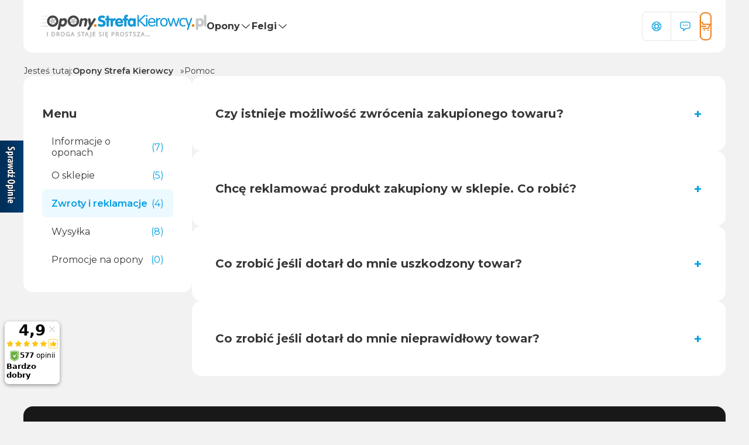

--- FILE ---
content_type: text/html
request_url: https://opony.strefakierowcy.pl/pomoc/6.html
body_size: 39857
content:
<!DOCTYPE html>
<html lang="pl" dir="ltr">
<head>
    <meta charset="UTF-8">
    <meta name="Keywords" content="StrefaKierowcy.pl"/>
	<meta name="Description" content="Sklep internetowy Opony.StrefaKierowcy.pl oferuje opony samochodowe i motocyklowe oraz felgi aluminiowe i stalowe najlepszych producentów w świetnych cenach. Zapraszamy do zakupów online oraz w salonie w Krakowie."/>
	<meta name="viewport" content="width=device-width, initial-scale=1.0">
	<title>Opony samochodowe, motocyklowe i felgi - Kraków - Opony.Strefakierowcy.pl</title>
	<meta name="robots" content="index, follow">
	<meta name="googlebot" content="index, follow">

    <link rel="preconnect" href="https://fonts.googleapis.com">
    <link rel="preconnect" href="https://fonts.gstatic.com" crossorigin>
    <link href="https://fonts.googleapis.com/css2?family=Montserrat:ital,wght@0,100..900;1,100..900&display=swap"
          rel="stylesheet">

	<link rel="shortcut icon" href="/favicon.ico">
    <script src="/assets/js/common.3ae32f1f.js" defer="defer"></script>

	
    <link href="/assets/css/style.75586d74.css" rel="stylesheet">

	<script src="https://www.google.com/recaptcha/api.js"></script>
    <script src="https://static.payu.com/res/v2/widget-products-installments.min.js"></script>
    


	<script type="application/ld+json">{
	    "@context": "http://schema.org",
	    "@type": "TireShop",
	    "address": {
	       "@type": "PostalAddress",
	       "addressLocality": "Kraków",
	       "streetAddress": "Gersona 28",
	       "postalCode": "30-818",
	       "addressRegion": "małopolskie"
	    },
	    "name": "Opony.StrefaKierowcy.pl",
	    "email": "opony@strefakierowcy.pl",
	    "telephone": "123463462",
	    "vatID": "6793247246",
	    "image": "https://opony.strefakierowcy.pl/assets/img/logo.png"
	}</script>
<script>(function(w,d,s,l,i){w[l]=w[l]||[];w[l].push({'gtm.start':
new Date().getTime(),event:'gtm.js'});var f=d.getElementsByTagName(s)[0],
j=d.createElement(s),dl=l!='dataLayer'?'&l='+l:'';j.async=true;j.src=
'https://www.googletagmanager.com/gtm.js?id='+i+dl;f.parentNode.insertBefore(j,f);
})(window,document,'script','dataLayer','GTM-KXD7QVX9');</script>
</head>
<body>
<script type="text/javascript" data-cmp-ab="1" src="https://cdn.consentmanager.net/delivery/autoblocking/68a6c6dc51148.js" data-cmp-host="d.delivery.consentmanager.net" data-cmp-cdn="cdn.consentmanager.net" data-cmp-codesrc="0"></script>
<noscript><iframe src="https://www.googletagmanager.com/ns.html?id=GTM-KXD7QVX9"
height="0" width="0" style="display:none;visibility:hidden"></iframe></noscript>
<script>(function(w,d,s,i,dl){w._ceneo = w._ceneo || function () {
w._ceneo.e = w._ceneo.e || []; w._ceneo.e.push(arguments); };
w._ceneo.e = w._ceneo.e || [];dl=dl===undefined?"dataLayer":dl;
const f = d.getElementsByTagName(s)[0], j = d.createElement(s);
j.defer = true;
j.src = "https://ssl.ceneo.pl/ct/v5/script.js?accountGuid=" + i + "&t=" +
Date.now() + (dl ? "&dl=" + dl : ''); f.parentNode.insertBefore(j, f);
})(window, document, "script", "b3bdc31f-5f04-4741-b4d2-ef16c79df627");</script>


<header>
    <header id="header">
    <div class="wrapper">
        <div class="header">
            <a href="/" class="header__logo">
                <img class="header__logo-brand" src="/assets/img/logo.898eefce.svg" alt="Opony Strefa Kierowcy">
                <img class="header__logo-badge" src="/assets/img/badge.bbf8cd4d.svg" alt="Sklep Dekady Ceneo">
            </a>
            <ul class="header__nav">
                <li class="header__nav-parent">
                    <a href="#" class="header__nav-link">Opony</a>
                    <div class="nav__child hidden">
                        <ul class="nav__child-group">
                            <li class="nav__child-title">
                                <span>Opony premium</span>
                                <ul class="nav__child-list">
                                    <li class="nav__child-item"><a href="/opony/bridgestone/">Bridgestone</a></li>
                                    <li class="nav__child-item"><a href="/opony/continental/">Continental</a></li>
                                    <li class="nav__child-item"><a href="/opony/dunlop/">Dunlop</a></li>
                                    <li class="nav__child-item"><a href="/opony/goodyear/">Goodyear</a></li>
                                    <li class="nav__child-item"><a href="/opony/hankook/">Hankook</a></li>
                                    <li class="nav__child-item"><a href="/opony/michelin/">Michelin</a></li>
                                    <li class="nav__child-item"><a href="/opony/nokian/">Nokian</a></li>
                                    <li class="nav__child-item"><a href="/opony/pirelli/">Pirelli</a></li>
                                    <li class="nav__child-item"><a href="/opony/vredestein/">Vredestein</a></li>
                                    <li class="nav__child-item"><a href="/opony/yokohama/">Yokohama</a></li>

                                </ul>
                            </li>
                        </ul>
                        <ul class="nav__child-group">
                            <li class="nav__child-title">
                                <span>Opony średnie</span>
                                <ul class="nav__child-list">
                                    <li class="nav__child-item"><a href="/opony/bfgoodrich/">Bfgoodrich</a></li>
                                    <li class="nav__child-item"><a href="/opony/cooper/">Cooper</a></li>
                                    <li class="nav__child-item"><a href="/opony/falken/">Falken</a></li>
                                    <li class="nav__child-item"><a href="/opony/firestone/">Firestone</a></li>
                                    <li class="nav__child-item"><a href="/opony/fulda/">Fulda</a></li>
                                    <li class="nav__child-item"><a href="/opony/general/">General</a></li>
                                    <li class="nav__child-item"><a href="/opony/kleber/">Kleber</a></li>
                                    <li class="nav__child-item"><a href="/opony/kumho/">Kumho</a></li>
                                    <li class="nav__child-item"><a href="/opony/maxxis/">Maxxis</a></li>
                                    <li class="nav__child-item"><a href="/opony/nexen/">Nexen</a></li>
                                    <li class="nav__child-item"><a href="/opony/petlas/">Petlas</a></li>
                                    <li class="nav__child-item"><a href="/opony/toyo/">Toyo</a></li>
                                    <li class="nav__child-item"><a href="/opony/uniroyal/">Uniroyal</a></li>

                                </ul>
                            </li>
                        </ul>
                        <ul class="nav__child-group">
                            <li class="nav__child-title">
                                <span>Opony ekonomiczne</span>
                                <ul class="nav__child-list">
                                    <li class="nav__child-item"><a href="/opony/apollo/">Apollo</a></li>
                                    <li class="nav__child-item"><a href="/opony/barum/">Barum</a></li>
                                    <li class="nav__child-item"><a href="/opony/debica/">Dębica</a></li>
                                    <li class="nav__child-item"><a href="/opony/federal/">Federal</a></li>
                                    <li class="nav__child-item"><a href="/opony/gislaved/">Gislaved</a></li>
                                    <li class="nav__child-item"><a href="/opony/goodride/">Goodride</a></li>
                                    <li class="nav__child-item"><a href="/opony/gripmax/">Gripmax</a></li>
                                    <li class="nav__child-item"><a href="/opony/hifly/">Hifly</a></li>
                                    <li class="nav__child-item"><a href="/opony/kelly/">Kelly</a></li>
                                    <li class="nav__child-item"><a href="/opony/kormoran/">Kormoran</a></li>
                                    <li class="nav__child-item"><a href="/opony/laufenn/">Laufenn</a></li>
                                    <li class="nav__child-item"><a href="/opony/linglong/">Linglong</a></li>
                                    <li class="nav__child-item"><a href="/opony/matador/">Matador</a></li>
                                    <li class="nav__child-item"><a href="/opony/paxaro/">Paxaro</a></li>
                                    <li class="nav__child-item"><a href="/opony/platin/">Platin</a></li>
                                    <li class="nav__child-item"><a href="/opony/powertrac/">Powertrac</a></li>
                                    <li class="nav__child-item"><a href="/opony/riken/">Riken</a></li>
                                    <li class="nav__child-item"><a href="/opony/sailun/">Sailun</a></li>
                                    <li class="nav__child-item"><a href="/opony/sava/">Sava</a></li>
                                    <li class="nav__child-item"><a href="/opony/semperit/">Semperit</a></li>
                                    <li class="nav__child-item"><a href="/opony/taurus/">Taurus</a></li>
                                    <li class="nav__child-item"><a href="/opony/tracmax/">Tracmax</a></li>
                                    <li class="nav__child-item"><a href="/opony/viking/">Viking</a></li>
                                    <li class="nav__child-item"><a href="/opony/voyager/">Voyager</a></li>
                                    <li class="nav__child-item"><a href="/opony/windforce/">Windforce</a></li>

                                </ul>
                            </li>
                        </ul>
                    </div>
                </li>
                <li class="header__nav-parent">
                    <a href="#" class="header__nav-link">Felgi</a>
                    <div class="nav__child hidden">
                        <ul class="nav__child-group">
                            <li class="nav__child-title">
                                <span>Felgi aluminiowe</span>
                                <ul class="nav__child-list">
                                    <li class="nav__child-item"><a href="/szukajfelgi/?rozmiar_2=13&material=aluminium">Średnica R13</a></li>
                                    <li class="nav__child-item"><a href="/szukajfelgi/?rozmiar_2=14&material=aluminium">Średnica R14</a></li>
                                    <li class="nav__child-item"><a href="/szukajfelgi/?rozmiar_2=15&material=aluminium">Średnica R15</a></li>
                                    <li class="nav__child-item"><a href="/szukajfelgi/?rozmiar_2=16&material=aluminium">Średnica R16</a></li>
                                    <li class="nav__child-item"><a href="/szukajfelgi/?rozmiar_2=17&material=aluminium">Średnica R17</a></li>
                                    <li class="nav__child-item"><a href="/szukajfelgi/?rozmiar_2=18&material=aluminium">Średnica R18</a></li>
                                    <li class="nav__child-item"><a href="/szukajfelgi/?rozmiar_2=19&material=aluminium">Średnica R19</a></li>
                                    <li class="nav__child-item"><a href="/szukajfelgi/?rozmiar_2=20&material=aluminium">Średnica R20</a></li>
                                    <li class="nav__child-item"><a href="/szukajfelgi/?rozmiar_2=21&material=aluminium">Średnica R21</a></li>
                                    <li class="nav__child-item"><a href="/szukajfelgi/?rozmiar_2=22&material=aluminium">Średnica R22</a></li>
                                </ul>
                            </li>
                        </ul>
                        <ul class="nav__child-group">
                            <li class="nav__child-title">
                                <span>Felgi stalowe</span>
                                <ul class="nav__child-list">
                                    <li class="nav__child-item"><a href="/szukajfelgi/?rozmiar_2=13&material=stal">Średnica R13</a></li>
                                    <li class="nav__child-item"><a href="/szukajfelgi/?rozmiar_2=14&material=stal">Średnica R14</a></li>
                                    <li class="nav__child-item"><a href="/szukajfelgi/?rozmiar_2=15&material=stal">Średnica R15</a></li>
                                    <li class="nav__child-item"><a href="/szukajfelgi/?rozmiar_2=16&material=stal">Średnica R16</a></li>
                                    <li class="nav__child-item"><a href="/szukajfelgi/?rozmiar_2=17&material=stal">Średnica R17</a></li>
                                    <li class="nav__child-item"><a href="/szukajfelgi/?rozmiar_2=18&material=stal">Średnica R18</a></li>
                                    <li class="nav__child-item"><a href="/szukajfelgi/?rozmiar_2=19&material=stal">Średnica R19</a></li>
                                    <li class="nav__child-item"><a href="/szukajfelgi/?rozmiar_2=20&material=stal">Średnica R20</a></li>
                                    <li class="nav__child-item"><a href="/szukajfelgi/?rozmiar_2=21&material=stal">Średnica R21</a></li>
                                    <li class="nav__child-item"><a href="/szukajfelgi/?rozmiar_2=22&material=stal">Średnica R22</a></li>
                                </ul>
                            </li>
                        </ul>
                    </div>
                </li>
            </ul>
            <ul class="header__brands">
                <li class="header__brands-item"><a href="https://strefakierowcy.pl/" target="_blank"><img
                        src="/assets/img/strefa-kierowcy.1f9fc44f.svg" alt="Strefa Kierowcy"></a></li>
                <li class="header__brands-item"><a href="https://czesci.strefakierowcy.pl/" target="_blank"><img
                        src="/assets/img/czesci-strefa-kierowcy.52987b3b.svg" alt="Części Strefa Kierowcy"></a></li>
            </ul>
            <ul class="header__faq">
	            <a id="toggleSearch" href="#searchForm"></a>
                <!--<li class="header__faq-item">
                    <a id="toggleSearch" href="#searchForm">
                        <svg xmlns="http://www.w3.org/2000/svg" fill="none" viewBox="0 0 24 24" stroke-width="1.5"
                             stroke="currentColor" class="size-6">
                            <path stroke-linecap="round" stroke-linejoin="round"
                                  d="m21 21-5.197-5.197m0 0A7.5 7.5 0 1 0 5.196 5.196a7.5 7.5 0 0 0 10.607 10.607Z"/>
                        </svg>
                        <span>Szukaj</span>
                    </a>
                </li>-->
                <li class="header__faq-item">
                    <a href="/pomoc/">
                        <svg xmlns="http://www.w3.org/2000/svg" fill="none" viewBox="0 0 24 24" stroke-width="1.5"
                             stroke="currentColor" class="size-6">
                            <path stroke-linecap="round" stroke-linejoin="round"
                                  d="M16.712 4.33a9.027 9.027 0 0 1 1.652 1.306c.51.51.944 1.064 1.306 1.652M16.712 4.33l-3.448 4.138m3.448-4.138a9.014 9.014 0 0 0-9.424 0M19.67 7.288l-4.138 3.448m4.138-3.448a9.014 9.014 0 0 1 0 9.424m-4.138-5.976a3.736 3.736 0 0 0-.88-1.388 3.737 3.737 0 0 0-1.388-.88m2.268 2.268a3.765 3.765 0 0 1 0 2.528m-2.268-4.796a3.765 3.765 0 0 0-2.528 0m4.796 4.796c-.181.506-.475.982-.88 1.388a3.736 3.736 0 0 1-1.388.88m2.268-2.268 4.138 3.448m0 0a9.027 9.027 0 0 1-1.306 1.652c-.51.51-1.064.944-1.652 1.306m0 0-3.448-4.138m3.448 4.138a9.014 9.014 0 0 1-9.424 0m5.976-4.138a3.765 3.765 0 0 1-2.528 0m0 0a3.736 3.736 0 0 1-1.388-.88 3.737 3.737 0 0 1-.88-1.388m2.268 2.268L7.288 19.67m0 0a9.024 9.024 0 0 1-1.652-1.306 9.027 9.027 0 0 1-1.306-1.652m0 0 4.138-3.448M4.33 16.712a9.014 9.014 0 0 1 0-9.424m4.138 5.976a3.765 3.765 0 0 1 0-2.528m0 0c.181-.506.475-.982.88-1.388a3.736 3.736 0 0 1 1.388-.88m-2.268 2.268L4.33 7.288m6.406 1.18L7.288 4.33m0 0a9.024 9.024 0 0 0-1.652 1.306A9.025 9.025 0 0 0 4.33 7.288"/>
                        </svg>
                        <span>Pomoc</span>
                    </a>
                </li>
                <li class="header__faq-item">
                    <a id="toggleContact" href="/sklep/kontakt.html">
                        <svg xmlns="http://www.w3.org/2000/svg" fill="none" viewBox="0 0 24 24" stroke-width="1.5"
                             stroke="currentColor" class="size-6">
                            <path stroke-linecap="round" stroke-linejoin="round"
                                  d="M8.625 9.75a.375.375 0 1 1-.75 0 .375.375 0 0 1 .75 0Zm0 0H8.25m4.125 0a.375.375 0 1 1-.75 0 .375.375 0 0 1 .75 0Zm0 0H12m4.125 0a.375.375 0 1 1-.75 0 .375.375 0 0 1 .75 0Zm0 0h-.375m-13.5 3.01c0 1.6 1.123 2.994 2.707 3.227 1.087.16 2.185.283 3.293.369V21l4.184-4.183a1.14 1.14 0 0 1 .778-.332 48.294 48.294 0 0 0 5.83-.498c1.585-.233 2.708-1.626 2.708-3.228V6.741c0-1.602-1.123-2.995-2.707-3.228A48.394 48.394 0 0 0 12 3c-2.392 0-4.744.175-7.043.513C3.373 3.746 2.25 5.14 2.25 6.741v6.018Z"/>
                        </svg>
                        <span>Kontakt</span>
                    </a>
                </li>
            </ul>

            <div class="header__contact">
                <div class="header__contact-item">
                    <h3>Skontaktuj się</h3>
                    <ul>
                        <li><a href="tel:12 307 05 75">
                            <svg xmlns="http://www.w3.org/2000/svg" fill="none" viewBox="0 0 24 24" stroke-width="1.5"
                                 stroke="currentColor" class="size-6">
                                <path stroke-linecap="round" stroke-linejoin="round"
                                      d="M2.25 6.75c0 8.284 6.716 15 15 15h2.25a2.25 2.25 0 0 0 2.25-2.25v-1.372c0-.516-.351-.966-.852-1.091l-4.423-1.106c-.44-.11-.902.055-1.173.417l-.97 1.293c-.282.376-.769.542-1.21.38a12.035 12.035 0 0 1-7.143-7.143c-.162-.441.004-.928.38-1.21l1.293-.97c.363-.271.527-.734.417-1.173L6.963 3.102a1.125 1.125 0 0 0-1.091-.852H4.5A2.25 2.25 0 0 0 2.25 4.5v2.25Z"/>
                            </svg>
                            12 307 05 75</a></li>
                        <li><a href="mailto:opony@strefakierowcy.pl">
                            <svg xmlns="http://www.w3.org/2000/svg" fill="none" viewBox="0 0 24 24" stroke-width="1.5"
                                 stroke="currentColor" class="size-6">
                                <path stroke-linecap="round" stroke-linejoin="round"
                                      d="M21.75 9v.906a2.25 2.25 0 0 1-1.183 1.981l-6.478 3.488M2.25 9v.906a2.25 2.25 0 0 0 1.183 1.981l6.478 3.488m8.839 2.51-4.66-2.51m0 0-1.023-.55a2.25 2.25 0 0 0-2.134 0l-1.022.55m0 0-4.661 2.51m16.5 1.615a2.25 2.25 0 0 1-2.25 2.25h-15a2.25 2.25 0 0 1-2.25-2.25V8.844a2.25 2.25 0 0 1 1.183-1.981l7.5-4.039a2.25 2.25 0 0 1 2.134 0l7.5 4.039a2.25 2.25 0 0 1 1.183 1.98V19.5Z"></path>
                            </svg>
                            opony@strefakierowcy.pl</a></li>
                    </ul>
                </div>
                <div class="header__contact-item">
                    <h4>Kraków <span>Punkt odbioru</span></h4>
                    <p class="address">
                        <svg width='24' height='24' viewBox='0 0 24 24' fill='none' xmlns='http://www.w3.org/2000/svg'>
                            <path d='M15 10.5C15 11.2956 14.6839 12.0587 14.1213 12.6213C13.5587 13.1839 12.7956 13.5 12 13.5C11.2044 13.5 10.4413 13.1839 9.87868 12.6213C9.31607 12.0587 9 11.2956 9 10.5C9 9.70435 9.31607 8.94129 9.87868 8.37868C10.4413 7.81607 11.2044 7.5 12 7.5C12.7956 7.5 13.5587 7.81607 14.1213 8.37868C14.6839 8.94129 15 9.70435 15 10.5Z'
                                  stroke='#7C7C81' stroke-width='1.5' stroke-linecap='round' stroke-linejoin='round'/>
                            <path d='M19.5 10.5C19.5 17.642 12 21.75 12 21.75C12 21.75 4.5 17.642 4.5 10.5C4.5 8.51088 5.29018 6.60322 6.6967 5.1967C8.10322 3.79018 10.0109 3 12 3C13.9891 3 15.8968 3.79018 17.3033 5.1967C18.7098 6.60322 19.5 8.51088 19.5 10.5Z'
                                  stroke='#7C7C81' stroke-width='1.5' stroke-linecap='round' stroke-linejoin='round'/>
                        </svg>
                        ul. Gersona 28, 30-818 Kraków
                    </p>
                    <div class="hours">
                        <p>Poniedziałek - piątek: <span>9:00 - 17:00</span></p>
                        <p>Sobota: <span>9:00 - 13:00</span></p>
                    </div>
                </div>
                <div class="header__contact-item">
                    <h4>Głogoczów <span>Punkt odbioru</span> <span>Serwis</span></h4>
                    <p class="address">
                        <svg width='24' height='24' viewBox='0 0 24 24' fill='none' xmlns='http://www.w3.org/2000/svg'>
                            <path d='M15 10.5C15 11.2956 14.6839 12.0587 14.1213 12.6213C13.5587 13.1839 12.7956 13.5 12 13.5C11.2044 13.5 10.4413 13.1839 9.87868 12.6213C9.31607 12.0587 9 11.2956 9 10.5C9 9.70435 9.31607 8.94129 9.87868 8.37868C10.4413 7.81607 11.2044 7.5 12 7.5C12.7956 7.5 13.5587 7.81607 14.1213 8.37868C14.6839 8.94129 15 9.70435 15 10.5Z'
                                  stroke='#7C7C81' stroke-width='1.5' stroke-linecap='round' stroke-linejoin='round'/>
                            <path d='M19.5 10.5C19.5 17.642 12 21.75 12 21.75C12 21.75 4.5 17.642 4.5 10.5C4.5 8.51088 5.29018 6.60322 6.6967 5.1967C8.10322 3.79018 10.0109 3 12 3C13.9891 3 15.8968 3.79018 17.3033 5.1967C18.7098 6.60322 19.5 8.51088 19.5 10.5Z'
                                  stroke='#7C7C81' stroke-width='1.5' stroke-linecap='round' stroke-linejoin='round'/>
                        </svg>
                        Głogoczów 851,32-444 Głogoczów
                    </p>
                    <div class="hours">
                        <p>Poniedziałek - piątek: <span>9:00 - 17:00</span></p>
                        <p>Sobota: <span>nieczynne</span></p>
                    </div>
                </div>
                <a href="/sklep/kontakt.html" class="button button-outline">Przejdź do strony kontakt</a>
            </div>

            <div class="header__meta">
                <a href="/sklep/koszyk.html" class="header__meta-basket">
                    <svg class="icon" width="20" height="20" viewBox="0 0 20 20" fill="none"
                         xmlns="http://www.w3.org/2000/svg">
                        <g clip-path="url(#clip0_182_9032)">
                            <path d="M19.935 6.08187L17.0522 14.6648C16.8812 15.1738 16.4042 15.5168 15.8672 15.5168H4.41121C3.72086 15.5168 3.16121 14.9571 3.16121 14.2668C3.16121 13.5764 3.72086 13.0168 4.41121 13.0168H14.9685L17.0116 6.93391H4.06664C3.48785 6.93391 2.98473 6.53652 2.85062 5.97348L2.10375 2.83691H1.25C0.559648 2.83691 0 2.27727 0 1.58691C0 0.896562 0.559648 0.336914 1.25 0.336914H3.09102C3.6698 0.336914 4.17293 0.734297 4.30703 1.29734L5.05391 4.43391H18.75C19.1523 4.43391 19.53 4.62754 19.7649 4.95418C19.9997 5.28078 20.063 5.70055 19.935 6.08187ZM6.94137 16.7139C6.12918 16.7139 5.46676 17.3763 5.46676 18.1885C5.46676 19.0007 6.12918 19.6631 6.94137 19.6631C7.75355 19.6631 8.41598 19.0007 8.41598 18.1885C8.41598 17.3763 7.75355 16.7139 6.94137 16.7139ZM15.2128 16.7139C14.4006 16.7139 13.7382 17.3763 13.7382 18.1885C13.7382 19.0007 14.4006 19.6631 15.2128 19.6631C16.025 19.6631 16.6874 19.0007 16.6874 18.1885C16.6874 17.3763 16.025 16.7139 15.2128 16.7139ZM11.1839 9.97531C11.1839 9.28496 10.6243 8.72531 9.93395 8.72531H1.25C0.559648 8.72531 0 9.28496 0 9.97531C0 10.6657 0.559648 11.2253 1.25 11.2253H9.93395C10.6243 11.2253 11.1839 10.6657 11.1839 9.97531Z"
                                  fill="white"/>
                        </g>
                        <defs>
                            <clipPath id="clip0_182_9032">
                                <rect width="20" height="20" fill="white"/>
                            </clipPath>
                        </defs>
                    </svg>
                    <p class="price">
                        0,00 zł <span>0 szt.</span>
                    </p>
                </a>

                <div class="header__meta-hamburger">
                    <button class="hamburger hamburger--collapse" type="button">
                    <span class="hamburger-box">
                        <span class="hamburger-inner"></span>
                    </span>
                    </button>
                </div>
            </div>

        </div>
    </div>
</header>
</header>

    <div id="searchForm" class="wrapper hidden">
        <div class="search">
            <form class="search__form" method="post">
                <input id="searchField" type="text" name="searchfield" placeholder=""/>
                <div class="typewrite" data-period="2000"
                     data-type='[ "Wpisz, czego szukasz...", "Opony Bridgestone", "Opony Continental", "205/55 R16 zimowe", "225/45 R17 Dębica zima" ]'>
                    <span class="wrap"></span>
                </div>
                <button class="button button-primary">
                    <svg xmlns="http://www.w3.org/2000/svg" fill="none" viewBox="0 0 24 24" stroke-width="1.5"
                         stroke="currentColor" class="size-6">
                        <path stroke-linecap="round" stroke-linejoin="round"
                              d="m21 21-5.197-5.197m0 0A7.5 7.5 0 1 0 5.196 5.196a7.5 7.5 0 0 0 10.607 10.607Z"/>
                    </svg>
                    Szukaj w sklepie
                </button>
            </form>
        </div>
    </div>

    




















































<main>
<div class="wrapper">

    <section class="breadcrumbs">
        <ul class="breadcrumbs__list">
            <li class="breadcrumbs__list-item">Jesteś tutaj:</li>
            <li class="breadcrumbs__list-item"><a href="/">Opony Strefa Kierowcy</a>
            <li class="breadcrumbs__list-item">Pomoc</li>
        </ul>
    </section>


    <div class="help">
        <div class="help__menu">
            <h3 class="title">Menu</h3>
            <ul class="help__menu-list">
                	
                	<li class="hidden" data-target="pomoc-1"><a href="#">Informacje o oponach <span>7</span></a></li>
                
                	
                	<li class="hidden" data-target="pomoc-5"><a href="#">O sklepie <span>5</span></a></li>
                
                	
                	<li class="active" data-target="pomoc-6"><a href="#">Zwroty i reklamacje <span>4</span></a></li>
                
                	
                	<li class="hidden" data-target="pomoc-7"><a href="#">Wysyłka <span>8</span></a></li>
                
                	
                	<li class="hidden" data-target="pomoc-8"><a href="#">Promocje na opony <span>0</span></a></li>
                

            </ul>
        </div>
        <div class="help__content">
	  
            <div class="help__content-group hidden" id="pomoc-1" style="margin-bottom: 20px">
	            
					
					<div class="panel__content expandable">
                    <div class="panel__content-title">
                        <h3 class="title">Warunki gwarancji na opony</h3>
                        <span>+</span>
                    </div>
                    <div class="panel__content-content">
                        <p style="text-align: justify;">Warunki gwarancji na poszczególne marki podane są na karcie każdej opony w zakładce &quot;Warunki gwarancji&quot;. Gdyby chcieli Państwo skorzystać z przysługującej gwarancji reklamowany produkt należy dostarczyć do nas, na adres podany na stronie <a href="/sklep/kontakt.html" title="strefakierowcy.pl - kontakt">kontakt</a>. Do reklamowanego towaru należy dołączyć <a href="http://strefakierowcy.home.pl/pliki/formularz_reklamacyjny.pdf" title="formularz reklamacyjny">odpowiedni formularz</a> oraz kopię dowodu zakupu.</p> 
  <p><img src="/uim/grafika/gwarancja_na_opony.jpg" alt="gwarancja_na_opony.jpg" width="691" height="67" /> </p>
                    </div>
					</div>
				
					
					<div class="panel__content expandable">
                    <div class="panel__content-title">
                        <h3 class="title">Podstawowe oznaczenia na oponach</h3>
                        <span>+</span>
                    </div>
                    <div class="panel__content-content">
                        <p><span>Na każdej oponie znajdują się informację, które pozwalają na określenie w jakich pojazdach i w jakich warunkach dany model może być eksploatowany, odczytamy także m.in. informacje o dacie produkcji danego egzemplarza.</span><br /></p><hr width="90%" /> 
  <h3>Rozmiar opony</h3> 
  <p><br /><span>Podstawową informacją, którą odnajdziemy na boku opony jest jej rozmiar. W zdecydowanej większości przypadków jest on zapisany w następującym formacie:</span><br /><br /><strong>205/55 R16</strong><br /><br /><span>Poszczególne cyfry i litery oznaczają:</span><br /><br /><strong>205</strong><span> - szerokość opony między bocznymi krawędziami podana w minimetrach</span><br /><strong>55</strong><span> - profil opony, czyli stosunek jej wysokości do szerokości, w tym przypadku wysokość stanowi 55% szerokości</span><br /><strong>16</strong><span> - średnica feligi na której opona może być osadzona, podana w calach</span><br /></p><hr width="90%" /> 
  <h3>Indeks prędkości i nośności</h3> 
  <p><br /><span>Indeks nośności określa maksymalne obciążenie jednej opony wyrażone w kilogramach podczas poruszania się z prędkościami ograniczonymi indeksem prędkości.</span><br /><br /><span>Indek prędkości kodowany jest literami alfabetu a indeks nośności cyframi. Na każdej oponie powinniśmy odnaleźć tego typu oznaczenie:</span><br /><br /><strong>101 V</strong><br /><br /><strong>101</strong><span> - oznacza, że maksymalne obciązenie na jedną oponę może wynieść 825 kg</span><br /><strong>V</strong><span> - informuje, że opona może być bezpiecznie, z zachowaniem jej wszelkich parametrów (szczególnie dopuszczalnego obciążenia) eksploatowana do prędkości 240 km/h</span><br /></p><hr width="90%" /> 
  <h3>Data produkcji</h3> 
  <p><br /><span>Data produkcji opony znajduje się na końcu kodu DOT, który również znajdziesz na boku opony. Na końcu kodu znajdują się (najczęściej w obwódce) cztery cyfry, które określają datę wytworzenia opony.</span><br /><br /><strong>DOT 4224</strong><br /><br /><span>Ten zapis oznacza, że&nbsp;</span><span>opona została wyprodukowana w 42 tygodniu 2024 roku (pierwsze dwie cyfry kodują tydzień, kolejne rok produkcji). </span><strong>Jest to jedna z kluczowych informacji znajdujących się na oponie</strong><span>.</span><br /><br /><span>Zgodnie z Polską Normą PN-C-94300-7:1997, za opony pełnowartościowe uważa się opony nie starsze niż 36 miesięcy od daty produkcji. Przy właściwej eksploatacji i przechowywaniu opony zapewniają bezpieczeństwo przez okres od 5 do 8 lat od daty wytworzenia.</span><br /></p><hr width="90%" /> 
  <h3>Dodatkowe oznaczenia na oponach</h3> 
  <p><br /><span>Do najczęściej spotykanych dodatkowych oznaczeń można zaliczyć:</span><br /><br /><strong>Rotation</strong><span> - oznacza oponę kierunkową, która musi być zamontowana zgodnie z kierunkiem na niej oznaczonym</span><br /><strong>Inside, interior lub side facing inwards</strong><span> - oznaczenie stosowane na oponach asymetrycznych, informuje, że strona oznaczona tym napisem musi być skierowana do wewnątrz pojazdu</span><br /><strong>Outside, exterior, side facing outwards, mount this out side</strong><span> - oznaczenie stosowane na oponach asymetrycznych, informuje, że strona oznaczona tym napisem musi być skierowana do zewnątrz pojazdu</span><br /><strong>Extra Load (XL)</strong><span> - oznacza oponę wzmocnioną, cechującą się wyższym indeksem nośności niż opony standardowe o podobnym rozmiarze</span><br /><strong>Reinforced (RF)</strong><span> - znaczenie jest analogiczne do </span><strong>Extra Load</strong><br /><strong>M+S</strong><span> - skrót od angielskich słów &quot;Mud&quot; i &quot;Snow&quot;, oznacza oponę przeznaczoną do użytku w zimie lub tzw. całoroczną</span><br /><strong>Max Inflation</strong><span> - oznacza maksymalną wartość ciśnienia dla danej opony</span><br /><strong>Fringe Protector (FP)</strong><span> - ochraniacz felgi</span><br /><strong>Maximum Flange Shield (MFS)</strong><span> - jw</span><br /><strong>Rim Fringe Protector (RFP)</strong><span> - jw</span><br /><strong>Felgen Ripen (FR)</strong><span> - jw</span><br /><strong>RunOnFlat lub ROF</strong><span> - oznacza oponę, która umożliwia kontynuowanie jazdy pomimo utraty ciśnienia, spotyka się także oznaczenia: EMT, RFT, ZP, DSST, SSR, SSRF</span><br /><br /><span>Powyżej zostały opisane najważniejsze oznaczenia, które można odnaleźć na ogumieniu. Poniżej zamieszczamy link do strony z obszerną listą dodatkowych oznaczeń, które mogą znajdować się na oponach:</span></p> 
  <p><strong><a href="/pomoc/1.html#answer-40">&nbsp;Dodatkowe oznaczenia na oponach.&nbsp;</a></strong></p>
                    </div>
					</div>
				
					
					<div class="panel__content expandable">
                    <div class="panel__content-title">
                        <h3 class="title">Tabela indeksów prędkości</h3>
                        <span>+</span>
                    </div>
                    <div class="panel__content-content">
                        <p><span style="color: #535353;">Indeks prędkości, zwany indeksem SI (Speed index) umieszczany jest na oponach za rozmiarem danej opony, np. 205/55R15 91</span><span style="border: 0px; outline: 0px; background-image: initial; background-position: initial; background-size: initial; background-repeat: initial; background-attachment: initial; background-origin: initial; background-clip: initial; margin: 0px; padding: 0px; font-weight: 600; color: #535353;">H</span><span style="color: #535353;">. Opisują go litery alfabetu. Zalecany indeks prędkości zawsze jest podawany przez producenta pojazdu. Nie powinno się stosować opon z niższym indeksem prędkości niż zalecane przez producenta. Zasada ta szczególnie dotyczy opon letnich, zimą dopuszczalne jest stosowanie ogumienia z niższym indeksem.</span></p> 
  <p style="text-align: center;"><img src="/uim/grafika/predkosc.jpg" alt="predkosc.jpg" align="middle" width="164" height="369" /> </p>
                    </div>
					</div>
				
					
					<div class="panel__content expandable">
                    <div class="panel__content-title">
                        <h3 class="title">Tabela indeksów nośności</h3>
                        <span>+</span>
                    </div>
                    <div class="panel__content-content">
                        <p><span style="color: #535353;">Indeks nośności opony jest liczbą wskazującą maksymalne obciążenie, które może być przenoszone przez oponę przy maksymalnej, dopuszczalnej, oznaczonej odpowiednim indeksem prędkości i prawidłowym ciśnieniu powietrza. Indeks prędkości, zwany indeksem LI (load index) umieszczany jest na oponach za rozmiarem danej opony, np. 205/55R15&nbsp;</span><span style="border: 0px; outline: 0px; background-image: initial; background-position: initial; background-size: initial; background-repeat: initial; background-attachment: initial; background-origin: initial; background-clip: initial; margin: 0px; padding: 0px; font-weight: 600; color: #535353;">91</span><span style="color: #535353;"> H.</span></p> 
  <p style="text-align: center;"><img src="/uim/grafika/nosnosc.jpg" alt="nosnosc.jpg" align="middle" width="310" height="1079" /> </p>
                    </div>
					</div>
				
					
					<div class="panel__content expandable">
                    <div class="panel__content-title">
                        <h3 class="title">Informacje o oponach</h3>
                        <span>+</span>
                    </div>
                    <div class="panel__content-content">
                        W przygotowanym <a href="/pomoc/">dziale pomoc</a> odnajdziesz informację, które pomogą Ci przy zakupie.
                    </div>
					</div>
				
					
					<div class="panel__content expandable">
                    <div class="panel__content-title">
                        <h3 class="title">Etykiety na oponach</h3>
                        <span>+</span>
                    </div>
                    <div class="panel__content-content">
                        <p><span style="color: #535353;">Nowa etykieta na opony zawiera najważniejsze informacje o bezpieczeństwie i ekologicznych aspektach opony. Podobnie jak etykieta energetyczna umieszczana na sprzęcie AGD, etykieta na opony ułatwia porównywanie opon w kategoriach przyczepności na mokrej nawierzchni, wpływu na zużycie paliwa i generowanie hałasu.</span><br style="color: #535353;" /><br style="color: #535353;" /><span style="color: #535353;">Na wstępie należy zaznaczyć, że podczas profesjonalnych testów opon, przed wydaniem werdyktów, branych jest pod uwagę znacznie więcej czynników, niż te, które znajdują się na etykiecie. Etykiety są pomocne przy podejmowaniu bardziej świadomych decyzji przy zakupie opon, nie należy ich jednak, naszym zdaniem, traktować ich jako ostatecznego kryterium wyboru. Sugerujemy, aby przed podjęciem decyzji zapoznać się z testami przeprowadzanymi przez renomowane instytucje, są one przeprowadzane przed każdym sezonem letnim i zimowym.</span></p> 
  <h3>Efektywność paliwowa.&nbsp;</h3> 
  <p><img src="/uim/grafika/efektywnosc_paliwowa.png" alt="efektywnosc_paliwowa.png" align="left" width="93" height="91" /> <span style="color: #535353;">Opony podczas jazdy stawiają pewien opór zwany oporem toczenia, przekładający się na zużycie paliwa przez pojazd. Opony o niskim oporze toczenia pomagają oszczędzać paliwo. Ekonomiczność opony jest wyrażana przy pomocy ocen od A do G. A oznacza oponę o najwyższych osiągach w swojej klasie (najbardziej ekonomiczna), z kolei G to opona o najniższych osiągach (najmniej ekonomiczna), lecz mimo to nadal zgodną z regulacjami prawnymi.</span></p><br style="color: #535353;" /><br style="color: #535353;" /><span style="border: 0px; outline: 0px; background-image: initial; background-position: initial; background-size: initial; background-repeat: initial; background-attachment: initial; background-origin: initial; background-clip: initial; margin: 0px; padding: 0px; font-weight: 600; color: #535353;">Co decyduje o tym, że opona zapewnia oszczędność paliwa?</span><br style="color: #535353;" /><br style="color: #535353;" /><span style="color: #535353;">Upraszczając, opony zapewniające oszczędność paliwa można wprawić w ruch przy mniejszym nakładzie energii. Niższe zapotrzebowanie na paliwo wynika z obniżenia strat energii wskutek siły tarcia i produkcji ciepła. Być może znasz też określenie &#8222;opony o niskich oporach toczenia&#8221;. To właściwie inne określenie opon zapewniających oszczędność paliwa.</span><br style="color: #535353;" /><br style="color: #535353;" /><span style="color: #535353;">Różnica między klasami A i G oznacza zużycie paliwa niższe nawet o 7,5%. Przekładając to na codzienną eksploatację: wybierając oponę w klasie A zamiast w klasie G, na każdy 1000 kilometrów zużyjesz o 6 litrów paliwa mniej.*</span><br style="color: #535353;" /><br style="color: #535353;" /><span style="color: #535353;">Przy średniej cenie benzyny 1,50 euro łączne oszczędności mogą sięgnąć nawet ponad 300 euro w całym okresie użytkowania kompletu opon.*</span><br style="color: #535353;" /><br style="color: #535353;" /><span style="color: #535353;">Nie można też lekceważyć zmniejszenia negatywnego oddziaływania na środowisko!</span><br style="color: #535353;" /><br style="color: #535353;" /><span style="border: 0px; outline: 0px; background-image: initial; background-position: initial; background-size: initial; background-repeat: initial; background-attachment: initial; background-origin: initial; background-clip: initial; margin: 0px; padding: 0px; font-weight: 600; color: #535353;">Co jeszcze wpływa na oszczędność paliwa?</span><br style="color: #535353;" /><br style="color: #535353;" /><span style="color: #535353;">Dbaj o prawidłowe ciśnienie w oponach. Niskie ciśnienie w oponach zwiększa opory toczenia i wpływa niekorzystnie na przyczepność na mokrej nawierzchni. Kolejne istotne aspekty to waga pojazdu oraz styl jazdy. Ekonomiczny lub &#8222;ekologiczny&#8221; styl jazdy może znacząco ograniczyć zużycie paliwa.</span><br style="color: #535353;" /><br style="color: #535353;" /> 
  <p><span style="color: #535353;">*Przyjmując średnie zużycie 8 litrów na 100 km, przy cenie paliwa 1,50 euro/litr i średnim przebiegu eksploatacyjnym opony wynoszącym 35 tys. km</span></p> 
  <h3>Przyczepność na mokrej nawierzhchni</h3><span style="color: #535353;"><img src="/uim/grafika/przyczepnosc.png" alt="przyczepnosc.png" align="left" width="93" height="91" />Wskaźnik ten informuje o bardzo ważnym parametrze dotyczącym bezpieczeństwa. O przyczepności opon na mokrej nawierzchni. Lepsza przyczepność skraca drogę hamowania. Klasyfikacja osiągów hamowania opon będzie ujęta w skali od A (opona najbezpieczniejsza &#8211; najkrótsza droga hamowania) do G (opona najmniej bezpieczna &#8211; najdłuższa droga hamowania).</span><br style="color: #535353;" /><br style="color: #535353;" /><br style="color: #535353;" /><br style="color: #535353;" /><span style="border: 0px; outline: 0px; background-image: initial; background-position: initial; background-size: initial; background-repeat: initial; background-attachment: initial; background-origin: initial; background-clip: initial; margin: 0px; padding: 0px; font-weight: 600; color: #535353;">Jak interpretować oceny?</span><br style="color: #535353;" /><br style="color: #535353;" /> 
  <p><span style="color: #535353;">W krytycznej sytuacji kilka metrów różnicy w drodze hamowania może mieć kluczowe znaczenie. Podczas gwałtownego hamowania samochodem osobowym z prędkości 80 km/h komplet opon klasy A zatrzyma pojazd 18 metrów bliżej niż komplet opon o klasie F. *</span> </p> 
  <p style="text-align: center;"><img src="/uim/grafika/etykietyopis1.png" alt="etykietyopis1.png" align="middle" width="352" height="77" /> </p><span style="color: #535353;">*Pomiar według metod określonych w rozporządzeniu KE 1222/2009. Droga hamowania może się różnić w zależności od warunków drogowych i innych czynników.</span><br style="color: #535353;" /><br style="color: #535353;" /> 
  <p><span style="color: #535353;">Oznaczenia na etykiecie mają jedynie charakter poglądowy. Wartości mogą się różnić między sobą ze względu na rodzaj bieżnika oraz rozmiar opony.</span></p> 
  <h3>Hałas</h3><span style="color: #535353;"><img src="/uim/grafika/halas.png" alt="halas.png" align="left" width="93" height="87" />Hałas spowodowany przez ruch uliczny jest jedną z głównych uciążliwości. Dolna część etykiety przedstawia poziom zewnętrznego hałasu toczenia opony pojazdu, wyrażony w decybelach. Badanie polega na ustawieniu na krawędzi toru testowego mikrofonu, który mierzy natężenie dźwięku pojazdu przejeżdżającego z prędkością 80 km/h. Oznaczenie to nie informuje oczywiście o hałasie wewnątrz pojazdu. Należy zwrócić uwagę, że obniżenie hałasu o 3dB jest odbierane jako dwukrotne zmniejszenie hałasu.</span><br style="color: #535353;" /><br style="color: #535353;" /><br style="color: #535353;" /><span style="border: 0px; outline: 0px; background-image: initial; background-position: initial; background-size: initial; background-repeat: initial; background-attachment: initial; background-origin: initial; background-clip: initial; margin: 0px; padding: 0px; font-weight: 600; color: #535353;">Na co wskazuje ocena głośności UE?</span><br style="color: #535353;" /><br style="color: #535353;" /><span style="color: #535353;">Klasa głośności UE mierzy hałas zewnętrzny emitowany przez oponę (w decybelach).</span><br style="color: #535353;" /><br style="color: #535353;" /><span style="color: #535353;">Ponieważ wielu osobom wartości w decybelach nic nie mówią, obok podano również klasę głośności. Klasy są zdefiniowane względem limitów głośności, jakie wkrótce zostaną wprowadzone w Unii Europejskiej.</span><br style="color: #535353;" /> 
  <ul style="border: 0px; outline: 0px; background-image: initial; background-position: initial; background-size: initial; background-repeat: initial; background-attachment: initial; background-origin: initial; background-clip: initial; margin: 10px 0px 10px 30px; padding: 0px; list-style-position: outside; color: #535353;"> 
    <li style="border: 0px; outline: 0px; background: transparent; margin: 3px 0px; padding: 0px;">1 czarna fala: opona cicha (co najmniej 3dB poniżej przyszłego europejskiego limitu)</li> 
    <li style="border: 0px; outline: 0px; background: transparent; margin: 3px 0px; padding: 0px;">2 czarne fale: średni poziom głośności (przedział między przyszłym europejskim limitem a 3dB poniżej niego)</li> 
    <li style="border: 0px; outline: 0px; background: transparent; margin: 3px 0px; padding: 0px;">3 czarne fale: opona głośna (powyżej przyszłego europejskiego limitu)</li> 
  </ul> 
  <p style="text-align: center;"> <img src="/uim/grafika/etykietyopis2.png" alt="etykietyopis2.png" align="middle" width="265" height="222" /></p><span style="border: 0px; outline: 0px; background-image: initial; background-position: initial; background-size: initial; background-repeat: initial; background-attachment: initial; background-origin: initial; background-clip: initial; margin: 0px; padding: 0px; font-weight: 600; color: #535353;">Jak interpretować oceny?</span><br style="color: #535353;" /><br style="color: #535353;" /><span style="color: #535353;">Liczba decybeli jest podawana na skali logarytmicznej. W efekcie nawet niewielka zmiana wartości numerycznej oznacza dużą różnicę w odczuwalnej głośności. W rzeczywistości wzrost o 3 dB oznacza dwukrotnie większy hałas zewnętrzny generowany przez oponę.</span><br style="color: #535353;" /><br style="color: #535353;" /><span style="color: #535353;">Pomyśl o tysiącach samochodów przemierzających codziennie nasze drogi. Jeśli wszyscy kupowalibyśmy opony o lepszej klasie głośności, o ile udałoby się zredukować hałas w miastach?</span><br style="color: #535353;" /><br style="color: #535353;" /><span style="color: #535353;">Oznaczenia na etykiecie mają jedynie charakter poglądowy. Wartości mogą się różnić między sobą ze względu na rodzaj bieżnika oraz rozmiar opony.</span><br style="color: #535353;" /><br style="color: #535353;" /> 
  <p><span style="color: #535353;">Źródło:&nbsp;</span><a href="http://www.goodyear.eu/pl_pl/tire-advice/eu-tire-label/noise/index.jsp" target="_blank" style="color: #2a9aee; text-decoration: none;">Goodyear</a><span style="color: #535353;">, własne.</span> </p>
                    </div>
					</div>
				
					
					<div class="panel__content expandable">
                    <div class="panel__content-title">
                        <h3 class="title">Dodatkowe oznaczenia na oponach</h3>
                        <span>+</span>
                    </div>
                    <div class="panel__content-content">
                        <p> <span>Poniżej znajduje się lista skrótów i symboli, które można spotkać w nazwach handlowych oraz na samej oponie:</span><br /></p> 
  <p><strong>'3PMSF'</strong> - (Three Peak Mountain Snowflake) - oznaczenie pełnej homologacji zimowej, inaczej symbol alpejski, oznaczane są nim opony, które wg. europejskich norm przeszły testy w warunkach zimowych i mogą być używane jako takowe w krajach, gdzie wymagane jest używanie opon zimowych przez określony w roku czas (np. Niemcy, Czechy, Słowacja, Austria). Opony z oznaczeniem 3PMSF posiadają także automatycznie podstawowe oznaczenie opon całorocznych M+S<br /><strong>'#'</strong><span> - homologacja dla opon do samochodów marki Fiat</span><br /><strong>'+'<span></span><span> -</span></strong><span> homologacja Volkswagen</span><strong><br />'* / *1'</strong><span> - homologacja dla opon do samochodów marki BMW</span><br /><strong>'A'</strong><span> - homologacja dla opon do samochodów marki Alpine</span><br /><strong>'AO, AO1, AO2, AO, AU, AU1'</strong><span> - homologacja Audi</span><br /><strong>'A'</strong><span> - amerykańska wersja Scorpiona STR</span><br /><strong>'ACOUSTIC'</strong> - opona o obniżonym poziomie hałasu<br /><strong>'ALP' </strong>- homologacja Alpina&nbsp;<br /><strong>'AM4, AM8, AM9, AML, AMP, AMS, AMV'</strong><span> - homologacja dla opon do samochodów marki Aston Martin</span><br /><strong>'AR, ARR'</strong> - homologacja Alfa Romeo<br /><strong>'B, B1, BC, BL'</strong><span> - homologacja dla opon do samochodów marki Bentley</span><br /><strong>'BasePen'</strong><span> - opona posiada elektrostatyczne uziemienie (w rowku biegnącym przez środek bieżnika znajduje się krzemionkowa mieszanka, która odprowadza ładunki elektryczne).</span><br /><strong>'BLT'</strong><span> - wypukłe czarne litery (Raised Black Lettering / Letters)</span><span></span><br /><strong></strong><span> <strong>'BM'</strong> - homologacja Mini</span><span></span><br /><strong></strong><span> <strong>B-SILENT</strong> - technologia minimalizująca hałas we wnętrzu pojazdu na wszystkich nawierzchniach dróg, a tym samym zwiększająca komfort kierowcy. </span><br /><strong>'BSW'</strong><span> - czarne litery (Black sidewall)</span><br /><strong>'C'</strong><span> - oznaczenie opon o wyższej nośności, typowo dostawczych</span><br /><strong>'C1'</strong><span> - homologacja dla opon do samochodów marki Chrysler</span><br /><strong>'COLD'</strong><span> - informacja, by ciśnienie mierzyć na zimnych oponach</span><span></span><br /><strong>'ContiSeal'</strong><span> -</span> opona z systemem samouszczelniającym<span></span><span></span><br /><strong>'ContiSilent'</strong><span> -</span> technologia minimalizująca hałas we wnętrzu pojazdu na wszystkich nawierzchniach dróg, a tym samym zwiększająca komfort kierowcy. <br /><strong>'cord'</strong><span> - ochrona felgi na ściance bocznej opony</span><br /><strong>'DOT'</strong><span> - oznacza, że opona jest zgodna ze wszystkimi obowiązującymi normami bezpieczeństwa ustanowionymi przez amerykański Departament Transportu. Obok znajduje się kod identyfikacyjny opony lub jej numer seryjny: jest to ciąg cyfr i liter o długości do 12 znaków. (Department of Transportation)</span><br /><strong>'DT, DT1, DT2'</strong><span> - </span>Inny bieżnik pod względem mieszanki lub rzeźby bieżnika w stosunku do normalnego wzoru danego modelu<br /><strong>'DSST'</strong><span> - opona umożliwiająca jazdę po przebiciu ogumienia z zerowym ciśnieniem powietrza w oponie (Dunlop Self Supporting Technology = RunOnFlat)</span><br /><strong>'ECE, e, E'</strong><span> - skrót od Economic Commision of Europe, oznacza homologację europejską</span><span></span><br /><strong>'Elect'</strong><span><strong> </strong>- opony do samochodów elektrycznych i hybrydowych</span><br /><strong>'ELT'</strong><span><strong> </strong>- opony do samochodów elektrycznych i hybrydowych</span><strong><br />'EMT'</strong><span> - opona umożliwiająca jazdę po przebiciu ogumienia z zerowym ciśnieniem powietrza w oponie (Extended Mobility Tyre - RunOnFlat) <strong></strong></span><strong><br /></strong><span><strong>EV </strong>- opona, którą ma aprobatę producentów opon do zastosowania jej również w pojazdach elektrycznych</span><strong><br /></strong><strong>EVR </strong>- opona, którą ma aprobatę producentów opon do zastosowania jej również w pojazdach elektrycznych<strong><br /></strong><strong>EV-Ready </strong>- opona, którą ma aprobatę producentów opon do zastosowania jej również w pojazdach elektrycznych<br /><strong>'EXT'</strong><span> - opona z systemem &quot;RUN ON FLAT&quot; umożliwiających jazdę po przebiciu ogumienia z zerowym ciśnieniem powietrza</span><br /><strong>'F, F01, F02, F03'</strong> - homologacja dla opon do samochodów marki Ferrari<br /><strong>'FEXEM'</strong>&nbsp;- oznaczenie opon firmy Falken z systemem &quot;RUNFLAT&quot; umożliwiających jazdę po przebiciu ogumienia z zerowym ciśnieniem powietrza<br /><strong>'FI'</strong><span> - homologacja dla opon do samochodów marki Fiat<strong> </strong></span><br /><strong></strong><span><strong>'FO, FO1, FO2'</strong> - homologacja Ford</span><br /><strong>'FP'</strong><span> - ochraniacz felgi, znany też jako (RFP, Rim Fringe Protector) lub MFS; oznaczenie stosowane przez Dunlopa (Fringe Protector)</span><br /><strong>'FR'</strong><span> - rant ochronny na felgę</span><span></span><br /><strong></strong><span> </span><strong>'Foam in Tire Technology' </strong>- opona z warstwą wyciszającą<br /><strong>'FUL'</strong><span> - maksymalne obciążenie (Full Load)</span><br /><strong>'G'</strong><span> - General Motors</span><br /><strong>'G/GOE'</strong><span><strong> </strong>- </span>homologacja Hyundai Genesis<br /><strong>'G1'</strong><span> - Niestandardowe wymiary opony</span><br /><strong>'HL, High Load'</strong> -&nbsp;opony o podwyższonej nośności w stosunku do standardowych opon w danym rozmiarze (nawet tych z oznaczeniem XL), przeważnie wykorzystywane w ciężkich pojazdach elektrycznych.<br /><strong>'HP'</strong><span> - homologacja Pagani</span><br /><strong>'HN'</strong><span> - </span>homologacja Hyundai<strong> </strong><span></span><br /><strong></strong><strong>'HO'</strong> - homologacja Honda<strong><br />'HSF'</strong><span> - najwyższa prędkość użytkowania przy maksymalnym obciążeniu (High speed use ot fuli load)</span><br /><strong>'HSN'</strong><span> - najwyższa prędkość użytkowania przy normalnym obciążeniu (High speed use ot normal load)</span><span></span><br /><strong>'HRS'</strong> - oznaczenie opon marki Hankook&nbsp; z systemem Runflat&nbsp;<br /><strong></strong><span> <strong>'HY'</strong> - homologacja Hyundai</span><br /><strong>'INSIDE'</strong><span> - ta strona opony, powinna być zamontowana wewnątrz, w stronę auta</span><br /><strong>'J, JRS, JLR'</strong><span> - homologacja dla opon do samochodów marki Jaguar</span><br /><strong></strong><strong>'K-SILENT'</strong> - technologia minimalizująca hałas we wnętrzu pojazdu na wszystkich nawierzchniach dróg, a tym samym zwiększająca komfort kierowcy.<br /><strong>'K1, K3'</strong> - homologacja dla opon do samochodów Ferrari<br /><strong>'KA'</strong><span> - inny wariant geometrii profilu</span><strong><br />'KS'</strong><span> - inny wariant struktury wewnętrznej</span><strong><br />'L, L1' - </strong>homologacja Lamborghini<strong><br /></strong> <strong>'LA' </strong>- homologacja Lancia<br /><strong>'LEFT'</strong><span> - opona do montażu po lewej stronie samochodu</span><br /><strong>'LI'</strong><span> - Load Index, wskaźnik określający maksymalną nośność opony</span><span></span><br /><strong>'LRR/ULRR'</strong><span> - Low Rolling Resistance, niskie opory toczenia / Ultra </span><span>Low Rolling Resistance, bardzo niskie opory toczenia</span><span></span><span></span><br /><strong>'LR, LR1, LR2'</strong> - homologacja Land Rover/Range Rover<br /><strong>'LS/LTS'</strong> - homologacja Lotus<br /><strong>'LT'</strong><span> - znak postawiony przed rozmiarem opony wskazuje, że jest to ogumienie do samochodów dostawczych i lekkich ciężarówek. pickupów i samochodów 4x4 (oznaczenie USA) (LightTruck) </span><br /><strong></strong><span><strong>'MA'</strong> - homologacja Maserati</span><br /><strong>'M+S'</strong><span> - błoto i śnieg, oznaczenie wymagane na oponach zimowych i całorocznych (Mud + Snow)</span><br /><strong>'MO, MO1, MOE, MB, MB1, MO-S, MO-V'</strong><span> - homologacja dla opon do samochodów marki Mercedes</span><br /><strong>'MOEXTENDED'</strong> - homologacja dla opon do samochodów marki Mercedes w technologii Run Flat<br /><strong>'MAX'</strong><span> - maksimum, czyli maksymalna wartość ciśnienia w oponie</span><br /><strong>'MC, MC1, MC2'</strong> - homologacja Mclaren<br /><strong>'MFS'</strong><span> - ochraniacz felgi, oznaczenie stosowane w oponach koncernu Goodyear-Dunlop</span><br /><strong>'MGT'</strong> - homologacja Maserati<br /><strong>'NGC' </strong>- No Central Groove - oznaczenie niektórych bieżników Goodyear, które występują w zależności od rozmiaru opony w dwóch wersjach: w wersji z lub bez centralnego rowka biegnącego pośrodku bieżnika. Opona oznaczona NGC nie posiada rowka centralnego. <strong><br />'NST'</strong> - Noise Shield Technology - opona z warstwą wyciszającą  (Foam in Tire Technology)<br /><strong>'N0/N1/N2/N3/N4/NA0/NF0/NE0'</strong><span> - homologacja dla opon do samochodów marki Porsche w zależności od modelu</span><br /><strong></strong><span> <strong>'NI/NR1'</strong> - homologacja Nissan</span><br /><strong>'nolbl'</strong><span> - brak kolorowego napisu na boku opony</span><br /><strong>'NRM'</strong><span> - normalne obciążenie (Normal lood)</span><br /><strong>'OE'</strong><span> - opony na pierwszym wyposażeniu samochodu<strong> </strong></span><span></span><br /><strong></strong><span><strong>'OP/OP1'</strong> - homologacja Opel</span><br /><strong>'OUTSIDE'</strong><span> - oznaczenie informujące, że opona powinna być zamontowana na zewnątrz pojazdu, jest widoczna z zewnątrz</span><br /><strong>'ORWL'</strong><span> - białe kontury liter na boku opony</span><br /><strong>'OWL'</strong><span> - białe litery (Outlined White Lettering / Letters) znajdujące się po jednej stronie opony. Użytkownik może zdecydować czy białe litery skierować na zewnątrz, aby były widoczne, czy do wewnątrz, aby nie były widoczne.</span><br /><strong>'P'</strong><span> - znak przed rozmiarem opony wskazuje, że jest to ogumienie do samochodów osobowych (oznaczenie USA) (Possenger)</span><br /><strong>'PAX'</strong><span> - opona Michelin zero ciśnieniowa, ze stabilnym pierścieniem wewnątrz</span><span></span><br /><strong></strong><span> <strong>'PE'</strong>- homologacja Peugeot</span><br /><strong>'PG'</strong><span><strong> </strong>- homologacja Pagani</span><strong><br />'PNCS'</strong> - Pirelli Noise Cancelling System<strong><br /></strong> <strong>'POL'</strong> - homologacja Polestar<br /><strong><strong>'</strong>POR' - </strong>Proffesional Off-Road<strong> </strong><br /><strong><strong></strong></strong><strong>'PowerSeal' </strong>- opona z systemem samouszczelniającym<br /><strong>'PSP-Beta'</strong><span> - opona posiada konstrukcję, która charakteryzuje się zakładkami rozmieszczonymi w ten sposób by redukowały natężenie hałasu</span><strong><strong><br /></strong>'R'</strong><span> - opona radialna (Radial) <strong></strong></span><strong><strong><br /></strong></strong><span><strong>'RE/RE1'</strong> - homologacja Renault</span><br /><strong>'RO1, RO2'</strong> - homologacja Audi S i RS<br /><strong>'RB'</strong><span> - czarne litery na ściance opon terenowych</span><br /><strong>'RBL'</strong><span> - czarne wklęsłe litery (Recessed Black Lettering / Letters)</span><br /><strong>'REAR'</strong><span> - opona przeznaczona na tylną oś pojazdu</span><br /><strong>'RETREAD'</strong><span> - opona bieżnikowana</span><br /><strong>'RF'</strong><span> - Reinforced = XL, opona o podwyższonej ładowności, nazywana oponą wzmacnianą</span><br /><strong>'ROF'</strong><span> - opona z systemem RunOnFlat, jednolite oznaczenie opon marek Goodyear i Dunlop umożliwiających jazdę po przebiciu ogumienia z zerowym ciśnieniem powietrza w oponie</span><br /><strong>'RFP'</strong><span> - Rim Fringe Protector, Ochraniacz felgi</span><br /><strong>'RFT R/F, R-F'</strong><span>,<strong> 'RNF'</strong>- opona z systemem &quot;RUN ON FLAT&quot; umożliwiających jazdę po przebiciu ogumienia z zerowym ciśnieniem powietrza</span><br /><strong>'RIGHT'</strong><span> - opona do montażu po prawej stronie samochodu</span><br /><strong>'RIM PROTECTOR'</strong><span> - opona posiada rozwiązania chroniące felgę przed uszkodzeniami</span><br /><strong>'ROTATION'</strong><span> - kierunek toczenia opony</span><br /><strong>'RPB'</strong><span> - rant ochronny na felgę</span><br /><strong>'RSC'</strong><span> - Run Flat System Component, opona typu Run Flat&nbsp;</span><br /><strong>'RW'</strong><span> - białe litery na ściance opon terenowych</span><br /><strong>'RWL'</strong><span> - wypukłe białe litery (Roised White Lettering / Letters)</span><br /><strong>'SCT / SCP'</strong> - Sound Comfort Technology - opona z opona z warstwą wyciszającą (Foam in Tire Technology)<br /><strong>'SEAL'</strong><span> - opona z systemem samouszczelniającym</span><br /><strong>'SEAL GUARD'</strong> - opona z systemem samouszczelniającym<br /><strong>'S-I / SEAL INSIDE'</strong> - opona z systemem samouszczelniającym <br /><strong>'SELF SEAL' - </strong>opona z systemem samouszczelniającym <br /><strong></strong><strong>'SealTech'</strong> -<strong> </strong>opona z systemem samouszczelniającym<strong></strong><br /><strong></strong><strong>'SilentCore'</strong> -<strong> </strong>technologia minimalizująca hałas we wnętrzu pojazdu na wszystkich nawierzchniach dróg, a tym samym zwiększająca komfort kierowcy.&nbsp;<strong></strong><br /><strong></strong><strong>'SilentDrive'</strong> -<strong> </strong>technologia minimalizująca hałas we wnętrzu pojazdu na wszystkich nawierzchniach dróg, a tym samym zwiększająca komfort kierowcy.&nbsp;<strong> </strong><br /><strong></strong><strong></strong><strong>'SK' </strong>- homologacja Skoda<strong><br />'SLT' -&nbsp; </strong>opona z systemem samouszczelniającym<br /><strong>'SOFT COMPOUND'</strong> - opony zimowe o miękkiej mieszance przeznaczone do użytkowania przede wszystkim na drogach pokrytych śniegiem i lodem<br /><strong>'SOUND ABSORBER'</strong> - opona o obniżonym poziomie hałasu<br /><strong>'ST'</strong> - opona z systemem samouszczelniającym<br /><strong>'S1'</strong><span> - zmniejszony opory toczenia, stosowane w oponach grupy Michelin</span><br /><strong>'SI'</strong><span> - Speed Index, oznaczenie określające górną granicę dopuszczalnej prędkości użytkowania</span><br /><strong>'SS'</strong><span> </span><strong><span>- </span></strong><span>Self Seal, technologia Michelin samouszczelniająca oponę po przebiciu</span><strong><br />'SSR'</strong><span> - opona z systemem &quot;RUN ON FLAT&quot; umożliwiających jazdę po przebiciu ogumienia z zerowym ciśnieniem powietrza</span><br /><strong>'SST'</strong><span> - Self Supporting Technology = RunOnFlat, opona pozwalająca na kontynuowanie jazdy nawet po jej przebiciu gdy ciśnienie wewnątrz jest zerowe</span><br /><strong>'ST'</strong><span> - Standard</span><br /><strong>'TL'</strong><span> - Tubeless Tyre, opona bezdętkowa </span><span></span><br /><span><strong>'TO'</strong> - homologacja Toyota </span><span></span><span></span><br /><span><strong></strong></span><span><strong>'TPC'</strong> - homologacja Cadillac</span><br /><strong>'T0'</strong> - homologacja Tesla<br /><strong>'TT'</strong><span> - Tubed Type Tyre, opona dętkowa</span><br /><strong>'U'</strong><span> - wskaźnik maksymalnej nośności (Load lndex)</span><br /><strong>'UHP'</strong><span> - Ultra High Performance</span><br /><strong>'ULW'</strong><span> - opona posiada konstrukcję, w której użyto aramidowych kordów</span><br /><strong>'VOL'</strong> - homologacja Volvo<br /><strong>'VSB'</strong><span> - Vertical Serrated Band, Pionowo kreskowany pas</span><br /><strong>'W-I'</strong> - białe napisy na ścianie bocznej<strong><br />'VW / VW1 / VW 2-PLY'</strong> - homologacja Volkswagen<br /><strong>'WSW'</strong><span> - White Sidewall, Biała ściana boczna</span><br /><strong>'XL'</strong><span> - Extra Load = RF Reinforced (nie mylić z Runflat), opona wzmocniona</span><br /><strong>'XRP'</strong>&nbsp;- oznaczenie opon firmy Kumho z systemem &quot;RUNFLAT&quot; umożliwiających jazdę po przebiciu ogumienia z zerowym ciśnieniem powietrza<br /><strong>'ZP'</strong><span> - Zero Pressure, oznaczenie opon Michelin, opona typu &quot;RUN ON FLAT&quot; umożliwiających jazdę po przebiciu ogumienia z zerowym ciśnieniem powietrza</span><br /><strong>'ZR'</strong> - dodatkowa informacja przy rozmiarze opony, która oznacza, że daną oponę można użytkować z pełnym dopuszczalnym obciążeniem do 240 km/h. Np. oponę 225/40 ZR18 92Y można użytkować z pełnym obciążeniem 630 kg na oponę do 240 km/h, a maksymalna dopuszczalna prędkość dla tej opony do 300 km/h.&nbsp;<br /><strong>'ZPS'</strong><span> - oznaczenie opn Yokohama, opona typu &quot;RUN ON FLAT&quot; umożliwiających jazdę po przebiciu ogumienia z zerowym ciśnieniem powietrza</span> </p>
                    </div>
					</div>
				
            </div>
	  
            <div class="help__content-group hidden" id="pomoc-5" style="margin-bottom: 20px">
	            
					
					<div class="panel__content expandable">
                    <div class="panel__content-title">
                        <h3 class="title">Formy płatności</h3>
                        <span>+</span>
                    </div>
                    <div class="panel__content-content">
                        <p>W naszym sklepie internetowym akceptujemy różne <strong>formy płatności za</strong> <strong>zamówienia wysyłkowe</strong>:</p>
  <p>
    <ul>
      <li>płatność u kuriera</li>
      <li>przedpłata na konto tradycyjnym przelewem</li>
      <li>przedpłata na konto za pomocą szybkiego przelewu DOTPAY</li>
      <li>przedpłata za pomocą karty kredytowej&nbsp;</li>
    </ul>
    <div><strong>Przy odbiorze osobistym w sklepie stacjonarnym obowiązuje wyłącznie płatność gotówką.</strong></div>
  </p>
                    </div>
					</div>
				
					
					<div class="panel__content expandable">
                    <div class="panel__content-title">
                        <h3 class="title">Regulamin</h3>
                        <span>+</span>
                    </div>
                    <div class="panel__content-content">
                        <div class="opissg"> 
    <div class="row"> 
      <div class=" col-sm-12 text-justify"> 
        <h2 style="text-align: left;">Regulamin</h2> 
        <p style="text-align: justify;">Regulamin obowiązujący od 01.06.2023 r.</p> 
      </div> 
    </div> 
    <div class="row"> 
      <div class=" col-sm-12 text-justify"> 
        <h2 style="text-align: left;">ROZDZIAŁ 1. POSTANOWIENIA OGÓLNE I DEFINICJE</h2> 
        <p style="text-align: justify;">1. Regulamin określa zasady i warunki świadczenia usług drogą elektroniczną, w tym korzystania ze Sklepu, oraz prawa, obowiązki i warunki odpowiedzialności Sprzedawcy i Klienta. Regulamin zawiera także informacje, do których przekazania Konsumentowi lub Konsumentowi-Przedsiębiorcy zobowiązany jest Sprzedawca zgodnie z obowiązującymi przepisami, w tym ustawą z dnia 30 maja 2014 roku o prawach konsumenta (t. jedn. Dz.U.2020.287.).&nbsp;<br />2. Każdy Klient powinien zapoznać się z Regulaminem.&nbsp;<br />3. Regulamin dostępny jest na stronie internetowej Sklepu i udostępniany jest nieodpłatnie także przed zawarciem umowy. Na żądanie Klienta Regulamin jest także udostępniany w taki sposób, który umożliwia pozyskanie, odtwarzanie i utrwalanie jego treści za pomocą systemu teleinformatycznego, którym posługuje się Klient (np. pocztą elektroniczną). &nbsp;<br />4. Podstawowe definicje:</p> 
        <ul> 
          <li>1) Regulamin: Regulamin Sklepu Internetowego;</li> 
          <li>2) Sprzedawca lub Usługodawca: StrefaKierowcy.pl sp. z o.o. (dawniej StrefaKierowcy.pl Tomasz Wincenciak), wpisana do Krajowego Rejestru Sądowego pod numerem 0000989075, NIP 6793247246, REGON 522973193;</li> 
          <li>3) Klient lub Usługobiorca: osoba fizyczna, która ukończyła 18 lat i posiada pełną zdolność do czynności prawnych, osoba prawna oraz jednostka organizacyjna nieposiadająca osobowości prawnej, ale mogąca we własnym imieniu nabywać prawa i zaciągać zobowiązania, która nawiąże stosunek prawny ze Sprzedawcą w zakresie działalności Sklepu. Klient to także Konsument lub Konsument-Przedsiębiorca, jeśli w danej kwestii brak oddzielnych postanowień w stosunku do Konsumenta lub Konsumenta-Przedsiębiorcy;</li> 
          <li>4) Konsument: Klient będący osobą fizyczną dokonującą ze Sprzedawcą czynności prawnej (zakupu), niezwiązanej bezpośrednio z jej działalnością gospodarczą lub zawodową;</li> 
          <li>5) Konsument-Przedsiębiorca - osoba prowadząca jednoosobową działalność gospodarczą zawierająca Umowę sprzedaży związaną bezpośrednio z prowadzoną przez nią działalnością&nbsp;gospodarczą lub zawodową, lecz nieposiadającą dla niej charakteru zawodowego;</li> 
          <li>6) Usługa Elektroniczna &#8211; usługa w rozumieniu ustawy z dnia 18 lipca 2002 roku o świadczeniu usług drogą elektroniczną (Dz.U. 2020.344 t.j. ze zm.), świadczona drogą elektroniczną przez Usługodawcę na rzecz Klienta za pośrednictwem Serwisu;</li> 
          <li>7) Sklep lub Sklep Internetowy, lub Serwis: Usługa elektroniczna, Sklep Internetowy, prowadzony przez Sprzedawcę pod adresem internetowym www.opony.strefakierowcy.pl;</li> 
          <li>8) Konto &#8211; Usługa Elektroniczna, oznaczona indywidualną nazwą (loginem) i hasłem podanym przez Klienta, zbiór zasobów w systemie teleinformatycznym Usługodawcy, w którym gromadzone są dane podane przez Klienta oraz informacje o czynnościach w ramach Sklepu;</li> 
          <li>9) Towar lub Produkt &#8211; towary sprzedawane w Sklepie, znajdujące się w ofercie Sprzedawcy;</li> 
          <li>10) Umowa &#8211; umowa na odległość, dotycząca zakupu Towaru, zawarta na skutek złożenia przez Klienta Zamówienia w Sklepie i jego przyjęcia przez Sprzedawcę;</li> 
          <li>11) Formularz &#8211; skrypt stanowiący środek komunikacji elektronicznej, umożliwiający złożenie Zamówienia w Sklepie;</li> 
          <li>12) Zamówienie &#8211; dyspozycja zakupu Towaru złożona przez Klienta za pomocą środków komunikacji technicznej;</li> 
          <li>13) Newsletter &#8211; Usługa Elektroniczna, elektroniczna usługa dystrybucyjna świadczona przez Usługodawcę za pośrednictwem poczty elektronicznej (e-mail), która umożliwia wszystkim korzystającym z niej Klientom automatyczne otrzymywanie od Usługodawcy cyklicznych wiadomości (newsletter-ów), zawierających informacje o Serwisie, w tym nowościach lub promocjach w Sklepie.</li> 
        </ul> 
      </div> 
    </div> 
    <div class="row"> 
      <div class=" col-sm-12 text-justify"> 
        <h2 style="text-align: left;">ROZDZIAŁ 2. INFORMACJE PODSTAWOWE I TECHNICZNE</h2> 
        <p style="text-align: justify;">1. Dane Sprzedawcy do kontaktu z Klientem: adres ul. Gersona 28, 30-818 Kraków, adres poczty elektronicznej opony@strefakierowcy.pl, numer telefonu +48 12 307 05 75.</p> 
        <p style="text-align: justify;">2. Sprzedawca oferuje następujące rodzaje Usług Elektronicznych:</p> 
        <ul> 
          <li>1)&nbsp;&nbsp; &nbsp;sklep internetowy, działający za pośrednictwem witryny internetowej, w ramach której Klient zawiera umowę sprzedaży na odległość, strony są informowane o dokonaniu sprzedaży za pomocą poczty elektronicznej generowanej automatycznie, a wykonanie umowy (w szczególności dostawa Towaru) następuje poza internetem;</li> 
          <li>2)&nbsp;&nbsp; &nbsp;newsletter, polegający na przesyłaniu przez Sprzedawcę, na adres poczty elektronicznej Klienta, wiadomości w formie elektronicznej zawierających informacje o Serwisie, w tym nowościach lub promocjach w Sklepie;</li> 
          <li>3)&nbsp;&nbsp; &nbsp;opiniowanie (komentowanie), polegające na umożliwieniu przez Sprzedawcę Klientom zamieszczania na stronie Sklepu indywidualnych i subiektywnych wypowiedzi Klienta, w tym dotyczących obsługi lub Towarów.</li> 
        </ul> 
        <p style="text-align: justify;">3. Sprzedawca świadczy Usługi Elektroniczne zgodnie z Regulaminem.</p> 
        <p style="text-align: justify;">4. Warunkiem technicznym korzystania ze Sklepu jest posiadanie przez Klienta komputera lub innych urządzeń umożliwiających przeglądanie sieci Internet, odpowiedniego oprogramowania (w tym przeglądarki internetowej), dostępu do Internetu oraz aktualnego i czynnego konta poczty elektronicznej.&nbsp;</p> 
        <p style="text-align: justify;">5. Obowiązuje zakaz dostarczania przez Klienta treści o charakterze bezprawnym.&nbsp;</p> 
        <p style="text-align: justify;">6. Korzystanie ze Sklepu może się wiązać z zagrożeniami typowymi dla korzystania z Internetu, typu spam, wirusy, ataki hakerskie. Sprzedawca podejmuje działania celem przeciwdziałania tym zagrożeniom. Sprzedawca wskazuje, iż publiczny charakter sieci Internet i&nbsp;korzystanie z&nbsp;usług świadczonych drogą elektroniczną wiązać może się z&nbsp;zagrożeniem pozyskania lub&nbsp;modyfikowania danych Klientów przez osoby nieuprawnione, dlatego Klienci powinni stosować właściwe środki techniczne, które zminimalizują wskazane wyżej zagrożenia, w tym programy antywirusowe i&nbsp;chroniące tożsamość korzystających z&nbsp;sieci Internet.</p> 
        <p style="text-align: justify;">7. Zawarcie umowy o świadczenie Usług Elektronicznych następuje za pośrednictwem Sklepu przez internet. Klient może w każdej chwili zakończyć korzystanie z Usług Elektronicznych poprzez opuszczenie Sklepu lub poprzez usunięcie konta Klienta. W takim przypadku umowa o świadczenie Usług Elektronicznych rozwiązuje się automatycznie bez konieczności składania dodatkowych oświadczeń stron.&nbsp;</p> 
        <p style="text-align: justify;">8. Nie ma możliwości korzystania ze Sklepu anonimowo lub z wykorzystaniem pseudonimu.&nbsp;</p> 
        <p style="text-align: justify;">9. Zgodnie z przepisami Rozporządzenia Parlamentu Europejskiego i Rady (UE) 2022/2065 z dnia 19 października 2022 r. w sprawie jednolitego rynku usług cyfrowych oraz zmiany dyrektywy 2000/31/WE , tzw. Akt o usługach cyfrowych (DSA) Sprzedawca informuje, że w przypadku, gdy Klient znajdzie w Sklepie informacje, które w jego ocenie stanowić mogą treści naruszające przepisy prawa polskiego, unijnego lub prawa państwa członkowskiego Unii Europejskiej, np. nawoływanie do terroryzmu, propagowania totalitaryzmu, mowa nienawiści, treści dyskryminujące, naruszenie prawa własności intelektualnej, sprzedaż produktów podrobionych, świadczenie usług z naruszeniem prawa Konsumenta, treści przedstawiające seksualne wykorzystywanie dzieci lub z posługiwaniem się zwierzęciem, cyberprzemoc, nielegalna reklama, naruszenie tajemnicy, inne treści dyskryminujące, itd. - proszony jest o niezwłoczne powiadomienie Sprzedawcy.&nbsp;</p> 
        <p style="text-align: justify;">10. Zgłoszenia można dokonać mailowo na adres: <a href="mailto:opony@strefakierowcy.pl">opony@strefakierowcy.pl</a> podając swoje imię i nazwisko, adres URL strony www, na której znajdują się niezgodne z prawem informacje, a także uzasadnienie poglądu Klienta o niezgodności treści z prawem.&nbsp;&nbsp;</p> 
        <p style="text-align: justify;">11. Klient proszony jest również o złożenie oświadczenia potwierdzającego powzięte w&nbsp;dobrej wierze przekonanie Klienta dokonującego zgłoszenia, że informacje i&nbsp;zarzuty zawarte w zgłoszeniu są prawidłowe i&nbsp;kompletne. Jeśli Klient chce uzyskać od Sprzedawcy informację zwrotną nt. statusu zgłoszenia oraz podjętych przez Sprzedawcę działań, proszony jest o podanie kontaktowego adresu email. Sprzedawca sprawdzi zgłoszenie jak najszybciej. W przypadku, gdy zgłoszone informacje okażą się niezgodne z prawem Sprzedawca podejmie niezwłocznie odpowiednie działania, a jeśli Klient, który wnosił o udzielenie mu informacji zwrotnej -&nbsp; poinformuje Klienta o podjętych działaniach.</p> 
      </div> 
    </div> 
    <div class="row"> 
      <div class=" col-sm-12 text-justify"> 
        <h2 style="text-align: left;">ROZDZIAŁ 3. DANE OSOBOWE</h2> 
        <p style="text-align: justify;">1. Podane przez Klientów dane osobowe Sprzedawca przetwarza zgodnie z obowiązującymi przepisami prawa, , w tym przepisów Rozporządzenia Parlamentu Europejskiego i Rady (UE) 2016/679 z dnia 27 kwietnia 2016 r. w sprawie ochrony osób fizycznych w związku z przetwarzaniem danych osobowych i w sprawie swobodnego przepływu takich danych oraz uchylenia dyrektywy 95/46/WE (ogólne rozporządzenie o ochronie danych), w szczególności:</p> 
        <ul> 
          <li>1)&nbsp;&nbsp; &nbsp;Sprzedawca dokłada należytej staranności w celu ochrony interesów osób, których dane dotyczą, w tym zapewnia, aby dane te były:

            
            <ul> 
              <li>a) przetwarzane zgodnie z prawem,</li> 
              <li>b) zbierane dla oznaczonych, zgodnych z prawem celów i nie poddawane dalszemu przetwarzaniu niezgodnemu z tymi celami;</li> 
              <li>c) merytorycznie poprawne i adekwatne w stosunku do celów, w jakich są przetwarzane,</li> 
              <li>d) przechowywane w postaci umożliwiającej identyfikacje osób, których dotyczą, nie dłużej niż jest to niezbędne do osiągnięcia celu przetwarzania.</li> 
            </ul> 
          </li> 
        </ul> 
        <p style="text-align: justify;">2.&nbsp;Sprzedawca stosuje odpowiednie środki techniczne i organizacyjne zapewniające ochronę przetwarzanych danych osobowych odpowiednią do zagrożeń oraz kategorii danych objętych ochroną.</p> 
        <p style="text-align: justify;">3. Podstawą przetwarzania danych osobowych jest zgoda samych Klientów lub przetwarzanie jest niezbędne do wykonania umowy, której stroną jest osoba, której dane dotyczą, lub do podjęcia działań na żądanie osoby, której dane dotyczą, przed zawarciem umowy, albo przetwarzanie jest niezbędne do wypełnienia obowiązku prawnego ciążącego na Sprzedawcy, zgodnie z art. 6. ust. 1. lit. a) oraz b) wskazane w pkt. 1. powyżej rozporządzania. Ustawowe upoważnienie do przetwarzania danych osobowych, wnikające z ustawy o ochronie danych osobowych z dnia 10 maja 2018 roku (Dz.U.2018.1000 ze zm.) oraz z ustawy z dnia 18 lipca 2002 roku o świadczeniu usług drogą elektroniczną (Dz.U. 20202.344. t.j. ze zm.).&nbsp;</p> 
        <p style="text-align: justify;">4. Dane osobowe Klientów wykorzystywane są przez Sprzedawcę jedynie w celu, w którym zostały przekazane przez Klienta: dla potrzeb kontaktu (przez okres kontaktowania się z Klientem), i/lub wykonania umowy sprzedaży (do czasu usunięcia Konta o jednak nie wcześniej niż do czasu upływu odpowiedzialności Sprzedawcy z tytułu rękojmi) i/lub wysyłki informacji handlowych, czy ankiety dot., badania satysfakcji z dokonanego zakupu (do czasu cofnięcia zgody).</p> 
        <p style="text-align: justify;">5. Podanie danych osobowych w każdej z sytuacji wskazanych w pkt. 2. jest dobrowolne, lecz niezbędne w celu realizacji celu dla którego dane zostały udostępnione przez Klienta.</p> 
        <p style="text-align: justify;">6. Klientom przysługuje prawo każdym czasie, prawo przenoszenia danych, prawo dostępu do treści danych osobowych oraz możliwość ich poprawiania, wniesienia sprzeciwu co do przetwarzania danych, a udzielona zgoda na przetwarzanie danych może być przez Klienta cofnięta w dowolnym momencie. Wycofanie zgody nie wpływa na zgodność z prawem przetwarzania, którego dokonano na podstawie zgody przed jej wycofaniem. Klient ma także prawo do wniesienia skargi dot. przetwarzania danych osobowych do Prezesa Urzędu Ochrony Danych Osobowych. wycofania zgody w sprawie przetwarzania danych osobowych. Klientom przysługuje prawo do kontroli przetwarzania danych, w tym ich uzupełniania, uaktualniania, prostowania, usuwania na zasadach wynikających z ww. przepisów.</p> 
        <p style="text-align: justify;">7. Sprzedawca zapewnia, że dane osobowe Klientów nie zostaną udostępnione żadnym nieupoważnionym podmiotom innym niż wskazane w Regulaminie, w innym celu niż wskazane w Regulaminie, bez uzyskania uprzedniej odrębnej zgody Klienta. Dane osobowe Klientów mogą być przekazywane podmiotom uprawnionym do ich otrzymania na mocy obowiązujących przepisów prawa, w tym właściwym organom.</p> 
        <p style="text-align: justify;">8. W przypadku wyboru wysyłki jako formy realizacji zamówienia dane osobowe Klientów są przekazywane firmie kurierskiej na cele związane z realizacją umowy zawartej z Klientem, w tym wypadku realizację dostawy.&nbsp;</p> 
      </div> 
    </div> 
    <div class="row"> 
      <div class=" col-sm-12 text-justify"> 
        <h2 style="text-align: left;">ROZDZIAŁ 4. INFORMACJE DODATKOWE</h2> 
        <p style="text-align: justify;"><strong>§ 1 Konto.</strong><br /><br />1. Rejestracja konta na stronie internetowej Sklepu jest bezpłatna i wymaga następujących działań: Klient powinien wypełnić formularz rejestracji podając określone dane i składając oświadczenia w sprawie akceptacji Regulaminu, przetwarzania danych osobowych, przekazywania informacji handlowych. Na adres poczty elektronicznej Klienta podany przez niego w procesie rejestracji konta przesłana zostanie wiadomość potwierdzająca założenie Konta. Logowanie do konta polega na podaniu adresu poczty elektronicznej Klienta oraz hasła, ustalonego przez Klienta. Hasło jest poufne i nie powinno być nikomu udostępniane.&nbsp;<br />2. Konto umożliwia Klientowi wprowadzenie lub modyfikację danych, dokonywanie lub sprawdzanie Zamówień oraz przeglądanie historii Zamówień.<br />3. Usługa Elektroniczna Konto świadczona jest nieodpłatnie przez czas nieoznaczony.&nbsp;<br />4. Klient może w każdym czasie zrezygnować z konta w Sklepie poprzez przesłanie odpowiedniego żądania do Sprzedawcy drogą elektroniczną na adres e-mail: opony@strefakierowcy.pl lub pisemnie na adres Sprzedawcy: StrefaKierowcy.pl, ul. Gersona 28, 30-818 Kraków.&nbsp;<br /><br /><strong>§ 2. Newsletter</strong><br /><br />1.&nbsp;&nbsp; &nbsp;Usługa Newsletter ma na celu dostarczenie Klientowi zamówionych informacji.<br />2.&nbsp;&nbsp; &nbsp;Korzystanie z Newsletter-a nie wymaga rejestracji konta przez Klienta, ale wymaga podania adresu poczty elektronicznej oraz złożenia oświadczeń w sprawie akceptacji Regulaminu, przetwarzania danych osobowych, przekazywania informacji handlowych udzielenia zgody przez Klienta.<br />3.&nbsp;&nbsp; &nbsp;Na adres poczty elektronicznej Klienta przesłany zostanie link potwierdzający subskrypcję Newsletter-a.<br />4.&nbsp;&nbsp; &nbsp;Usługa Elektroniczna Newsletter świadczona jest nieodpłatnie przez czas nieoznaczony.<br />5.&nbsp;&nbsp; &nbsp;Klient może w każdym czasie zrezygnować z Newsletter-a poprzez przesłanie odpowiedniego żądania do Sprzedawcy drogą elektroniczną na adres e-mail: opony@strefakierowcy.pl lub pisemnie na adres Sprzedawcy: StrefaKierowcy.pl, ul. Gersona 28, 30-818 Kraków.<br /><br /><strong>§ 3. Opinie</strong><br /><br />1.&nbsp;&nbsp; &nbsp;Sprzedawca umożliwia Klientom zamieszczanie na stronie Sklepu indywidualnych i subiektywnych wypowiedzi (opinii, komentarzy) Klienta, w szczególności dotyczących Towarów.<br />2.&nbsp;&nbsp; &nbsp;Usługa świadczona jest nieodpłatnie przez czas nieoznaczony.<br />4.&nbsp;&nbsp; &nbsp;Korzystanie z usługi nie jest możliwe anonimowo.<br />5.&nbsp;&nbsp; &nbsp;Sprzedawca może korzystać z opinii na potrzeby treści zamieszczanych w Serwisie.&nbsp;<br />6.&nbsp;&nbsp;&nbsp; Opinia jest widoczna na Stronie Towaru po jej akceptacji przez Sprzedawcę i po weryfikacji czy Użytkownik zgłaszający opinię dokonał u Sprzedawcy zakupu ocenianego Towaru, w tym celu Klient może zostać poproszony o podanie numeru zamówienia.</p> 
      </div> 
    </div> 
    <div class="row"> 
      <div class=" col-sm-12 text-justify"> 
        <h2 style="text-align: left;">ROZDZIAŁ 5. SPRZEDAŻ</h2> 
        <p style="text-align: justify;"><strong>§ 1. Towary</strong><br /><br />1. Wszystkie Produkty oferowane w Sklepie są nowe i nie mają wad.<br />2. Szczegółowy opis Towaru znajduje się na stronie Sklepu.<br />3. Na Towary mogą być udzielone gwarancja lub usługi posprzedażowe. Szczegółowa informacja w tym zakresie znajduje się w Sklepie.&nbsp;<br />4. Wszystkie informacje zawarte w Sklepie, odnoszące się do Towarów (łącznie z cenami), nie stanowią oferty handlowej w rozumieniu art. 66 kodeksu cywilnego, lecz zaproszenie do zawarcia umowy określone w art. 71 kodeksu cywilnego.<br /><br /><strong>§ 2. Zamówienia i ich realizacja</strong><br /><br />1. Zamówienie może być złożone poprzez wypełnienie Formularza, dostępnego w Sklepie.&nbsp;<br />2. Zamówienia można składać po uprzednim zarejestrowaniu konta na stronie internetowej Sklepu lub bez rejestrowania konta na stronie internetowej Sklepu (gościnne zakupy).&nbsp;<br />3. Klient zobowiązany jest do starannego wypełnienia Formularza, podając wszystkie dane zgodnie ze stanem faktycznym oraz określając wybrany sposób zapłaty i dostawy.&nbsp;<br />4. Klient podaje w Formularzu dane oraz składa oświadczenia w sprawie akceptacji Regulaminu (a tym samym potwierdzenia pełnoletniości), przetwarzania danych osobowych, przekazywania informacji handlowych.<br />5. Zamówienia w Sklepie można składać 24 godziny na dobę, 7 dni w tygodniu. Zamówienia składane&nbsp;<br />w soboty, niedziele lub święta są rozpatrywane następnego dnia roboczego.&nbsp;<br />6. Potwierdzenia złożenia Zamówienia dokonuje Klient poprzez wybranie przycisku (pola) oznaczonego &#8222;Kupuję i płacę zgodnie z zadeklarowaną formą płatności&#8221;. Wysłanie Zamówienia przez Klienta stanowi ofertę Klienta złożoną Sprzedającemu co do zawarcia Umowy, zgodnie z treścią Regulaminu. &nbsp;<br />7. Sprzedawca wyśle Klientowi na wskazany przez Klienta adres e-mail potwierdzenie Zamówienia.<br />8. Klient otrzymuje od Sprzedawcy:</p> 
        <ul> 
          <li>1)&nbsp;&nbsp; &nbsp;potwierdzenie otrzymania Zamówienia (wiadomość o temacie &#8222;Dziękujemy za złożenie zamówienia&#8221;) &#8211; automatycznie generowaną wiadomość e-mail zawierająca numer i datę Zamówienia, dane Klienta, opis Towaru (lub odnośnik do opisu w Sklepie), cenę i inne informacje;</li> 
          <li>2)&nbsp;&nbsp; &nbsp;potwierdzenie zawarcia umowy (wiadomość o temacie &#8222;Zamówienie w trakcie realizacji&#8221;) na wskazany przez Klienta adres poczty e-mail. Potwierdzenie zawarcia umowy wysyłane jest po zweryfikowaniu Zamówienia przez Sprzedawcę i jego przyjęciu do realizacji. Z chwilą otrzymania ww. potwierdzenia dochodzi do zawarcia Umowy. Umowa zawierana jest w języku polskim.</li> 
        </ul> 
        <p style="text-align: justify;">9. Przewidywany czas realizacji zamówienia (tj. do dnia wysyłki Towaru) podany jest na karcie produktu. W szczególnych przypadkach czas ten może być wydłużony do maksymalnie 14 dni roboczych.&nbsp;<br /><br /><strong>§ 3. Płatności</strong><br /><br />1. Wszystkie ceny Towarów podawane w Sklepie są cenami brutto w złotych polskich (ceny zawierają podatek VAT). Cena Towaru nie uwzględnia kosztów, o których mowa w punkcie 2 poniżej. Cena Towaru podana w chwili złożenia przez Klienta Zamówienia jest wiążąca dla obu stron.</p> 
        <p style="text-align: justify;">2. Koszty związane z dostawą Towaru (np. transport, dostarczenie, usługi pocztowe) i ewentualne inne koszty ponosi Klient, jeżeli nie zaznaczono inaczej. Wysokość tych kosztów może zależeć od wyboru Klienta co do sposobu dostawy Towaru.&nbsp; Informacja o wysokości tych kosztów jest przekazywana na etapie składania Zamówienia.&nbsp;<br />3. Klient może wybrać formę płatności:</p> 
        <ul> 
          <li>1) przelew tradycyjny - zapłata przed wysyłką Towaru (przedpłata). Po złożeniu Zamówienia Klient powinien wpłacić/przelać należność na rachunek bankowy Sklepu. Realizacja Zamówienia następuje po zaksięgowaniu wpłaty Klienta na rachunku bankowym Sklepu;</li> 
          <li>2) zapłata za pośrednictwem systemu płatności PayU - zapłata przed wysyłką Towaru (przedpłata). Po złożeniu Zamówienia Klient powinien dokonać zapłaty za pośrednictwem systemu PayU. Realizacja Zamówienia następuje po zaksięgowaniu wpłaty Klienta w systemie płatności PayU;</li> 
          <li>3) zapłata przy osobistym odbiorze Towaru (gotówka) &#8211; Klient uiszcza należność bezpośrednio przy osobistym odbiorze Towaru w sklepie stacjonarnym Sprzedawcy. Realizacja Zamówienia następuje po przyjęciu Zamówienia;.</li> 
          <li>4) zapłata przy odbiorze Towaru (za pobraniem) - klient uiszcza należność bezpośrednio przy odbiorze Towaru u kuriera. Realizacja Zamówienia następuje po przyjęciu Zamówienia.</li> 
        </ul> 
        <p style="text-align: justify;">4. Na każdy sprzedany Produkt Sklep wystawia dowód zakupu i doręcza go Klientowi. Na każdy sprzedany Towar wystawiany jest paragon fiskalny lub faktura VAT, o ile zamawiający wskazał żądanie wystawienia faktury i podał dane niezbędne do jej wystawienia. Faktura lub paragon przesyłane są drogą e-mailową do Zamawiającego na wskazany podczas składania Zamówienia adres e-mail w terminie do 7 dni od daty dostarczenia produktu. Niniejszym Zamawiający wyraża zgodę na przesyłanie faktury lub paragonu o których mowa w art. 106n ust. 1. ustawy z dnia 11.03.2004 o podatku od towarów i usług (t. jedn. Dz. U. 2018, poz. 2174 z późn. zm.). Dokument sprzedaży stanowi pisemne potwierdzenie treści złożonego Zamówienia i zawartej Umowy sprzedaży. Jeżeli zamawiający chce otrzymać fakturę w formie papierowej, proszony jest w trakcie składania Zamówienia o wskazanie takiej prośby w polu &quot;Uwagi do zamówienia&quot; lub przesłanie prośby o wysłanie faktury w formie papierowej na adres opony@strefakierowcy.pl. &nbsp;<br />5. Płatności elektroniczne realizowane są w ten sposób, że po wybraniu jako formę płatności płatność poprzez system PayU Klient zostaje przekierowany do serwisu transakcyjnego. Po zalogowaniu się tam, Klient otrzymuje gotowy do zaakceptowania formularz przelewu z odpowiednią kwotą, tytułem przelewu i danymi Sprzedawcy. Po zaakceptowaniu przelewu, Klient zostaje z powrotem przekierowany na stronę Sklepu. Płatności on-line realizowane poprzez system płatności PayU obsługuje firma PayU S.A. z siedzibą w Poznaniu, przy ul. Grunwaldzkiej 182, wpisana do rejestru przedsiębiorców Krajowego Rejestru Sądowego przez Sąd Rejonowy w Poznaniu &#8211; Nowe Miasto i Wilda w Poznaniu, Wydział VIII Gospodarczy Krajowego Rejestru Sądowego pod numerem KRS 0000274399.<br />6. Klient zobowiązany jest do zapłaty w terminie 3 dni od dnia zawarcia umowy sprzedaży. Jeżeli w tym terminie Klient nie dokona zapłaty, wtedy - zgodnie z art. 491 § 1 kodeksu cywilnego (Dz.U.2020.1740. t.j. ze zm.) - Sprzedawca wyznaczy Klientowi dodatkowy termin na zapłatę, po którego bezskutecznym upływie będzie uprawniony do odstąpienia od umowy. Jeżeli Klient oświadczy, że świadczenia nie spełni, Sprzedawca może odstąpić od umowy bez wyznaczenia terminu dodatkowego, także przed nadejściem oznaczonego terminu spełnienia świadczenia.<br /><br /><strong>§ 4. Dostawa</strong></p> 
        <p style="text-align: justify;">1. Produkt wysyłany jest na adres wskazany przez Klienta w Formularzu, o ile Strony nie ustalą inaczej. Dostawa możliwa jest wyłącznie na adres znajdujący na terytorium Polski.<br />2. Produkt jest dostarczany za pomocą firmy kurierskiej albo za pośrednictwem operatora pocztowego według wyboru Klienta. Wysyłka powinna zostać dostarczona w ciągu 3 dni roboczych od dnia wysyłki Towaru.<br />3. Klient może dokonać odbioru osobistego Towaru pod adresami: ul. Gersona 28, Kraków oraz Głogoczów 851, 32-444 Głogoczów &#8211; po uprzednim ustaleniu miejsca odbioru ze Sprzedawcą.&nbsp;<br />4. Wraz z Towarem Sprzedawca wydaje Klientowi wszystkie elementy jego wyposażenia oraz instrukcje obsługi, konserwacji i inne dokumenty, o ile są wymagane przez przepisy powszechnie obowiązującego prawa.<br />5. Sprzedawca wskazuje, że:</p> 
        <ul> 
          <li>1) &nbsp;&nbsp; &nbsp;z chwilą wydania Towaru Klientowi lub przewoźnikowi na Klienta przechodzą korzyści i ciężary związane z Towarem oraz niebezpieczeństwo przypadkowej utraty lub uszkodzenia Towaru. Przy sprzedaży na rzecz Konsumenta lub Konsumenta-Przedsiębiorcy niebezpieczeństwo przypadkowej utraty lub uszkodzenia Towaru przechodzi na Konsumenta lub Konsumenta-Przedsiębiorcę z chwilą wydania Towaru Konsumentowi lub Konsumentowi-Przedsiębiorcy. Za wydanie Towaru uważa się jego powierzenie przez Sprzedawcę przewoźnikowi, jeżeli Sprzedawca nie miał wpływu na wybór przewoźnika przez Konsumenta lub Konsumenta-Przedsiębiorcę,</li> 
          <li>2)&nbsp;&nbsp; &nbsp;przyjęcie przesyłki z Towarem przez Klienta bez zastrzeżeń powoduje wygaśnięcie roszczeń z tytułu ubytku lub uszkodzenia w przewozie, chyba że:

            
            <ul> 
              <li>a)&nbsp;&nbsp; &nbsp;szkodę stwierdzono protokolarnie przed przyjęciem przesyłki;</li> 
              <li>b)&nbsp;&nbsp; &nbsp;zaniechano takiego stwierdzenia z winy przewoźnika;</li> 
              <li>c)&nbsp;&nbsp; &nbsp;ubytek lub uszkodzenie wynikło z winy umyślnej lub rażącego niedbalstwa przewoźnika;</li> 
              <li>d)&nbsp;&nbsp; &nbsp;szkodę niedającą się z zewnątrz zauważyć uprawniony stwierdził po przyjęciu przesyłki i w terminie 7 dni zażądał ustalenia jej stanu oraz udowodnił, że szkoda powstała w czasie między przyjęciem przesyłki do przewozu a jej wydaniem.</li> 
            </ul> 
          </li> 
        </ul> 
        <p style="text-align: justify;"><strong> § 5. Dodatkowe informacje dla Konsumenta i Konsumenta-Przedsiębiorcy</strong><br /><br />1. Umowa nie jest zawarta na czas nieoznaczony i nie będzie podlegać automatycznemu przedłużeniu.<br />2. Minimalny czas trwania zobowiązań Konsumenta lub Konsumenta-Przedsiębiorcy wynikających z Umowy to czas realizacji Umowy, tj. dokonania zapłaty i odbioru Towaru.&nbsp;<br />3. Korzystanie ze Sklepu przez Konsumenta lub Konsumenta-Przedsiębiorcę nie łączy się z obowiązkiem złożenia kaucji lub udzielenia innych gwarancji finansowych.&nbsp;<br />4. Sprzedawca nie ma obowiązku i nie stosuje kodeksu dobrych praktyk, o którym mowa w&nbsp;art. 2 pkt 5 ustawy z dnia 23 sierpnia 2007 r. o przeciwdziałaniu nieuczciwym praktykom rynkowym (Dz.U.2017.2070 t. jedn. ze zm.).</p> 
      </div> 
    </div> 
    <div class="row"> 
      <div class=" col-sm-12 text-justify"> 
        <h2 style="text-align: left;">ROZDZIAŁ 6. ODPOWIEDZIALNOŚĆ</h2> 
        <p style="text-align: justify;">1. Odpowiedzialność z tytułu rękojmi jest wyłączona w stosunkach prawnych z Klientami którzy nie dokonują zakupu jako Konsument lub Konsument-Przedsiębiorca.<br />2. Sprzedawca jest odpowiedzialny względem Klienta nie będącego Konsumentem oraz Konsumentem-Przedsiębiorcą, jeżeli Towar ma wadę fizyczną lub prawną (rękojmia) na zasadach określonych w przepisach kodeksu cywilnego (Dz. U. 2020.287. tj. ze zm.) w tym na następujących zasadach:</p> 
        <ul> 
          <li>1)&nbsp;&nbsp; &nbsp; wada fizyczna polega na niezgodności Towaru z umową. W szczególności Towar jest niezgodny z umową, jeżeli:

            
            <ul> 
              <li>a) &nbsp;&nbsp; &nbsp;Towar nie ma właściwości, które rzecz tego rodzaju powinna mieć ze względu na cel w umowie oznaczony albo wynikający z okoliczności lub przeznaczenia;</li> 
              <li>b) &nbsp;&nbsp; &nbsp;Towar nie ma właściwości, o których istnieniu Sprzedawca zapewnił Klienta;</li> 
              <li>c) &nbsp;&nbsp; &nbsp;Towar nie nadaje się do celu, o którym Klient poinformował Sprzedawcę przy zawarciu umowy, a Sprzedawca nie zgłosił zastrzeżenia co do takiego jej przeznaczenia;</li> 
              <li>d) &nbsp;&nbsp; &nbsp;Towar został Klientowi wydany w stanie niezupełnym.</li> 
            </ul> 
          </li> 
          <li>2) &nbsp;&nbsp; &nbsp;Towar ma wadę prawną, jeżeli Towar stanowi własność osoby trzeciej albo jeżeli jest obciążony prawem osoby trzeciej, a także jeżeli ograniczenie w korzystaniu lub rozporządzaniu Towarem wynika z decyzji lub orzeczenia właściwego organu; w razie sprzedaży prawa Sprzedawca jest odpowiedzialny także za istnienie prawa;</li> 
          <li>3) &nbsp;&nbsp; &nbsp;Sprzedawca jest odpowiedzialny z tytułu rękojmi za wady fizyczne, które istniały w chwili przejścia niebezpieczeństwa na Klienta lub wynikły z przyczyny tkwiącej w Towarze w tej samej chwili;.</li> 
          <li>4) &nbsp;&nbsp;&nbsp; &nbsp;Sprzedawca jest zwolniony od odpowiedzialności z tytułu rękojmi, jeżeli Klient wiedział o wadzie w chwili zawarcia umowy;</li> 
          <li>5)&nbsp;&nbsp; &nbsp;jeżeli wada fizyczna została stwierdzona przed upływem roku od dnia wydania Towaru, domniemywa się, że wada lub jej przyczyna istniała w chwili przejścia niebezpieczeństwa na Klienta;</li> 
          <li>6) &nbsp;&nbsp; &nbsp;Sprzedawca odpowiada z tytułu rękojmi, jeżeli wada fizyczna zostanie stwierdzona przed upływem dwóch lat od dnia wydania Towaru Klientowi, a jeśli Towarem nabywanym przez Klienta jest używana rzecz ruchoma, Sprzedawca odpowiada z tytułu rękojmi, jeżeli wada fizyczna zostanie stwierdzona przed upływem jednego roku od dnia wydania Towaru;</li> 
          <li>7) &nbsp;&nbsp; &nbsp;uprawnienia Klienta z tytułu rękojmi to:

            
            <ul> 
              <li>a) &nbsp;&nbsp; &nbsp;żądanie obniżenia ceny Towaru albo odstąpienie od umowy, chyba że Sprzedawca niezwłocznie i bez nadmiernych niedogodności dla Klienta wymieni rzecz wadliwą na wolną od wad albo wadę usunie;</li> 
              <li>b) &nbsp;&nbsp; &nbsp;Klient może zamiast zaproponowanego przez Sprzedawcę usunięcia wady żądać wymiany Towaru na wolny od wad albo zamiast wymiany rzeczy żądać usunięcia wady, chyba że doprowadzenie rzeczy do zgodności z umową w sposób wybrany przez Klienta jest niemożliwe albo wymagałoby nadmiernych kosztów w porównaniu ze sposobem proponowanym przez Sprzedawcę. Przy ocenie nadmierności kosztów uwzględnia się wartość rzeczy wolnej od wad, rodzaj i znaczenie stwierdzonej wady, a także bierze się pod uwagę niedogodności, na jakie narażałby Klienta inny sposób zaspokojenia;</li> 
            </ul> 
          </li> 
          <li>8)&nbsp;&nbsp; &nbsp;Klient, który wykonuje uprawnienia z tytułu rękojmi, jest obowiązany na koszt Sprzedawcy dostarczyć rzecz wadliwą do miejsca oznaczonego w umowie, a gdy takiego miejsca nie określono w umowie - do miejsca, w którym rzecz została jemu wydana.</li> 
        </ul> 
        <p style="text-align: justify;">3. Jeżeli nabywcą Towaru lub Produktu nie jest Konsument lub Konsument-Przedsiębiorca, odpowiedzialność Sprzedawcy z tytułu rękojmi zostaje wyłączona na zasadzie art. 558 § 1 Kodeksu cywilnego.<br />4. W razie braku zgodności Towaru z umową Konsumentowi oraz Konsumentowi-Przedsiębiorcy przysługują uprawnienia określone w przepisach prawa.<br />5. Towar jest zgodny z umową, jeżeli zgodne z Umową pozostają w szczególności jego:</p> 
        <ul> 
          <li>1) opis, rodzaj, ilość, jakość, kompletność i funkcjonalność, a w odniesieniu do Towarów z elementami cyfrowymi &#8211; również kompatybilność, interoperacyjność i dostępność aktualizacji;</li> 
          <li>2) przydatność do szczególnego celu, do którego jest potrzebny Konsumentowi lub Konsumentowi-Przedsiębiorcy, o którym Konsument lub Konsument-Przedsiębiorca powiadomił Sprzedawcę najpóźniej w chwili zawarcia umowy i który Sprzedawca zaakceptował.</li> 
        </ul> 
        <p style="text-align: justify;">6. Ponadto Towar, aby został uznany za zgodny z Umową, musi:</p> 
        <ul> 
          <li>1) nadawać się do celów, do których zazwyczaj używa się Towaru tego rodzaju, z uwzględnieniem obowiązujących przepisów prawa, norm technicznych lub dobrych praktyk;</li> 
          <li>2) występować w takiej ilości i mieć takie cechy, w tym trwałość i bezpieczeństwo, a w odniesieniu do Towarów z elementami cyfrowymi &#8211; również funkcjonalność i kompatybilność, jakie są typowe dla towaru tego rodzaju i których Konsument lub Konsument-Przedsiębiorca może rozsądnie oczekiwać, biorąc pod uwagę charakter towaru oraz publiczne zapewnienie złożone przez Sprzedawcę, jego poprzedników prawnych lub osoby działające w ich imieniu, w szczególności w reklamie lub na etykiecie, chyba że Sprzedawca wykaże, że:

            
            <ul> 
              <li>a. nie wiedział o danym publicznym zapewnieniu i oceniając rozsądnie, nie mógł o nim wiedzieć,</li> 
              <li>b. przed zawarciem umowy publiczne zapewnienie zostało sprostowane z zachowaniem warunków i formy, w jakich publiczne zapewnienie zostało złożone, lub w porównywalny sposób,</li> 
              <li>c. publiczne zapewnienie nie miało wpływu na decyzję Konsumenta lub Konsumenta-Przedsiębiorcy o zawarciu umowy;</li> 
            </ul> 
          </li> 
          <li>3) być dostarczany z opakowaniem, akcesoriami i instrukcjami, których dostarczenia Konsument lub Konsument-Przedsiębiorca może rozsądnie oczekiwać;</li> 
          <li>4) być takiej samej jakości jak próbka lub wzór, które Sprzedawca udostępnił Konsumentowi lub Konsumentowi-Przedsiębiorcy przed zawarciem umowy, i odpowiadać opisowi takiej próbki lub takiego wzoru.</li> 
        </ul> 
        <p style="text-align: justify;">7. Sprzedawca nie ponosi odpowiedzialności za brak zgodności Towaru z Umową w zakresie, o którym mowa w ust. 5 lub 6. powyżej, jeżeli Konsument lub Konsument-Przedsiębiorca najpóźniej w chwili zawarcia Umowy, został wyraźnie poinformowany, że konkretna cecha Towaru odbiega od wymogów zgodności z Umową określonych w ust. 5 lub 6. powyżej, oraz wyraźnie i odrębnie zaakceptował brak konkretnej cechy Towaru.<br />8. Sprzedawca ponosi odpowiedzialność za brak zgodności Towaru z Umową wynikający z niewłaściwego zamontowania Towaru, jeżeli:</p> 
        <ul> 
          <li>1) zostało ono przeprowadzone przez Sprzedawcę lub na jego odpowiedzialność;</li> 
          <li>2) niewłaściwe zamontowanie przeprowadzone przez Konsumenta lub Konsumenta-Przedsiębiorcę wynikało z błędów w instrukcji dostarczonej przez Sprzedawcę.</li> 
        </ul> 
        <p style="text-align: justify;">9. Sprzedawca ponosi odpowiedzialność za brak zgodności Towaru z Umową istniejący w chwili jego dostarczenia i ujawniony w ciągu dwóch lat od tej chwili, chyba że termin przydatności Towaru do użycia, określony przez Sprzedawcę, jego poprzedników prawnych lub osoby działające w ich imieniu, jest dłuższy. Domniemywa się, że brak zgodności Towaru z Umową, który ujawnił się przed upływem dwóch lat od chwili dostarczenia Towaru, istniał w chwili jego dostarczenia, o ile nie zostanie udowodnione inaczej lub domniemania tego nie można pogodzić ze specyfiką Towaru lub charakterem braku zgodności Towaru z Umową. Sprzedawca nie może powoływać się na upływ terminu do stwierdzenia braku zgodności towaru z umową jeżeli brak ten podstępnie zataił.<br />10. Jeżeli Towar jest niezgodny z Umową, Konsument lub Konsument-Przedsiębiorca może żądać jego naprawy lub wymiany.<br />11. Sprzedawca może dokonać wymiany, gdy Konsument lub Konsument-Przedsiębiorca żąda naprawy, lub Sprzedawca może dokonać naprawy, gdy Konsument lub Konsument-Przedsiębiorca żąda wymiany, jeżeli doprowadzenie do zgodności Towaru z umową w sposób wybrany przez Konsumenta lub Konsumenta-Przedsiębiorcę jest niemożliwe albo wymagałoby nadmiernych kosztów dla Sprzedawcy. Jeżeli naprawa i wymiana są niemożliwe lub wymagałyby nadmiernych kosztów dla Sprzedawcy, może on odmówić doprowadzenia Towaru do zgodności z umową.<br />12. Sprzedawca dokonuje naprawy lub wymiany w rozsądnym czasie od chwili, w której Sprzedawca został poinformowany przez Konsumenta lub Konsumenta-Przedsiębiorcę o braku zgodności z Umową, i bez nadmiernych niedogodności dla Konsumenta lub Konsumenta-Przedsiębiorcy, uwzględniając specyfikę towaru oraz cel, w jakim Konsument lub Konsument-Przedsiębiorca go nabył. Koszty naprawy lub wymiany, w tym w szczególności koszty opłat pocztowych, przewozu, robocizny i materiałów, ponosi Sprzedawca.<br />13. Konsument lub Konsument-Przedsiębiorca udostępnia Sprzedawcy Towar podlegający naprawie lub wymianie. Sprzedawca odbiera od Konsumenta lub Konsumenta-Przedsiębiorcy Towar na swój koszt.<br />14. Jeżeli Towar został zamontowany przed ujawnieniem się braku zgodności Towaru z umową, Sprzedawca demontuje Towar oraz montuje go ponownie po dokonaniu naprawy lub wymiany albo zleca wykonanie tych czynności na swój koszt.<br />15. Konsument lub Konsument-Przedsiębiorca nie jest zobowiązany do zapłaty za zwykłe korzystanie z Towaru, który następnie został wymieniony.<br />16. Jeżeli Towar jest niezgodny z umową, Konsument lub Konsument-Przedsiębiorca może złożyć oświadczenie o obniżeniu ceny albo odstąpieniu od umowy, gdy:</p> 
        <ul> 
          <li>1) Sprzedawca odmówił doprowadzenia Towaru do zgodności z umową,</li> 
          <li>2) Sprzedawca nie doprowadził Towaru do zgodności z umową,</li> 
          <li>3) brak zgodności Towaru z umową występuje nadal, mimo że Sprzedawca próbował doprowadzić Towar do zgodności z umową;</li> 
          <li>4) brak zgodności Towaru z umową jest na tyle istotny, że uzasadnia obniżenie ceny albo odstąpienie od umowy bez uprzedniego skorzystania ze środków ochrony określonych w ust.11-14.</li> 
          <li>5) z oświadczenia Sprzedawcy lub okoliczności wyraźnie wynika, że nie doprowadzi on Towaru do zgodności z umową w rozsądnym czasie lub bez nadmiernych niedogodności dla Konsumenta lub Konsumenta-Przedsiębiorcy.</li> 
        </ul> 
        <p style="text-align: justify;">17. Obniżona cena musi pozostawać w takiej proporcji do ceny wynikającej z umowy, w jakiej wartość Towaru niezgodnego z umową pozostaje do wartości Towaru zgodnego z umową.<br />18. Sprzedawca zwraca Konsumentowi lub Konsumentowi-Przedsiębiorcy kwoty należne wskutek skorzystania z prawa obniżenia ceny niezwłocznie, nie później niż w terminie 14 dni od dnia otrzymania oświadczenia Konsumenta lub Konsumenta-Przedsiębiorcę o obniżeniu ceny.<br />19. Konsument lub Konsument-Przedsiębiorca nie może odstąpić od umowy, jeżeli brak zgodności Towaru z umową jest nieistotny. Domniemywa się, że brak zgodności Towaru z umową jest istotny. 20. Jeżeli brak zgodności z umową dotyczy jedynie niektórych Towarów dostarczonych na podstawie umowy Konsument lub Konsument-Przedsiębiorca może odstąpić od umowy jedynie w odniesieniu do tych Towarów, a także w odniesieniu do innych Towarów nabytych przez Konsumenta lub Konsumenta-Przedsiębiorcę wraz z Towarami niezgodnymi z umową, jeżeli nie można rozsądnie oczekiwać, aby Konsument lub Konsument-Przedsiębiorca zgodził się zatrzymać wyłącznie Towary zgodne z umową.<br />21. W razie odstąpienia od umowy Konsument lub Konsument-Przedsiębiorca niezwłocznie zwraca Towar Sprzedawcy na jego koszt. Sprzedawca zwraca Konsumentowi lub Konsumentowi-Przedsiębiorcy cenę niezwłocznie, nie później niż w terminie 14 dni od dnia otrzymania Towaru lub dowodu jego odesłania.<br />22. Sprzedawca dokonuje zwrotu ceny przy użyciu takiego samego sposobu zapłaty, jakiego użył Konsument lub Konsument-Przedsiębiorca, chyba że wyraźnie zgodził się on na inny sposób zwrotu, który nie wiąże się dla niego z żadnymi kosztami.<br />23. Konsument może powstrzymać się z zapłatą ceny do chwili wykonania przez Usługodawcę obowiązków wynikających z ust. 10-22.<br />24. Składając reklamację dot. wady Towarów/niezgodności z Umową sprzedaży Towarów takich jak: czujniki, silniki krokowe,sondy lamda, cewki i inne elementy elektronicznie oraz amortyzatory, pompy paliwa, kompresory Klient celem wykazania istnienia wady/niezgodności Towaru z Umową sprzedaży, proszony jest o przedłożenie dokumentu potwierdzającego istnienie wady/niezgodności Towaru z Umową sprzedaży w postaci: wyników ekspertyzy diagnostycznej reklamowanego Towaru, badania diagnostycznego.</p> 
      </div> 
    </div> 
    <div class="row"> 
      <div class=" col-sm-12 text-justify"> 
        <h2 style="text-align: left;">ROZDZIAŁ 7. PROCEDURA ROZPATRYWANIA REKLAMACJI</h2> 
        <p style="text-align: justify;">1. Optymalnym sposobem złożenia reklamacji u Sprzedawcy jest wypełnienie formularza reklamacyjnego dostępnego na stronie www.opony.strefakierowcy.pl. Reklamacje Klient może także kierować do Sprzedawcy w formie pisemnej na adres: StrefaKierowcy.pl, ul. Gersona 28, 30-818 Kraków. O wysłaniu zawiadomienia można także poinformować Sprzedawcę drogą elektroniczną na adres e-mail: opony@strefakierowcy.pl.&nbsp;<br />2. W przypadku stwierdzenia, że przesyłka z Towarem jest naruszona, doznała ubytku lub uszkodzenia, Klient powinien niezwłocznie złożyć reklamację u Sprzedawcy. Takie działanie umożliwi dochodzenie roszczeń od przewoźnika, ale nie stanowi warunku rozpatrzenia reklamacji Konsumenta lub Konsumenta-Przedsiębiorcy.<br />3. Reklamacja powinna zawierać szczegółowy opis problemu i żądanie Klienta.&nbsp;Klient, który wykonuje uprawnienia z tytułu rękojmi, jest zobowiązany dostarczyć rzecz wadliwą na adres reklamacyjny.<br />4. Sprzedawca zobowiązuje się rozpatrzyć reklamację w terminie 30 dni. Jeżeli Sprzedawca nie ustosunkuje się do reklamacji Konsumenta lub Konsumenta-Przedsiębiorcy w terminie 14 dni, uważa się, że uznał ją za uzasadnioną.<br />5. Jeśli reklamacja zostanie uznana, Sprzedawca podejmie odpowiednie działania.&nbsp;<br />6. Istnieje możliwość skorzystania z pozasądowych sposobów rozpatrywania reklamacji i dochodzenia roszczeń w stosunkach prawnych z Konsumentami, w tym:</p>
        <ul> 
          <li>1) &nbsp;&nbsp; &nbsp;możliwość prowadzenia postępowania polubownego przed sądem powszechnym lub sądem polubownym lub innymi organami;</li> 
          <li>2)&nbsp; &nbsp; &nbsp;możliwość prowadzenia postępowania mediacyjnego z udziałem niezależnego mediatora.&nbsp;</li> 
        </ul> 
        <p style="text-align: justify;">7. W celu uniknięcia wątpliwości Sprzedawca wskazuje, że uprawnienia opisane w ustępie 6. nie przysługują Klientowi, który jest Konsumentem &#8211; Przedsiębiorcą.</p> 
      </div> 
    </div> 
    <div class="row"> 
      <div class=" col-sm-12 text-justify"> 
        <h2 style="text-align: left;">ROZDZIAŁ 8. ODSTĄPIENIE OD UMOWY</h2> 
        <p style="text-align: justify;">1. Odstąpienie od Umowy przez Sprzedawcę lub Klienta może nastąpić na zasadach określonych w przepisach kodeksu cywilnego (Dz.U.2020.2040. t.j. ze zm.).<br />2. Konsumentowi lub Konsumentowi-Przedsiębiorcy przysługuje prawo odstąpienia od Umowy w terminie 14 dni od dnia otrzymania Towaru.&nbsp;<br />3. Informacje o odstąpieniu od Umowy przez Konsumenta lub Konsumenta-Przedsiębiorcę zawarte są w pouczeniu o prawie odstąpienia, dostępnym na stronie Sklepu.&nbsp;<br />4. Prawo odstąpienia od Umowy nie przysługuje Konsumentowi lub Konsumentowi-Przedsiębiorcy w odniesieniu do niektórych umów, tj.:</p> 
        <ul> 
          <li>1) o świadczenie usług, jeżeli Sprzedawca wykonał w pełni usługę za wyraźną zgodą Konsumenta lub Konsumenta-Przedsiębiorcy, który został poinformowany przed rozpoczęciem świadczenia, że po spełnieniu świadczenia przez Sprzedawcę&nbsp; utraci prawo odstąpienia od Umowy i przyjął to do wiadomości;</li> 
          <li>2) w której cena lub wynagrodzenie zależy od wahań na rynku finansowym, nad którymi Sprzedawca nie sprawuje kontroli, i które mogą wystąpić przed upływem terminu do odstąpienia od Umowy;</li> 
          <li>3) w której Towarem jest rzecz nieprefabrykowana, wyprodukowana według specyfikacji Konsumenta lub Konsumenta-Przedsiębiorcy lub służąca zaspokojeniu jego zindywidualizowanych potrzeb;</li> 
          <li>4) w której Towarem jest rzecz ulegająca szybkiemu zepsuciu lub mająca krótki termin przydatności do użycia;</li> 
          <li>5) w której Towarem jest rzecz dostarczana w zapieczętowanym opakowaniu, której po otwarciu opakowania nie można zwrócić ze względu na ochronę zdrowia lub ze względów higienicznych, jeżeli opakowanie zostało otwarte po dostarczeniu;</li> 
          <li>6) w której Towarem są rzeczy, które po dostarczeniu, ze względu na swój charakter, zostają nierozłącznie połączone z innymi rzeczami;</li> 
          <li>7) w której Towarem są napoje alkoholowe, których cena została uzgodniona przy zawarciu Umowy, a których dostarczenie może nastąpić dopiero po upływie 30 dni i których wartość zależy od wahań na rynku, nad którymi Sprzedawca nie ma kontroli;</li> 
          <li>8) w której Konsument lub Konsument-Przedsiębiorca wyraźnie żądał, aby Sprzedawca do niego przyjechał w celu dokonania pilnej naprawy lub konserwacji; jeżeli Sprzedawca świadczy dodatkowo inne usługi niż te, których wykonania Konsument lub Konsument-Przedsiębiorca żądał, lub dostarcza rzeczy inne niż części zamienne niezbędne do wykonania naprawy lub konserwacji, prawo odstąpienia od Umowy przysługuje Konsumentowi lub Konsumentowi-Przedsiębiorcy w odniesieniu do dodatkowych usług lub rzeczy;</li> 
          <li>9) w której Towarem są nagrania dźwiękowe lub wizualne albo programy komputerowe dostarczane w zapieczętowanym opakowaniu, jeżeli opakowanie zostało otwarte po dostarczeniu;</li> 
          <li>10) o dostarczanie dzienników, periodyków lub czasopism, z wyjątkiem umowy o prenumeratę;</li> 
          <li>11) zawartej w drodze aukcji publicznej;</li> 
          <li>12) o świadczenie usług w zakresie zakwaterowania, innych niż do celów mieszkalnych, przewozu rzeczy, najmu samochodów, gastronomii, usług związanych z wypoczynkiem, wydarzeniami rozrywkowymi, sportowymi lub kulturalnymi, jeżeli w umowie oznaczono dzień lub okres świadczenia usługi;</li> 
          <li>13) o dostarczanie treści cyfrowych, które nie są zapisane na nośniku materialnym, jeżeli spełnianie świadczenia rozpoczęło się&nbsp;za wyraźną zgodą Konsumenta lub Konsumenta-Przedsiębiorcy przed upływem terminu do odstąpienia od umowy i po poinformowaniu go przez Sprzedawcę o utracie prawa odstąpienia od umowy.</li> 
        </ul> 
        <p style="text-align: justify;">5.&nbsp;&nbsp; &nbsp;Sprzedawca niezwłocznie, nie później niż w terminie 14 dni od dnia otrzymania oświadczenia Konsumenta lub Konsumenta-Przedsiębiorcy o odstąpieniu od umowy, zwróci Konsumentowi lub Konsumentowi-Przedsiębiorcy wszystkie dokonane przez niego płatności, w tym koszty dostarczenia Towaru. Sprzedawca dokonuje zwrotu płatności przy użyciu takiego samego sposobu zapłaty, jakiego użył Konsument lub Konsument-Przedsiębiorca, chyba że Konsument lub Konsument-Przedsiębiorca wyraźnie zgodził się na inny sposób zwrotu, który nie wiąże się dla niego z żadnymi kosztami.&nbsp;<br />6.&nbsp;&nbsp; &nbsp;Jeżeli Konsument lub Konsument-Przedsiębiorca wybrał sposób dostarczenia rzeczy inny niż najtańszy zwykły sposób dostarczenia oferowany przez Sprzedawcę, Sprzedawca nie jest zobowiązany do zwrotu Konsumentowi lub Konsumentowi-Przedsiębiorcy poniesionych przez niego dodatkowych kosztów.<br />7.&nbsp;&nbsp; &nbsp;Konsument lub Konsument-Przedsiębiorca zobowiązany jest do zwrotu Towaru wraz z wszystkimi elementami wyposażenia, w tym opakowania, o ile stanowi ono istotny element Towaru. Sprzedawca może powstrzymać się ze zwrotem płatności do czasu otrzymania Towaru lub do czasu dostarczenia Sprzedawcy dowodu jego odesłania, w zależności od tego, które zdarzenie nastąpi wcześniej.<br />8.&nbsp;&nbsp; &nbsp;Konsument lub Konsument-Przedsiębiorca ponosi tylko bezpośrednie koszty zwrotu Towaru, chyba że Sprzedawca zgodził się je ponieść lub nie poinformował Konsumenta lub Konsumenta-Przedsiębiorcę o konieczności poniesienia tych kosztów.<br />9.&nbsp;&nbsp; &nbsp;Konsument lub Konsument-Przedsiębiorca ponosi odpowiedzialność za zmniejszenie wartości Towaru będące wynikiem korzystania z niego w sposób wykraczający poza konieczny do stwierdzenia charakteru, cech i funkcjonowania Towaru.&nbsp;<br />10.&nbsp;&nbsp; &nbsp;W przypadku skutecznego odstąpienia od Umowy Umowa uważana jest&nbsp; za niezawartą.&nbsp;</p> 
      </div> 
    </div> 
    <div class="row"> 
      <div class=" col-sm-12 text-justify"> 
        <h2 style="text-align: left;">ROZDZIAŁ 9. WŁASNOŚĆ INTELEKTUALNA</h2> 
        <p style="text-align: justify;">1. &nbsp;&nbsp; &nbsp;Prawa do Serwisu oraz treści w nim zawartych należą do Sprzedawcy.&nbsp;<br />2. &nbsp;&nbsp; &nbsp;Adres strony, pod którym jest dostępny Sklep, a także zawartość strony internetowej&nbsp;www.strefakierowcy.pl stanowią przedmiot prawa autorskiego i są chronione przez prawo autorskie oraz prawo własności intelektualnej.&nbsp;<br />3. &nbsp;&nbsp; &nbsp;Wszystkie logotypy, nazwy własne, projekty graficzne, filmy, teksty, formularze, skrypty, kody źródłowe, hasła, znaki towarowe, znaki serwisowe itp. są znakami zastrzeżonymi i należą do Sprzedawcy, producenta lub dystrybutora Towaru. Pobieranie, kopiowanie, modyfikowanie, reprodukowanie, przesyłanie lub dystrybuowanie jakichkolwiek treści ze strony&nbsp;www.strefakierowcy.pl bez zgody właściciela jest zabronione.</p> 
      </div> 
    </div> 
    <div class="row"> 
      <div class=" col-sm-12 text-justify"> 
        <h2 style="text-align: left;">ROZDZIAŁ 10. POSTANOWIENIA KOŃCOWE</h2> 
        <p style="text-align: justify;">1. W sprawach nieuregulowanych Regulaminem w stosunkach prawnych z Klientami lub Konsumentami lub Konsumentami-Przedsiębiorcami zastosowanie mają odpowiednie przepisy powszechnie obowiązującego prawa.<br />2. Wszelkie odstępstwa od Regulaminu wymagają formy pisemnej pod rygorem nieważności.<br />3. Sądem właściwym do rozstrzygnięcia sporu między Sprzedawcą i Klientem będzie sąd właściwy według siedziby Sprzedawcy. Sądem właściwym do rozstrzygnięcia sporu między Sprzedawcą i Konsumentem lub Konsumentem-Przedsiębiorcą będzie sąd właściwy według zasad ogólnych (sąd miejsca zamieszkania pozwanego) albo inny dogodniejszy dla Konsumenta lub Konsumenta-Przedsiębiorcy (według art. 31-37 kodeksu postępowania cywilnego).&nbsp;</p> 
      </div> 
    </div> 
    <div class="row"> 
      <div class=" col-sm-12 text-justify"> 
        <h2 style="text-align: left;">POUCZENIE O PRAWIE ODSTĄPIENIA OD UMOWY</h2> 
        <p style="text-align: justify;"><em>dotyczy Konsumenta lub Konsumenta-Przedsiębiorcy</em><br /><br />Mają Państwo prawo odstąpić od umowy w terminie 14 dni bez podania jakiejkolwiek przyczyny. &nbsp;<br /><br />Termin do odstąpienia od umowy wygasa po upływie 14 dni od dnia, w którym weszli Państwo&nbsp;<br />w posiadanie rzeczy lub&nbsp;w którym osoba trzecia inna niż przewoźnik i wskazana przez Państwa weszła w posiadanie rzeczy.<br /><br />Aby skorzystać z prawa odstąpienia od umowy, muszą Państwo poinformować nas o swojej decyzji o odstąpieniu od niniejszej umowy w drodze jednoznacznego oświadczenia (na przykład pismo wysłane pocztą, faksem lub pocztą elektroniczną).&nbsp;Poniżej podajemy nasze dane kontaktowe:<br /><br />STREFAKIEROWCY.pl Sp. z o.o.<br />ul. Wojciecha Gersona 28<br />30-818 Kraków<br />e-mail: info@strefakierowcy.pl<br /><br />Mogą Państwo skorzystać z wzoru formularza odstąpienia od umowy, jednak nie jest to obowiązkowe.&nbsp;<br /><br />Aby zachować termin do odstąpienia od umowy, wystarczy, aby wysłali Państwo informację dotyczącą wykonania przysługującego Państwu prawa odstąpienia od umowy przed upływem terminu do odstąpienia od umowy.&nbsp;<br /><br />Skutki odstąpienia od umowy: w przypadku odstąpienia od umowy zwracamy Państwu wszystkie otrzymane od Państwa płatności, w tym koszty dostarczenia rzeczy (z wyjątkiem dodatkowych kosztów wynikających z wybranego przez Państwa sposobu dostarczenia innego niż najtańszy zwykły sposób dostarczenia oferowany przez nas), niezwłocznie, a&nbsp;w każdym przypadku nie później niż 14 dni od dnia, w którym zostaliśmy poinformowani o Państwa decyzji o wykonaniu prawa odstąpienia od niniejszej umowy. Zwrotu płatności dokonamy przy użyciu takich samych sposobów płatności, jakie zostały przez Państwa użyte w pierwotnej transakcji, chyba że wyraźnie zgodziliście się Państwo na inne rozwiązanie; w każdym przypadku nie poniosą Państwo żadnych opłat w związku z tym zwrotem. Możemy wstrzymać się ze zwrotem płatności do czasu otrzymania rzeczy lub do czasu dostarczenia nam dowodu jej odesłania, w zależności od tego, które zdarzenie nastąpi wcześniej.&nbsp;<br /><br />Proszę odesłać lub przekazać nam rzecz niezwłocznie, a&nbsp;w każdym razie nie później niż 14 dni od dnia, w którym poinformowali nas Państwo o odstąpieniu od niniejszej umowy. Termin jest zachowany, jeżeli odeślą Państwo rzecz przed upływem terminu 14 dni.<br /><br />Będą Państwo musieli ponieść bezpośrednie koszty zwrotu towarów. Wysokość tych kosztów szacowana jest maksymalnie na kwotę około 50 PLN.&nbsp;<br /><br />Odpowiadają Państwo tylko za zmniejszenie wartości rzeczy wynikające z korzystania z niej w sposób inny niż było to konieczne do stwierdzenia charakteru, cech i funkcjonowania rzeczy.</p> 
      </div> 
    </div> 
    <div class="row"> 
      <div class=" col-sm-12 text-justify"> 
        <h2 style="text-align: left;">WZÓR ODSTĄPIENIA OD UMOWY</h2> 
        <p style="text-align: justify;">dotyczy Konsumenta lub Konsumenta-Przedsiębiorcy<br /><br />UWAGA: formularz ten należy wypełnić i odesłać tylko w przypadku chęci odstąpienia od umowy<br /><br />&#8230;&#8230;&#8230;&#8230;&#8230;&#8230;&#8230;&#8230;&#8230;., &#8230;&#8230;&#8230;&#8230;&#8230;&#8230;&#8230;&#8230;&#8230;&#8230;&#8230;&#8230;.<br /><br />&#8230;&#8230;&#8230;&#8230;&#8230;&#8230;&#8230;&#8230;&#8230;&#8230;&#8230;&#8230;&#8230;&#8230;&#8230;&#8230;<br />(imię i nazwisko Klienta)<br />&#8230;&#8230;&#8230;&#8230;&#8230;&#8230;&#8230;&#8230;&#8230;&#8230;&#8230;&#8230;&#8230;&#8230;&#8230;..<br />&#8230;&#8230;&#8230;&#8230;&#8230;&#8230;&#8230;&#8230;&#8230;&#8230;&#8230;&#8230;&#8230;&#8230;&#8230;&#8230;<br />(adres Klienta do korespondencji)<br />&#8230;&#8230;&#8230;&#8230;&#8230;&#8230;&#8230;&#8230;&#8230;&#8230;&#8230;&#8230;&#8230;&#8230;&#8230;&#8230;<br />(numer telefonu do kontaktu)<br />Pan/Pani* &#8230;&#8230;&#8230;&#8230;&#8230;&#8230;&#8230;&#8230;&#8230;&#8230;&#8230;&#8230;&#8230;&#8230;&#8230;&#8230;&#8230;<br />&#8230;&#8230;&#8230;&#8230;&#8230;&#8230;&#8230;&#8230;&#8230;&#8230;&#8230;&#8230;&#8230;&#8230;&#8230;&#8230;&#8230;&#8230;&#8230;&#8230;&#8230;&#8230;&#8230;<br />(imię i nazwisko, nazwa Sprzedawcy)<br />&#8230;&#8230;&#8230;&#8230;&#8230;&#8230;&#8230;&#8230;&#8230;&#8230;&#8230;&#8230;&#8230;&#8230;&#8230;..<br />&#8230;&#8230;&#8230;&#8230;&#8230;&#8230;&#8230;&#8230;&#8230;&#8230;&#8230;&#8230;&#8230;&#8230;&#8230;&#8230;<br />(adres Sprzedawcy)<br />&#8230;&#8230;&#8230;&#8230;&#8230;&#8230;&#8230;&#8230;&#8230;&#8230;&#8230;&#8230;&#8230;&#8230;&#8230;&#8230;<br />(adres e-mail Sprzedawcy)<br />&#8230;&#8230;&#8230;&#8230;&#8230;&#8230;&#8230;&#8230;&#8230;&#8230;&#8230;&#8230;&#8230;&#8230;&#8230;&#8230;<br />(fax Sprzedawcy)<br /><br /><br />ODSTĄPIENIE OD UMOWY NA ODLEGŁOŚĆ<br /><br />Oświadczam, że odstępuję od umowy sprzedaży na odległość, zawartej w dniu &#8230;&#8230;&#8230;&#8230;&#8230;&#8230;&#8230;&#8230;&#8230;&#8230;&#8230;&#8230;&#8230;&#8230;&#8230;&#8230; i dotyczącej zakupu następującego towaru:<br /><br />1) &#8230;&#8230;&#8230;&#8230;&#8230;&#8230;&#8230;&#8230;&#8230;&#8230;&#8230;&#8230;&#8230;&#8230;&#8230;&#8230;&#8230;&#8230;&#8230;&#8230;&#8230;&#8230;&#8230;&#8230;&#8230;&#8230;&#8230;&#8230;&#8230;&#8230;&#8230; za cenę &#8230;&#8230;&#8230;&#8230;&#8230;&#8230;&#8230;&#8230;&#8230;&#8230;&#8230;&#8230;&#8230;&#8230;&#8230;&#8230;&#8230;&#8230;.,&nbsp;<br />2) &#8230;&#8230;&#8230;&#8230;&#8230;&#8230;&#8230;&#8230;&#8230;&#8230;&#8230;&#8230;&#8230;&#8230;&#8230;&#8230;&#8230;&#8230;&#8230;&#8230;&#8230;&#8230;&#8230;&#8230;&#8230;&#8230;&#8230;&#8230;&#8230;&#8230;&#8230; za cenę &#8230;&#8230;&#8230;&#8230;&#8230;&#8230;&#8230;&#8230;&#8230;&#8230;&#8230;&#8230;&#8230;&#8230;&#8230;&#8230;&#8230;&#8230;.,<br />3) &#8230;&#8230;&#8230;&#8230;&#8230;&#8230;&#8230;&#8230;&#8230;&#8230;&#8230;&#8230;&#8230;&#8230;&#8230;&#8230;&#8230;&#8230;&#8230;&#8230;&#8230;&#8230;&#8230;&#8230;&#8230;&#8230;&#8230;&#8230;&#8230;&#8230;&#8230; za cenę &#8230;&#8230;&#8230;&#8230;&#8230;&#8230;&#8230;&#8230;&#8230;&#8230;&#8230;&#8230;&#8230;&#8230;&#8230;&#8230;&#8230;&#8230;..<br /><br />Wydanie/odbiór towaru nastąpił w dniu &#8230;&#8230;&#8230;&#8230;&#8230;&#8230;&#8230;&#8230;&#8230;&#8230;&#8230;&#8230;&#8230;&#8230;&#8230;&#8230;&#8230;&#8230;&#8230;..<br /><br />W związku z powyższym, oświadczam, że dokonam zwrotu towaru niezwłocznie, nie później niż w terminie czternastu dni.&nbsp;<br /><br />Poniżej wskazuję dane do zwrotu ceny towaru, który powinien nastąpić niezwłocznie, nie później niż w terminie czternastu dni.&nbsp;<br /><br />&#8230;&#8230;&#8230;&#8230;&#8230;&#8230;&#8230;&#8230;&#8230;&#8230;&#8230;&#8230;&#8230;&#8230;&#8230;&#8230;&#8230;&#8230;&#8230;&#8230;&#8230;&#8230;&#8230;&#8230;&#8230;&#8230;&#8230;&#8230;..&#8230;&#8230;&#8230;&#8230;&#8230;&#8230;&#8230;&#8230;<br />&#8230;&#8230;&#8230;&#8230;&#8230;&#8230;&#8230;&#8230;&#8230;&#8230;&#8230;&#8230;&#8230;&#8230;&#8230;&#8230;&#8230;&#8230;&#8230;&#8230;&#8230;&#8230;&#8230;&#8230;&#8230;&#8230;&#8230;&#8230;&#8230;&#8230;&#8230;&#8230;&#8230;&#8230;..&#8230;&#8230;<br /><br /><br />&#8230;&#8230;&#8230;&#8230;&#8230;&#8230;&#8230;&#8230;&#8230;&#8230;&#8230;&#8230;&#8230;&#8230;&#8230;&#8230;&#8230;&#8230;&#8230;&#8230;<br />(imię, nazwisko i podpis Klienta,&nbsp;<br />jeśli formularz jest wysyłany w formie papierowej)</p> 
      </div> 
    </div> 
  </div>
                    </div>
					</div>
				
					
					<div class="panel__content expandable">
                    <div class="panel__content-title">
                        <h3 class="title">Polityka Prywatności</h3>
                        <span>+</span>
                    </div>
                    <div class="panel__content-content">
                        <div>
    <div><font color="#535353">Polityka prywatności</font></div>
    <div><font color="#535353">1. Niniejsza Polityka prywatności Sklepu internetowego www.strefakierowcy.pl (zwana dalej &#8222;Polityką&#8221;) jest skierowana do klientów Sklepu i określa rodzaj, zakres, sposoby korzystania z danych, prawa i obowiązki Klientów oraz zabezpieczenie danych osobowych. Użyte w niniejszej Polityce pojęcia pisane wielką literą mają takie samo znaczenie, jak przypisane im w Regulaminie Sklepu, chyba że co innego wynika z postanowień niniejszej Polityki. Polityka ma charakter informacyjny.</font></div>
    <div><font color="#535353">2. Administratorem danych osobowych uzyskiwanych od Klientów Sklepie jest Sprzedawca, tj. StrefaKierowcy.pl Sp. z o.o. (dawniej StrefaKierowcy.pl Tomasz Wincenciak), ul. Gersona 28, 30-818 Kraków, NIP: 6793247246, REGON 522973193(zwany dalej &#8222;Administratorem danych osobowych&#8221;).</font></div>
    <div><font color="#535353">3. Użytkownik dokonując Zamówienia w Sklepie i/lub rejestrując Konto i/lub wyrażając zgodę na otrzymywanie informacji handlowych za pomocą środków komunikacji elektronicznej (newsletter) i/lub wyrażając zgodę na otrzymanie ankiety oceniającej przebieg zamówienia i/lub kontaktując się mailowo, telefonicznie lub przy użyciu dostępnych na stronie formularzy, czy chata na żywo z Administratorem danych osobowych, przekazuje mu swoje dane osobowe. W przypadku dokonania Zamówienia bez rejestracji Konta oraz kontaktu z Klientem podstawą prawną przetwarzania danych osobowych jest prawnie uzasadniony interes Administratora danych osobowych polegający na wykonaniu Umowy sprzedaży i/lub podejmowaniu czynności zmierzających do zawarcia Umowy sprzedaży (kontakt z Klientem), na żądanie Klienta, i budowaniu pozytywnych relacji z Klientami Sklepu. W przypadku rejestracji Konta i/ wyrażenia zgody na otrzymywanie informacji handlowych za pomocą środków komunikacji elektronicznej i/lub wyrażenia zgodę na otrzymanie ankiety oceniającej przebieg zamówienia podstawą prawną przetwarzania danych osobowych jest zgoda udzielona przez Klienta.</font></div>
    <div><font color="#535353">4. Dane osobowe Klienta wykorzystywane są przez Administratora danych osobowych jedynie w celu, w którym zostały przekazane przez Klienta wskazanego w pkt. 3. powyżej, czyli: dla potrzeb kontaktu z Klientem (przez okres kontaktowania się z Klientem), i/lub wykonania Umowy sprzedaży (do czasu usunięcia Konta jednak nie wcześniej niż do czasu upływu odpowiedzialności Sprzedawcy z tytułu rękojmi) oraz rejestracji Konta, i/lub otrzymywania informacji handlowych za pomocą środków komunikacji elektronicznej i/lub ankiety oceniającej przebieg zamówienia (do czasu cofnięcia zgody).</font></div>
    <div><font color="#535353">5. Administrator informuje, że celem spełnienia wymogów wynikających z Rozporządzenia GPSR&nbsp; przekazane mu dane osobowe Użytkownika (imię i nazwisko, adres, kontaktowy nr tel. i adres email mogący zawierać dane osobowe), a także dane identyfikacyjne Użytkownika, informacje o zakupionych produktach są przetwarzane przez Administratora w celu spepnienia wymogów wynikających z Rozporządzenia Parlamentu Europejskiego i Rady (UE) 2023/988 w sprawie ogólnego bezpieczeństwa produktów, zmieniające rozporządzenie (UE) 1025/2012 i dyrektywę (UE) 2020/1828 oraz uchylające dyrektywę 2001/95/WE i dyrektywę 87/357/EW z dnia 10.05.2023 roku (zwane dalej jako &#8222;Rozporządzenie GPSR&#8221;). Obowiązkami Administratora są o działania takie jak identyfikacja i raportowanie potencjalnych zagrożeń związanych z produktami, zapewnienie zgodności produktów z wymaganiami bezpieczeństwa oraz informowanie właściwych organów lub Użytkowników o konieczności podjęcia działań w zakresie bezpieczeństwa produktów. Rozporządzenie GPSR zobowiązuje także Administratora do przekazywania powiadomień, jeśli wymagają tego przepisy i szczegóły zgłoszonych problemów związanych z bezpieczeństwem produktu. Podstawą prawną przetwarzania danych przez Administratora jest niezbędność do wypełnienia obowiązku prawnego ciążącego na Administratorze zgodnie z art. 6 ust. 1 lit. c) Rozporządzenia RODO.&nbsp;</font></div>
    <div><font color="#535353">6.Administrator informuje również, że dane osobowe Użytkownika zgromadzone w logach systemowych Sklepu internetowego np. podczas dodawania produktów do ulubionych, czy porównywania produktów wykorzystywane są przez Administratora w celu prowadzenia analiz aktywności Użytkowników Sklepu internetowego, aby poprawić funkcjonalności Sklepu internetowego i obsługę techniczno-administracyjną Sklepu internetowego, co stanowi uzasadniony interes Administratora, a podstawą prawną ich przetwarzania jest art. 6. ust. 1. lit. f) Rozporządzenia RODO.</font></div>
    <div><font color="#535353">7. Podanie danych osobowych w każdej z sytuacji wskazanych w pkt. 3. powyżej, jest dobrowolne, lecz niezbędne dla potrzeb kontaktu z Klientem i/lub rejestracji Konta. Dane osobowe udostępnione Administratorowi danych osobowych nie będą przekazywane podmiotom trzecim, innym niż wskazane w Regulaminie Sklepu, w innym celu niż wskazany w tymże Regulaminie, bez uzyskania uprzedniej odrębnej zgody Klienta. Ankiety mogą być wysyłane przez Sprzedawcę oraz podmioty z nim współpracujące (portal: Ceneo.pl oraz Opineo.pl).</font></div>
    <div><font color="#535353">8. Administrator danych osobowych informuje także, że Klient ma, w każdym czasie, prawo przenoszenia danych, prawo dostępu do treści danych osobowych oraz możliwość ich poprawiania, wniesienia sprzeciwu co do przetwarzania danych, a udzielona zgoda na przetwarzanie danych może być przez Klienta cofnięta w dowolnym momencie. Wycofanie zgody nie wpływa na zgodność z prawem przetwarzania, którego dokonano na podstawie zgody przed jej wycofaniem.</font></div>
    <div><font color="#535353">9. Klient ma także prawo do wniesienia skargi dot. przetwarzania danych osobowych do Prezesa Urzędu Ochrony Danych Osobowych.</font></div>
    <div><font color="#535353">10. Administrator danych osobowych niniejszym informuje, że nigdy nie przekazuje, nie sprzedaje, ani nie użycza zgromadzonych danych osobowych Użytkowników osobom trzecim, chyba że za wyraźną zgodą lub na życzenie Klienta, albo na żądanie uprawnionych na podstawie prawa organów państwa w związku z toczącymi się postępowaniami.</font></div>
    <div><font color="#535353">11. Administrator danych osobowych przetwarza dane osobowe przekazywane przez Klienta Sklepu internetowego w sposób zgodny z zakresem udzielonego przez Użytkownika zezwolenia oraz wymogami prawa, w tym przepisów Rozporządzenia Parlamentu Europejskiego i Rady (UE) 2016/679 z dnia 27 kwietnia 2016 r. w sprawie ochrony osób fizycznych w związku z przetwarzaniem danych osobowych i w sprawie swobodnego przepływu takich danych oraz uchylenia dyrektywy 95/46/WE (ogólne rozporządzenie o ochronie danych), w szczególności zabezpiecza dane osobowe Klientów przed udostępnieniem ich osobom nieupoważnionym, utratą, czy uszkodzeniem.</font></div>
    <div><font color="#535353">12. Zarejestrowany Klient Sklepu ma możliwość zalogowania się poprzez stronę Sklepu weryfikując się na stronie poprzez podanie loginu (adresu e-mail wskazanego podczas rejestracji) oraz indywidualnie ustalonego przez siebie hasła. Zalecane jest, aby hasło składało się z kombinacji liter małych i wielkich oraz cyfr i znaków specjalnych. Klient proszony jest do należyte zabezpieczenie hasła przed dostępem osób nieupoważnionych.</font></div>
    <div><font color="#535353">13. Strona internetowa www.strefakierowcy.pl korzysta z wtyczki Google Analytics - to tzw. kod śledzenia , który wskazuje wiek, płeć, lokalizację osób wchodzących na stronę i ruch na stronie. Pozyskane w ten sposób dane wykorzystywane są jedynie w celach statystycznych. Dane osobowe pozyskane w ten sposób przechowywane są przez okres 24 miesięcy. Klient wW każdej chwili może zablokować kod JavaScript Google Analytics wchodząc na link: https://tools.google.com/dlpage/gaoptout i postępując zgodnie z zawartymi tam wskazówkami i instrukcjami. Dane te wykorzystywane są przez Administratora danych osobowych jedynie w celach statystycznych.</font></div>
    <div><font color="#535353">14. Strona internetowa www.strefakierowcy.pl korzysta także z narzędzia marketingowego Facebook Piksel by w ten sposób kierować do Klientów reklamy. Wiąże się to z wykorzystywaniem plików cookies firmy Facebook. Klient w każdej chwili może zablokować pliki cookies związane z Facebook Piksel wchodząc na link: https://www.facebook.com/policies/cookies/ i postępując zgodnie z zawartymi tam wskazówkami i instrukcjami.</font></div>
    <div><font color="#535353">15. Sklep internetowy wykorzystuje pliki &#8222;cookies&#8221;(ciasteczka), które służą do celów identyfikacji przeglądarki podczas korzystania ze Sklepu internetowego, aby wiadomo było, jaką stronę wyświetlić. Ciasteczka nie zawierają żadnych danych osobowych. Wchodząc do Sklepu internetowego na komputerze Klienta mogą być umieszczane pewne informacje, które mogą mieć formę pliku &#8222;cookie&#8221;. Szczegółowe i najbardziej aktualne informacje na ten temat, znajdują się bezpośrednio na stronie producenta http://www.google.pl/intl/pl/policies/technologies/types/</font></div>
    <div><font color="#535353">16. Pliki &#8222;cookies&#8220; są to niewielkie pliki składające się z ciągu liter i znaków, zapisywane na komputerze przez serwer internetowy podczas odwiedzania danej strony Sklepu internetowego. Pliki typu &#8222;cookies&#8220; są stosowane przez Sklep internetowy wyłącznie w celu lepszego dostosowania witryny internetowej do indywidualnych preferencji Klienta. Ponadto, pliki &#8222;cookies&#8220; stosowane w Sklepie internetowym mogą służyć następującym celom:</font></div>
    <div><font color="#535353">a) zapewnienia prawidłowego działania Sklepu internetowego - pliki &#8222;cookies&#8220; umożliwiają dostęp do niektórych części witryny, np. zabezpieczonych systemem logowania;</font></div>
    <div><font color="#535353">b) poprawa wydajności i optymalizacji działania Sklepu internetowego - pliki &#8222;cookies&#8220; umożliwiają odczytywanie informacji na temat tego, w jaki sposób Klienci poruszają się po Sklepie internetowym, a tym samym pomagają go usprawniać;</font></div>
    <div><font color="#535353">c) targetowanie treści informacyjnych i promocyjnych - pliki &#8222;cookies&#8220; mają na celu automatyczne dostosowanie zawartości Sklepu internetowego do potrzeb Klienta;</font></div>
    <div><font color="#535353">d) poprawy funkcjonalności Sklepu internetowego - pliki &#8222;cookies&#8220; powodują zapamiętywanie informacji, które zostały podane przez Klienta, np. Loginu;</font></div>
    <div><font color="#535353">17. Informacje zbierane i generowane przez pliki &#8222;cookies&#8220; w Sklepie internetowym nie pozwalają na personalizację i identyfikację Klienta. W wyniku ich wykorzystywania nie są przechowywane żadne dane osobowe Użytkownika Sklepu internetowego.</font></div>
    <div><font color="#535353">18. Pliki &#8222;cookies&#8220; używane w Sklepie internetowym są bezpieczne i nie mają szkodliwego wpływu na komputer Klienta. Klient może zmienić sposób korzystania z plików &#8222;cookies&#8220; przez przeglądarkę, w tym zablokować lub usunąć te, które pochodzą ze Sklepu internetowego. W większości przeglądarek internetowych można usuwać, kasować pliki typu &#8222;cookies&#8220; z twardego dysku komputera, zablokować wszystkie przysyłane pliki &#8222;cookies&#8220; lub ustawić ostrzeżenie przed zapisaniem takich plików na dysku. W tym celu należy zapoznać się z instrukcją obsługi lub tematami pomocy używanej przeglądarki internetowej. Proces kontroli i usuwania plików &#8222;cookies&#8221; może różnić się w zależności od używanej przeglądarki. Ograniczenie stosowania plików &#8222;cookies&#8221; może wpłynąć na niektóre funkcjonalności dostępne w Sklepie internetowym.</font></div>
    <div><font color="#535353">19. Witryna internetowa Sklepu zawiera także linki do innych stron internetowych nieadministrowanych przez Administratora danych osobowych, zatem nie może on ponosić odpowiedzialności, ani za zawartość tychże stron, ani za stopień ochrony prywatności realizowany przez administratorów tych stron. Administrator danych osobowych informuje także, że niniejsza Polityka dotyczy tylko Sklepu oraz że po przejściu na inne strony, zalecane jest, aby Klient zapoznał się z właściwą danej stronie polityką prywatności, zanim udostępni tam swoje dane osobowe. Decydując się na przejście na takie strony i odwiedzenie ich, Klient czyni to na własną odpowiedzialność.</font></div>
    <div><font color="#535353">20. Administrator danych osobowych jest uprawniony do wprowadzania zmian do niniejszej Polityki z ważnych przyczyn (np. zmiany przepisów prawa, zmiana zasad funkcjonowania Sklepu). W przypadku wprowadzenia zmian, Klient zostanie powiadomiony z co najmniej 14-dniowym wyprzedzeniem przed dniem wejścia w życie zmian (odpowiednia informacja o zmianach w Polityce zostanie umieszczona na stronie Sklepu, a klienci posiadający utworzone Konto otrzymają informację o zmianach w Polityce drogą mailową.) W razie braku akceptacji zmienionej Polityki, Klient ma prawo do wypowiedzenia Polityki, a tym samym odmowy dalszego pozostawiania swoich danych wskazanych podczas rejestracji na stronie Sklepu.</font></div>
    <div><font color="#535353">21. Wypowiedzenie niniejszej Polityki jest równoznaczne z rezygnacją z dalszego pozostawiania swoich danych osobowych wskazanych podczas rejestracji na stronie Sklepu i wiąże się dla Administratora danych osobowych z obowiązkiem usunięcia danych osobowych takiego Klienta.</font></div>
    <div><font color="#535353">22. Zmiana Polityki, w zakresie, w jakim jej postanowienia stosują się do Umów sprzedaży, nie zmienia treści Umów sprzedaży zawartych przed zmianą Polityki.</font></div>
    <div><font color="#535353">23. Klient proszony jest o niezwłocznie zawiadomienie Administratora danych osobowych o wszelkich stwierdzonych przez niego naruszeniach zasad bezpieczeństwa związanych z korzystaniem ze Sklepu. W przypadku jakichkolwiek pytań, uwag oraz wniosków, czy sugestii dotyczących niniejszej Polityki użytkownik Sklepu internetowego proszony jest także o kontakt z Administratorem danych osobowych, którego dane kontaktowe wskazane są w Sklepie w zakładce Kontakt.</font></div>
    <div><font color="#535353"><br /></font></div>
    <div><font color="#535353">Niniejsza Polityka obowiązuje od dnia 13.12.2024 roku.</font></div>
  </div>
                    </div>
					</div>
				
					
					<div class="panel__content expandable">
                    <div class="panel__content-title">
                        <h3 class="title">Informacje o plikach cookie</h3>
                        <span>+</span>
                    </div>
                    <div class="panel__content-content">
                        <ol>
    <li> 
      <p style="margin-bottom: 0cm; line-height: 115%; background: #ffffff none repeat scroll 0% 0%;" align="justify"> <font face="Times New Roman, serif"><font style="font-size: 12pt;" size="3"><font face="Times New Roman, serif"><font style="font-size: 12pt;" size="3">Sklep
	internetowy wykorzystuje pliki </font></font><font face="Times New Roman, serif"><font style="font-size: 12pt;" size="3"><em>&#8222;cookies&#8221;(</em></font></font><font face="Times New Roman, serif"><font style="font-size: 12pt;" size="3">ciasteczka),
	które służą do celów identyfikacji przeglądarki podczas
	korzystania ze Sklepu internetowego, aby wiadomo było, jaką stronę
	wyświetlić. Ciasteczka nie zawierają żadnych danych osobowych.
	Wchodząc do Sklepu internetowego na komputerze Klienta mogą być
	umieszczane pewne informacje, które mogą mieć formę pliku
	</font></font><font face="Times New Roman, serif"><font style="font-size: 12pt;" size="3"><em>&#8222;cookie&#8221;</em></font></font><font face="Times New Roman, serif"><font style="font-size: 12pt;" size="3">.</font></font><font color="#000000"><font face="Times New Roman, serif"><font style="font-size: 12pt;" size="3"> </font></font></font><font face="Times New Roman, serif"><font style="font-size: 12pt;" size="3">Szczegółowe
	i najbardziej aktualne informacje na ten temat, znajdują się
	bezpośrednio na stronie
	producenta</font></font><font face="Times New Roman, serif"><font style="font-size: 12pt;" size="3"> </font></font><a href="http://www.google.pl/intl/pl/policies/technologies/types/"><font face="Times New Roman, serif"><font style="font-size: 12pt;" size="3">http://www.google.pl/intl/pl/policies/technologies/types/</font></font></a></font></font></p> 
    </li>
    <li> 
      <p style="margin-bottom: 0cm; line-height: 115%; background: #ffffff none repeat scroll 0% 0%;" align="justify"> <font face="Times New Roman, serif"><font style="font-size: 12pt;" size="3">Pliki
	<em>&#8222;cookies&#8220;</em> są to niewielkie pliki składające się z
	ciągu liter i znaków, zapisywane na komputerze przez serwer
	internetowy podczas odwiedzania danej strony Sklepu internetowego.
	Pliki typu <em>&#8222;cookies&#8220;</em> są stosowane przez Sklep
	internetowy wyłącznie w celu lepszego dostosowania witryny 
	internetowej do indywidualnych preferencji Klienta. Ponadto, pliki
	<em>&#8222;cookies&#8220;</em> stosowane w Sklepie internetowym mogą służyć
	następującym celom:</font></font></p> 
    </li>
  </ol> 
  <p style="margin-left: 1cm; text-indent: -0.5cm; margin-bottom: 0cm; line-height: 115%; background: #ffffff none repeat scroll 0% 0%;" align="justify"> <font face="Times New Roman, serif"><font style="font-size: 12pt;" size="3"><font color="#000000"><u>a)
 zapewnienia prawidłowego działania Sklepu internetowego</u></font><font color="#000000">
- pliki </font><em>&#8222;cookies&#8220;</em> <font color="#000000">umożliwiają
dostęp do niektórych części witryny, np. zabezpieczonych systemem
logowania;</font></font></font></p> 
  <p style="margin-left: 1cm; text-indent: -0.5cm; margin-bottom: 0cm; line-height: 115%; background: #ffffff none repeat scroll 0% 0%;" align="justify"> <font face="Times New Roman, serif"><font style="font-size: 12pt;" size="3"><font color="#000000"><u>b)
poprawa wydajności i optymalizacji działania Sklepu internetowego </u></font><font color="#000000">-
pliki </font><em>&#8222;cookies&#8220;</em> <font color="#000000">umożliwiają
odczytywanie informacji na temat tego, w jaki sposób Klienci
poruszają się po Sklepie inyternetowym, a tym samym pomagają go
usprawniać;</font></font></font></p> 
  <ol start="3" type="a">
    <li> 
      <p style="margin-bottom: 0cm; line-height: 115%; background: #ffffff none repeat scroll 0% 0%;" align="justify"> <font face="Times New Roman, serif"><font style="font-size: 12pt;" size="3"><font color="#000000"><u>targetowanie
	treści informacyjnych i promocyjnych</u></font><font color="#000000">
	- pliki </font><em>&#8222;cookies&#8220;</em> <font color="#000000">mają na
	celu automatyczne dostosowanie zawartości Sklepu internetowego do
	potrzeb Klienta; </font></font></font> </p> 
    </li>
    <li> 
      <p style="margin-bottom: 0cm; line-height: 115%; background: #ffffff none repeat scroll 0% 0%;" align="justify"> <font face="Times New Roman, serif"><font style="font-size: 12pt;" size="3"><font color="#000000"><u>poprawy
	funkcjonalności Sklepu internetowego</u></font><font color="#000000">
	- pliki </font><em>&#8222;cookies&#8220;</em> <font color="#000000">powodują
	zapamiętywanie informacji, które zostały podane przez Klienta,
	np. Loginu;</font></font></font></p> 
    </li>
  </ol> 
  <ol start="3">
    <li> 
      <p style="margin-bottom: 0cm; line-height: 115%; background: #ffffff none repeat scroll 0% 0%;" align="justify"> <font face="Times New Roman, serif"><font style="font-size: 12pt;" size="3">Informacje
	zbierane i generowane przez pliki <em>&#8222;cookies&#8220;</em> w Sklepie
	internetowym nie pozwalają na personalizację i identyfikację
	Klienta. W wyniku ich wykorzystywania nie są przechowywane żadne
	dane osobowe Użytkownika Sklepu internetowego.</font></font></p> 
    </li>
    <li> 
      <p style="margin-bottom: 0cm; line-height: 115%; background: #ffffff none repeat scroll 0% 0%;" align="justify"> <font face="Times New Roman, serif"><font style="font-size: 12pt;" size="3">Pliki
	&#8222;<em>cookies&#8220;</em>  używane w Sklepie  internetowym są
	bezpieczne i nie mają szkodliwego wpływu na komputer Klienta.
	Klient może zmienić sposób korzystania z plików <em>&#8222;cookies&#8220;</em>
	przez przeglądarkę, w tym zablokować lub usunąć te, które
	pochodzą ze Sklepu internetowego. W większości przeglądarek
	internetowych można usuwać, kasować pliki typu <em>&#8222;cookies&#8220;</em>
	z twardego dysku komputera, zablokować wszystkie przysyłane pliki
	<em>&#8222;cookies&#8220;</em> lub ustawić ostrzeżenie przed zapisaniem
	takich plików na dysku. W tym celu należy zapoznać się z
	instrukcją obsługi lub tematami pomocy używanej przeglądarki
	internetowej. Proces kontroli i usuwania plików <em>&#8222;cookies&#8221;</em>
	może różnić się w zależności od używanej przeglądarki.
	Ograniczenie stosowania plików <em>&#8222;cookies&#8221;</em> może wpłynąć
	na niektóre funkcjonalności dostępne w Sklepie internetowym.</font></font></p> 
    </li>
  </ol>
                    </div>
					</div>
				
					
					<div class="panel__content expandable">
                    <div class="panel__content-title">
                        <h3 class="title">Cennik montażu opon</h3>
                        <span>+</span>
                    </div>
                    <div class="panel__content-content">
                        <p>
Zamówione w sklepie opony można zamontować w naszym serwisie w Głogoczowie.

</p> 
  <p>Cennik (montaż + demontaż) kształtuje się następująco:

</p> 
  <p>Cale - cena:

</p> 
  <p>12 - 30 zł
</p> 
  <p>13 - 30 zł
</p> 
  <p>14 - 30 zł 
</p> 
  <p>15 - 30 zł
</p> 
  <p>16 - 32,5 zł
</p> 
  <p>17 - 35 zł
</p> 
  <p>18 - 40 zł
</p> 
  <p>19 - 40 zł
</p> 
  <p>20 - 50 zł
</p> 
  <p>21 - 50 zł
</p> 
  <p>22 - 60 zł
</p> 
  <p>23 - 60 zł

</p> 
  <p>Dopłata za opony runflat wynosi 20% ceny bazowej.
</p>
                    </div>
					</div>
				
            </div>
	  
            <div class="help__content-group active" id="pomoc-6" style="margin-bottom: 20px">
	            
					
					<div class="panel__content expandable">
                    <div class="panel__content-title">
                        <h3 class="title">Czy istnieje możliwość zwrócenia zakupionego towaru?</h3>
                        <span>+</span>
                    </div>
                    <div class="panel__content-content">
                        <div style="text-align: justify;"><span style="color: #535353;">Jesteśmy profesjonalnym sklepem działającym zgodnie z literą polskiego prawa, dlatego też Konsument lub Konsument-Przedsiębiorcac ma prawo zwrotu towaru zakupionego w naszym sklepie bez podania przyczyn w ramach odstąpienia od umowy, w ciągu 14 dni kalendarzowych od daty dostarczenia towaru. Możliwość zwrotu dotyczy wyłącznie towarów nabywanych na odległość.</span></div> 
  <div style="text-align: justify;"><font face="Museo-500, Arial, Open Sans, arial, tahoma, sans-serif" color="#535353"><span style="font-size: 13px;"><br /></span></font></div><span style="color: #535353;"> 
    <div style="text-align: justify;">Oczywiście zwrot pełnej kwoty jest możliwy tylko wówczas, gdy towar zostanie odesłany nowy, nieużywany - w stanie niezmienonym. Zwracany towar należy odesłać razem z dowodem zakupu oraz&nbsp;<a href="https://www.strefakierowcy.pl/formularz_opony.php" style="color: #2a9aee; text-decoration: none;">wypełnionym formularzem zwrotu</a>.&nbsp;Towar należy starannie zapakować a wysyłkę najlepiej zlecić firmie kurierskiej.&nbsp;</div></span> 
  <div style="text-align: justify;"><br /></div><span style="color: #535353;"> 
    <div style="text-align: justify;">Sklep Opony.StrefaKierowcy.pl gwarantuje zwrot kwoty równej cenie zamówionego towaru oraz zwrot kosztów dostawy towaru do klienta. Jeśli zwracana jest część zamówienia zwrot środków za transport następuje w sposób proporcjonalny, zwracany jest iloczyn: ilość zwracanych produktów x (koszt transportu ÷ ilość wysłanych produktów). Pieniądze zostaną zwrócone zgodnie z powyższą Ustawą w ciągu 14 dni roboczych przelewem bankowym na konto wskazane przez klienta (numer konta proszę podać&nbsp;<a href="https://www.strefakierowcy.pl/formularz_opony.php" style="color: #2a9aee; text-decoration: none;">na formularzu</a>. Nie przyjmujemy żadnych przesyłek odsyłanych do nas na nasz koszt.&nbsp;</div></span>
                    </div>
					</div>
				
					
					<div class="panel__content expandable">
                    <div class="panel__content-title">
                        <h3 class="title">Chcę reklamować produkt zakupiony w sklepie. Co robić?</h3>
                        <span>+</span>
                    </div>
                    <div class="panel__content-content">
                        <span style="color: #535353;"></span><span style="color: #535353;"> 
    <div style="text-align: justify;">Każdy zakupiony w naszym sklepie towar jest fabrycznie nowy, w związku z czym obowiązuje na niego gwarancja producenta określona w Warunkach Gwarancji podanych na kacie produktu. Jeśli w produkcie objętym gwarancją ujawni się usterka towar należy dostarczyć do sklepu <a href="http://Opony.StrefaKierowcy.pl/sklep/kontakt.html">Opony.StrefaKierowcy.pl</a> wraz z&nbsp; <a href="https://www.strefakierowcy.pl/formularz_opony.php" style="color: #2a9aee; text-decoration: none;">wypełnionym formularzem reklamacyjnym</a>. Towar odsyłany w ramach gwarancji powinien być czysty. Nie przyjmujemy przesyłek dostarczanych na nasz koszt. <br /></div></span>
                    </div>
					</div>
				
					
					<div class="panel__content expandable">
                    <div class="panel__content-title">
                        <h3 class="title">Co zrobić jeśli dotarł do mnie uszkodzony towar?</h3>
                        <span>+</span>
                    </div>
                    <div class="panel__content-content">
                        <span style="color: #535353;"></span><span style="color: #535353;"> 
    <div style="text-align: justify;">Choć uszkodzenia w transporcie są sytuacjami sporadycznymi to niestety bywa, że się zdarzają. Jeśli towar, który do Ciebie dotarł nosi ślady uszkodzenia prosimy o <a href="https://www.strefakierowcy.pl/formularz_opony.php" style="color: #2a9aee; text-decoration: none;">wypełnienie formularza reklamacyjnego</a>. Problem zgłoszony w ten sposób będzie można rozwiązać najszybciej, ponieważ zgłoszenie trafi bezpośrednio do pracownika zajmującego się tego typu zgłoszeniami.<br /></div></span>
                    </div>
					</div>
				
					
					<div class="panel__content expandable">
                    <div class="panel__content-title">
                        <h3 class="title">Co zrobić jeśli dotarł do mnie nieprawidłowy towar?</h3>
                        <span>+</span>
                    </div>
                    <div class="panel__content-content">
                        <span style="color: #535353;"></span><span style="color: #535353;"> 
    <div style="text-align: justify;">Wysoką jakość naszej pracy potwierdzają dziesiątki tysięcy pozytywnych opinii i wiele otrzymanych nagród. Jednak bywa, że zdarzają się nam pomyłki podczas realizacji zamówienia. Jeśli takowa nastąpiła w przypadku Twojego zamówienia prosimy o <a href="https://www.strefakierowcy.pl/formularz_opony.php" style="color: #2a9aee; text-decoration: none;">wypełnienie formularza reklamacyjnego</a>. Niezwłocznie po otrzymaniu zgłoszenia przystąpimy do weryfikacji sprawy i naprawienia błędu. Zgłoszenie sprawy przez formularz zapewnia najszybszą możliwą reakcję z naszej strony.<br /></div></span>
                    </div>
					</div>
				
            </div>
	  
            <div class="help__content-group hidden" id="pomoc-7" style="margin-bottom: 20px">
	            
					
					<div class="panel__content expandable">
                    <div class="panel__content-title">
                        <h3 class="title">Czas realizacji</h3>
                        <span>+</span>
                    </div>
                    <div class="panel__content-content">
                        <p style="text-align: justify;">Przybliżony czas realizacji wysyłki podany jest na karcie każdego produktu w miejscu zobrazowanym poniżej.&nbsp;</p> 
  <p> <img src="/uim/grafika/czas_dostawy.jpg" alt="czas_dostawy.jpg" width="666" height="179" /> </p>
                    </div>
					</div>
				
					
					<div class="panel__content expandable">
                    <div class="panel__content-title">
                        <h3 class="title">W jaki sposób wysyłane są zamówione produkty?</h3>
                        <span>+</span>
                    </div>
                    <div class="panel__content-content">
                        <p style="text-align: justify;">
Sklep internetowy Opony.StrefaKierowcy.pl w trosce o bezpieczeństwo przesyłek zdecydował się na nawiązanie współpracy z profesjonalną firmą kurierską GLS. Takie rozwiązanie daje istotne korzyści:</p> 
  <ul> 
    <li>Ubezpieczenie - każda wysyłana przez nas paczka jest ubezpieczona.</li> 
    <li>Szybka dostawa - W zdecydowanej większości przypadków przesyłka trafia do Twoich rąk już w następny dzień po nadaniu&nbsp;</li> 
    <li>Śledzenie statusu - Status i lokalizację każdej paczki można śledzić na stronie firmy kurierskiej <a href="http://www.gls-group.eu/PL/pl/home" title="strona dpd">www.gls-group.eu/PL/pl/home</a></li> 
  </ul> 
  <p> <span style="text-align: justify;">WAŻNA INFORMACJA DOTYCZĄCA UBEZPIECZENIA PRZESYŁKI. Zwracamy uwagę, że podstawą do skorzystania z ubezpieczenia na wypadek uszkodzenia przesyłki jest spisanie podczas doręczenia protokołu szkody, który, co bardzo ważne będzie rzetelnie i zgodnie ze stanem faktycznym przedstawiał stan towaru, sposób jego zapakowania oraz posiadał uzupełnione wszystkie wymagane na nim pola.</span></p>
                    </div>
					</div>
				
					
					<div class="panel__content expandable">
                    <div class="panel__content-title">
                        <h3 class="title">Czy przesyłki wysyłane przez sklep StrefaKierowcy.pl są bezpieczne?</h3>
                        <span>+</span>
                    </div>
                    <div class="panel__content-content">
                        <p> </p> 
  <div style="text-align: justify;"> 
    <p>Oczywiście. Nie chcemy aby zakupy internetowe skończyły się rozczarowaniem, dlatego doręczanie przesyłek zleciliśmy profesjonalnej firmie kurierskiej GLS. Wszystkie paczki wysyłane przez nas są ubezpieczone. Według prowadzonych przez nas statystyk, uszkodzeniu ulega mniej niż 0,01% przesyłek realizowanych przez sklep opony.strefakierowcy.pl. Pomimo to, prosimy Państwa o szczególną uwagę podczas odbierania towaru, tj. o jego dokładne jego sprawdzenie pod względem wyglądu i kompletności. Jest to bardzo istotne, ponieważ aby móc skorzystać z ubezpieczenia należy w chwili odbioru przesyłki sporządzić wraz z kurierem protokół szkody, według wzoru firmy kurierskiej. Odpowiedni druk zawsze ma przy sobie dostawca. Zwracamy uwagę, że protokół musi być spisany rzetelnie i zgodnie ze stanem faktycznym. Powinien obrazować stan towaru, sposób jego zapakowania oraz posiadać uzupełnione wszystkie wymagane na nim pola. Niesporządzenie protokołu lub sporządzenie go w sposób nieprawidłowy może utrudnić proces reklamacyjny, a w skrajnych przypadkach doprowadzić do sytuacji w której skorzystanie z ubezpieczenia nie będzie możliwe.</p> 
  </div>
                    </div>
					</div>
				
					
					<div class="panel__content expandable">
                    <div class="panel__content-title">
                        <h3 class="title">Co zrobić jeśli przesyłka, która do mnie dotarła nosi ślady uszkodzenia?</h3>
                        <span>+</span>
                    </div>
                    <div class="panel__content-content">
                        Pomimo dołożenia wszelkich starań związanych z prawidłowym przygotowaniem paczki do wysyłki, mogą zdarzyć się sytuacje, w których paczka dotrze uszkodzona. 

Wszystkie przesyłki, które wysyłamy są ubezpieczone, więc w przypadku zaistnienia takiego zdarzenia nie należy się denerwować, gdyż po dostosowaniu się do poniższej instrukcji otrzymają Państwo nowy towar lub zwrot środków.

Prosimy Państwa o szczególną uwagę podczas odbierania towaru, tj. o jego dokładne jego sprawdzenie pod względem wyglądu i kompletności, ponieważ aby móc skorzystać z ubezpieczenia, w razie stwierdzenia nieprawidłowości podczas odbierania towaru, należy bezwzględnie sporządzić protokół szkody, według wzoru, który posiada kurier. Protokół należy sporządzić w trakcie odbioru paczki, kurier ma obowiązek tę procedurę z Państwem wykonać, niezależnie od tego, jak bardzo mu się w danej chwili spieszy, na tym polega jego praca. Uczulamy! Niesporządzenie protokołu lub sporządzenie go w sposób nieprawidłowy może utrudnić proces reklamacyjny, a w skrajnych przypadkach doprowadzić do sytuacji w której skorzystanie z ubezpieczenia nie będzie możliwe.

Prosimy o szczególne zwrócenie uwagi na to, co kurier wpisuje do formularza, sporządzenie protokołu sprzecznego ze stanem faktycznym skutkuje olbrzymimi problemami podczas realizacji reklamacji. 

Po sporządzeniu protokołu należy skontaktować się z obsługą sklepu.
                    </div>
					</div>
				
					
					<div class="panel__content expandable">
                    <div class="panel__content-title">
                        <h3 class="title">Czy kurier konsultuje z adresatem godzinę doręczenia przesyłki?</h3>
                        <span>+</span>
                    </div>
                    <div class="panel__content-content">
                        Kurier nie ma obowiązku kontaktowania się z adresatem przesyłki przed jej doręczeniem, aczkolwiek wielu kurierów ma taką dobrą praktykę. Jeśli więc przypuszczasz, że w danym dniu lub w określonych godzinach nie będziesz dostępny pod adresem dostawy skontaktuj się z kurierem samodzielnie, jego numer powinieneś otrzymać&nbsp; dzwoniąc na infolinię firmy kurierskiej i podając numer listu przewozowego (numer otrzymasz od nas po nadaniu paczki e-mailem).<br />
                    </div>
					</div>
				
					
					<div class="panel__content expandable">
                    <div class="panel__content-title">
                        <h3 class="title">Czy mogę śledzić status swojej przesyłki?</h3>
                        <span>+</span>
                    </div>
                    <div class="panel__content-content">
                        Oczywiście. Po nadaniu paczki wyślemy Ci wiadomość e-mail z numerem listu przewozowego. Podając ten numer na stronie firmy kurierskiej będziesz mógł ustalić położenie paczki.<br />
                    </div>
					</div>
				
					
					<div class="panel__content expandable">
                    <div class="panel__content-title">
                        <h3 class="title">Jak postępować w przypadku stwierdzenia uszkodzenia paczki?</h3>
                        <span>+</span>
                    </div>
                    <div class="panel__content-content">
                        <div style="text-align: justify;"><span style="color: #535353;">Pomimo dołożenia wszelkich starań związanych z prawidłowym przygotowaniem paczki do wysyłki mogą zdarzyć się sytuacje, w których paczka dotrze uszkodzona.</span></div> 
  <div style="text-align: justify;"><font color="#535353" face="Museo-500, Arial, Open Sans, arial, tahoma, sans-serif" size="2"><br /></font></div><span style="border: 0px; outline: 0px; background-image: initial; background-position: initial; background-size: initial; background-repeat: initial; background-attachment: initial; background-origin: initial; background-clip: initial; margin: 0px; padding: 0px;"> 
    <div style="color: #535353;">UWAGA! Pierwszą rzeczą, na którą chcemy Państwa uczulić jest fakt, że w przypadku stwierdzenia uszkodzeń, lub niekompletności zawartości paczki należy w obecności kuriera sporządzić protokół szkody (odpowiedni druk powinien mieć przy sobie kurier). Protokół ten umożliwi dochodzenie roszczeń i odzyskanie pieniędzy.</div> 
    <div style="text-align: justify;"><font color="#535353" face="Museo-500, Arial, Open Sans, arial, tahoma, sans-serif" size="2"><span style="font-weight: 600;"><br /></span></font></div><font color="#535353" face="Museo-500, Arial, Open Sans, arial, tahoma, sans-serif" size="2"> 
      <div style="text-align: justify;"><span style="font-weight: 600;">Przyjęcie przesyłki bez zgłoszenia uwag utrudni, lub wręcz wyeliminuje możliwość odzyskania pieniędzy lub wymiany towaru. Uczulamy także, aby protokół w sposób rzetelny przedstawiał stan towaru, sposób zapakowania przesyłki oraz aby wszystkie jego pola były wypełnione. To w jaki sposób spisany jest protokół ma wpływ na decyzję dotyczącą uznania bądź odrzucenia reklamacji przez firmę kurierską.&nbsp;</span></div></font></span> 
  <div style="text-align: justify;"><font color="#535353" face="Museo-500, Arial, Open Sans, arial, tahoma, sans-serif" size="2"><br /></font></div><span style="color: #535353;"> 
    <div style="text-align: justify;">Po sporządzeniu protokołu należy wypełnić&nbsp;<a href="https://www.strefakierowcy.pl/formularz.php" style="color: #2a9aee; text-decoration: none;">formularz zgłoszenia reklamacji</a>&nbsp;a następnie skontaktować się ze sklepem StrefaKierowcy.pl telefonicznie lub e-mailowo.</div></span>
                    </div>
					</div>
				
					
					<div class="panel__content expandable">
                    <div class="panel__content-title">
                        <h3 class="title">Cennik wysyłki</h3>
                        <span>+</span>
                    </div>
                    <div class="panel__content-content">
                        <p>
W naszym sklepie cennik dostawy jest przejrzysty, dzięki czemu łatwo możesz obliczyć całkowity koszt zamówienia.

</p> 
  <p>Dostawa opon i felg w przypadku dokonania przedpłaty na konto lub wysyłki za pobraniem jest darmowa. Dodatkowe koszty poniesiesz jeśli wybierzesz:

</p> 
  <p>- Szybki przelew lub karta kredytową - ta forma płatności obarczona jest dodatkową prowizją w wysokości 0,4% wartości koszyka. 

</p> 
  <p>&nbsp;Odbiór osobisty opon jest bezpłatny.
</p>
                    </div>
					</div>
				
            </div>
	  
            <div class="help__content-group hidden" id="pomoc-8" style="margin-bottom: 20px">
	            
            </div>



        </div>
    </div>

</div>


</main>

   <footer class="wrapper">
    <div class="footer">
        <div class="footer__contact">
            <span class="footer__link-title related">Masz pytania?</span>
            <ul class="footer__contact-details">
                <li class="footer__details-phone">
                    <a href="tel:12 307 05 75">12 307 05 75
                        <svg xmlns="http://www.w3.org/2000/svg" viewBox="0 0 24 24" fill="currentColor" class="size-6">
                            <path fill-rule="evenodd"
                                  d="M1.5 4.5a3 3 0 0 1 3-3h1.372c.86 0 1.61.586 1.819 1.42l1.105 4.423a1.875 1.875 0 0 1-.694 1.955l-1.293.97c-.135.101-.164.249-.126.352a11.285 11.285 0 0 0 6.697 6.697c.103.038.25.009.352-.126l.97-1.293a1.875 1.875 0 0 1 1.955-.694l4.423 1.105c.834.209 1.42.959 1.42 1.82V19.5a3 3 0 0 1-3 3h-2.25C8.552 22.5 1.5 15.448 1.5 6.75V4.5Z"
                                  clip-rule="evenodd"/>
                        </svg>
                    </a>
                </li>
                <li class="footer__details-link mail">
                    <a href="mailto:opony@strefakierowcy.pl">
                        <svg xmlns="http://www.w3.org/2000/svg" fill="none" viewBox="0 0 24 24" stroke-width="1.5"
                             stroke="currentColor" class="size-6">
                            <path stroke-linecap="round" stroke-linejoin="round"
                                  d="M21.75 9v.906a2.25 2.25 0 0 1-1.183 1.981l-6.478 3.488M2.25 9v.906a2.25 2.25 0 0 0 1.183 1.981l6.478 3.488m8.839 2.51-4.66-2.51m0 0-1.023-.55a2.25 2.25 0 0 0-2.134 0l-1.022.55m0 0-4.661 2.51m16.5 1.615a2.25 2.25 0 0 1-2.25 2.25h-15a2.25 2.25 0 0 1-2.25-2.25V8.844a2.25 2.25 0 0 1 1.183-1.981l7.5-4.039a2.25 2.25 0 0 1 2.134 0l7.5 4.039a2.25 2.25 0 0 1 1.183 1.98V19.5Z"/>
                        </svg>
                        opony@strefakierowcy.pl</a>
                </li>
                <li class="footer__details-link address">
                    <strong>Punkt odbioru i serwisu Głogoczów</strong> Głogoczów 851, 32-444 Głogoczów
                </li>
                <li class="footer__details-link address">
                    <strong>Punkt odbioru Kraków</strong> ul. Gersona 28, 30-818 Kraków
                </li>
            </ul>
            <span class="footer__link-title hourTitle">Godziny otwarcia</span>
            <ul class="footer__contact-details">
                <li class="footer__details-link hours"><span>Poniedziałek - piątek:</span> <strong>9:00 - 17:00</strong>
                </li>
                <li class="footer__details-link hours"><span>Sobota:</span> <strong>9:00 - 13:00</strong></li>
            </ul>
        </div>
        <ul class="footer__link">
            <li class="footer__link-title linkTitle">Firma</li>
            <li class="footer__link-item"><a href="/sklep/onas.html">O nas</a></li>
            <li class="footer__link-item"><a href="/sklep/wyroznienia.html">Nasze wyróżnienia</a></li>
            <li class="footer__link-item"><a href="/pomoc/">Pomoc</a></li>
            <li class="footer__link-item"><a href="/sklep/kariera.html">Kariera</a></li>
            <li class="footer__link-item"><a href="/sklep/kontakt.html">Kontakt</a></li>
        </ul>
        <ul class="footer__link">
            <li class="footer__link-title linkTitle">Informacje</li>
            <li class="footer__link-item"><a href="/pomoc/1.html#answer-11">Warunki gwarancji na opony</a></li>
            <li class="footer__link-item"><a href="/sklep/regulamin.html">Regulamin sklepu</a></li>
            <li class="footer__link-item"><a href="/pomoc/7.html">Wysyłka</a></li>
            <li class="footer__link-item"><a href="/pomoc/6.html">Zwroty i reklamacje</a></li>
            <li class="footer__link-item"><a href="/sklep/wspolpraca.html">Współpraca handlowa</a></li>
            <li class="footer__link-item"><a href="/sklep/cennik_wymiany_opon.html">Cennik wymiany opon</a></li>
        </ul>
        <ul class="footer__link">
            <li class="footer__link-title linkTitle">Pomoc</li>
            <li class="footer__link-item"><a href="/pomoc/1.html">Informacje o oponach</a></li>
            <li class="footer__link-item"><a href="/pomoc/1.html#answer-27">Tabela indeksów prędkości</a></li>
            <li class="footer__link-item"><a href="/pomoc/1.html#answer-28">Tabela indeksów nośności</a></li>
            <li class="footer__link-item"><a href="/pomoc/1.html#answer-30">Etykiety na oponach</a></li>
        </ul>
    </div>
    <span class="footer__hr"></span>
    <ul class="footer__brands">
        <li class="footer__brands-link"><a href="https://strefakierowcy.pl/" target="_blank"><img
                src="/assets/img/strefa-kierowcy.beaf4c2f.png" alt="Strefa Kierowcy"></a></li>
        <li class="footer__brands-link"><a href="https://czesci.strefakierowcy.pl/" target="_blank"><img
                src="/assets/img/strefa-kierowcy-czesci.9b6e9db3.png" alt="Części Strefa Kierowcy"></a></li>
    </ul>
    <div class="footer__copyrights">
        <p>2024 © <a href="https://strefakierowcy.pl"  target="_blank">StrefaKierowcy.pl</a>. Wszelkie prawa zastrzeżone.
            <br/>Realizacja: <a href="https://dpinternet.pl/" title="systemy e-commerce do sprzedaży opon" target="_blank">dP Internet</a></p>
        <p><a href="/sklep/pp.html">Polityka prywatności</a> <a href="/pomoc/5.html">Informacje o plikach cookie</a></p>
    </div>
</footer>

<script src="/assets/js/help.9d322d16.js"></script>



























































































































































































































































































































































































    <div class="widget widget__char">
        <script type='text/javascript' src='https://opineo.pl/shop/slider.js.php?s=2967&offsetTop=200&align=left&type=v'></script>
    </div>
<script type="text/javascript">
var gaJsHost = (("https:" == document.location.protocol) ? "https://ssl." : "http://www.");
document.write(unescape("%3Cscript src='" + gaJsHost + "google-analytics.com/ga.js' type='text/javascript'%3E%3C/script%3E"));
</script>
<script type="text/javascript">
var pageTracker = _gat._getTracker("UA-86364601-1");
pageTracker._trackPageview();

</script>

<!-- Smartsupp Live Chat script -->
<script type="text/javascript">
var _smartsupp = _smartsupp || {};
_smartsupp.key = 'bb41b1fb8677abdc8ca685ceb1fa655cc71b4d7b';
window.smartsupp||(function(d) {
  var s,c,o=smartsupp=function(){ o._.push(arguments)};o._=[];
  s=d.getElementsByTagName('script')[0];c=d.createElement('script');
  c.type='text/javascript';c.charset='utf-8';c.async=true;
  c.src='https://www.smartsuppchat.com/loader.js?';s.parentNode.insertBefore(c,s);
})(document);
</script>
<noscript> Powered by <a href=“https://www.smartsupp.com” target=“_blank”>Smartsupp</a></noscript>

</body>

</html>



--- FILE ---
content_type: text/css
request_url: https://opony.strefakierowcy.pl/assets/css/style.75586d74.css
body_size: 10323
content:
@import url(hamburgers.784ab1ac.css);@import url(toastr.8c2530ac.css);@import url(tippy.746ab247.css);*:not(img),*::before,*::after{box-sizing:border-box;-webkit-box-sizing:border-box}html{-ms-text-size-adjust:100%;-webkit-text-size-adjust:100%;box-sizing:border-box;touch-action:manipulation}body{-webkit-font-smoothing:antialiased;-moz-osx-font-smoothing:grayscale;text-rendering:optimizeLegibility;font-feature-settings:"liga";overflow-x:hidden}html,body,pre{padding:0;margin:0}a{background-color:rgba(0,0,0,0);text-decoration:none}a:active,a:hover{outline:0}button,select{text-transform:none}button[disabled],html input[disabled]{cursor:default}button::-moz-focus-inner,input::-moz-focus-inner{border:0;padding:0}input{line-height:normal}pre{overflow:auto}ul,ol,li{padding:0;margin:0}table{border-collapse:collapse;border-spacing:0}table th,table td{padding:0}[hidden],#template,template{display:none}.mt{margin-top:8px}.mt-xs{margin-top:1px}.mt-sm{margin-top:2px}.mt-md{margin-top:4px}.mt-lg{margin-top:16px}.mt-xl{margin-top:24px}.mb{margin-top:8px}.mb-xs{margin-top:1px}.mb-sm{margin-bottom:2px}.mb-md{margin-bottom:4px}.mb-lg{margin-bottom:16px}.mb-xl{margin-top:24px}.ml{margin-top:8px}.ml-xs{margin-top:1px}.ml-sm{margin-left:2px}.ml-md{margin-left:4px}.ml-lg{margin-left:16px}.ml-xl{margin-top:24px}.mr{margin-top:8px}.mr-xs{margin-top:1px}.mr-sm{margin-right:2px}.mr-md{margin-right:4px}.mr-lg{margin-right:16px}.mr-xl{margin-top:24px}html,body{margin:0;padding:0;min-height:100vh}body{display:flex;flex-direction:column;background-color:#f2f2f2;color:#4a4a4d;font-size:16px;font-family:"Montserrat",sans-serif;font-optical-sizing:auto;font-style:normal}body p{line-height:150%;font-size:16px}body.blurred:before{content:"";background:rgba(0,0,0,.7);position:fixed;top:50%;left:50%;transform:translate(-50%, -50%);width:150%;height:150%;z-index:3;backdrop-filter:blur(4px)}::selection{color:#373737;background:#ef801a}footer{background:#181819 url(../img/footer-tire.e95e7236.png) no-repeat bottom right;padding:24px 0 32px;margin-top:0;border-radius:16px;margin-bottom:32px !important}@media(max-width: 768px){footer{padding:16px 0;margin-top:24px;border-radius:16px}}.footer{display:flex;flex-direction:row;flex-wrap:wrap;padding:32px 16px}@media(min-width: 1680px){.footer{padding:32px 80px}}@media(min-width: 768px){.footer{padding:48px 64px 0}}@media(min-width: 1280px){.footer{flex-direction:row;flex-wrap:nowrap;padding:48px 80px 0}}.footer__contact{display:flex;flex-direction:column;width:100%;padding-right:72px;padding-bottom:40px}@media(max-width: 768px){.footer__contact{padding-right:0}}@media(max-width: 360px){.footer__contact{padding-right:0}}@media(min-width: 768px){.footer__contact{width:100%}}@media(min-width: 1280px){.footer__contact{width:50%;padding-bottom:0}}.footer__contact-details{padding:0;margin:0;list-style:none;padding-bottom:24px}.footer__details-phone{font-size:1.725rem;font-weight:700;margin-bottom:24px}.footer__details-phone a{color:#fff;display:flex;flex-direction:row;align-items:center;transition:all 225ms ease-in-out}.footer__details-phone a:hover{color:#ef801a}.footer__details-phone a svg{width:32px;margin-left:16px;animation:ringing 2s infinite}.footer__details-phone a svg path{fill:#7c7c81}.footer__details-link{font-size:1rem;font-weight:500;color:#7c7c81;display:flex;flex-direction:column;align-items:flex-start}.footer__details-link.mail{padding:24px 0;color:#7c7c81}.footer__details-link.address{position:relative;padding-left:37px;line-height:160%;color:#7c7c81;margin-bottom:8px}.footer__details-link.address strong{color:#bfbfbf;font-weight:600}.footer__details-link.address:before{content:url("data:image/svg+xml,<svg width='24' height='24' viewBox='0 0 24 24' fill='none' xmlns='http://www.w3.org/2000/svg'> <path d='M15 10.5C15 11.2956 14.6839 12.0587 14.1213 12.6213C13.5587 13.1839 12.7956 13.5 12 13.5C11.2044 13.5 10.4413 13.1839 9.87868 12.6213C9.31607 12.0587 9 11.2956 9 10.5C9 9.70435 9.31607 8.94129 9.87868 8.37868C10.4413 7.81607 11.2044 7.5 12 7.5C12.7956 7.5 13.5587 7.81607 14.1213 8.37868C14.6839 8.94129 15 9.70435 15 10.5Z' stroke='%23b5b5ba' stroke-width='1.5' stroke-linecap='round' stroke-linejoin='round'/> <path d='M19.5 10.5C19.5 17.642 12 21.75 12 21.75C12 21.75 4.5 17.642 4.5 10.5C4.5 8.51088 5.29018 6.60322 6.6967 5.1967C8.10322 3.79018 10.0109 3 12 3C13.9891 3 15.8968 3.79018 17.3033 5.1967C18.7098 6.60322 19.5 8.51088 19.5 10.5Z' stroke='%23b5b5ba' stroke-width='1.5' stroke-linecap='round' stroke-linejoin='round'/> </svg>");position:absolute;top:1px;left:-2px}.footer__details-link svg{width:32px}.footer__details-link a{display:flex;align-items:center;color:#b5b5ba;transition:all 225ms ease-in-out;font-weight:600}.footer__details-link a:hover{color:#ef801a}.footer__details-link a svg{width:20px;margin-right:16px}.footer__details-link.hours{display:flex;flex-direction:row;line-height:200%}@media(max-width: 680px){.footer__details-link.hours{flex-direction:column}}.footer__details-link.hours span{width:180px;white-space:nowrap}.footer__details-link.hours strong{margin-left:24px;white-space:nowrap}@media(max-width: 680px){.footer__details-link.hours strong{margin-left:0}}.footer__link{display:flex;flex-direction:column;padding:0;margin:0;width:100%;padding-top:24px}@media(min-width: 768px){.footer__link{width:33.3%;padding-top:0}}.footer__link-title{padding-bottom:24px;margin-bottom:24px;list-style-type:none;color:#fff;font-size:1.225rem;font-weight:700;position:relative}.footer__link-title.hourTitle{font-size:1rem;font-weight:600;color:#bfbfbf}.footer__link-title.linkTitle{font-size:1rem;color:#bfbfbf}.footer__link-title.linkTitle:after{background:#7c7c81}.footer__link-title.related:after{background:#ef801a}.footer__link-title:after{content:"";position:absolute;width:24px;height:2px;background:#fff;left:0;bottom:0}.footer__link-item{list-style-type:none;margin-bottom:16px}.footer__link-item a{color:#b5b5ba;transition:all 225ms ease-in-out}.footer__link-item a:hover{color:#ef801a}.footer__hr{display:flex;width:100%;height:1px;border:none;background:#353537;margin:24px 0}.footer__brands{display:flex;flex-direction:row;list-style-type:none;align-items:center;justify-content:space-between;margin:0;width:100%;padding:0 16px}@media(max-width: 400px){.footer__brands{flex-direction:column;gap:16px}}@media(min-width: 768px){.footer__brands{padding:48px 64px 0}}@media(min-width: 1280px){.footer__brands{justify-content:flex-start}}.footer__brands-link{margin-right:0}@media(min-width: 1280px){.footer__brands-link{margin-right:64px}}.footer__brands-link img{opacity:1;transition:all 225ms ease-in-out;height:32px}.footer__brands-link:hover img{opacity:.6}.footer__brands-link:last-child{margin-right:0}.footer__copyrights{color:#7c7c81;font-size:.825rem;display:flex;flex-direction:column;justify-content:space-between;align-items:flex-start;padding:0 16px;margin-bottom:24px}@media(min-width: 768px){.footer__copyrights{padding:48px 64px 0}}@media(min-width: 768px){.footer__copyrights{flex-direction:row}}.footer__copyrights p a{color:#7c7c81;font-weight:600}.footer__copyrights p a:hover{text-decoration:underline}.footer__copyrights p:nth-child(2) a{margin-right:24px}.footer__copyrights p:nth-child(2) a:last-child{margin-right:0}@-webkit-keyframes ringing{10%{transform:rotate(5deg)}20%{transform:rotate(-5deg)}30%{transform:rotate(5deg)}40%{transform:rotate(-5deg)}50%{transform:rotate(5deg)}60%{transform:rotate(-5deg)}70%{transform:rotate(5deg)}80%{transform:rotate(-5deg)}90%{transform:rotate(5deg)}100%{transform:rotate(-5deg)}}body{font-size:16px}h1,h2,h3,h4,h5,h6{-webkit-hyphens:auto;-moz-hyphens:auto;hyphens:auto}h1,.h1,h2,.h2,h3,.h3,h4,.h4,h5,.h5,h6,.h6{color:#373737;font-weight:600}h1,.h1{font-weight:700;font-size:32px;line-height:40px}h2,.h2{font-weight:700;font-size:24px;line-height:30px}h3,.h3{font-weight:700;font-size:20px;line-height:25px}h4,.h4{font-weight:700;font-size:16px;line-height:20px}h5,.h5{font-weight:700;font-size:14px;line-height:18px}h6,.h6{font-weight:700;font-size:13.7px;line-height:18px;color:#6a737d}.wrapper{display:flex;flex-direction:column;gap:16px;width:100%;padding:0 16px}@media(min-width: 768px){.wrapper{padding:0 24px;gap:24px}}@media(min-width: 1024px){.wrapper{padding:0 32px}}@media(min-width: 1280px){.wrapper{margin:0 auto;padding:0;max-width:1200px}}@media(min-width: 1440px){.wrapper{max-width:1400px;gap:16px}}#header .header{background:#fff;padding:24px;border-bottom-left-radius:16px;border-bottom-right-radius:16px;position:fixed;top:0;left:50%;transform:translateX(-50%);z-index:5;width:100%;box-shadow:rgba(100,100,111,0) 0px 7px 29px 0px;transition:all 500ms ease-in-out;max-height:90px;z-index:10;display:flex;flex-direction:row;align-items:center;gap:40px}@media(max-width: 1024px){#header .header{border-radius:0;padding:16px}}@media(min-width: 1280px){#header .header{max-width:1200px}}@media(min-width: 1440px){#header .header{max-width:1400px}}@media(max-width: 768px){#header .header{justify-content:space-between}}#header .header__logo{display:flex;flex-direction:row;align-items:center;gap:24px;width:fit-content}#header .header__logo-brand{height:32px}@media(min-width: 1280px){#header .header__logo-brand{height:40px}}@media(max-width: 430px){#header .header__logo-brand{width:100%;height:initial}}#header .header__logo-badge{display:none}@media(min-width: 1440px){#header .header__logo-badge{display:block}}#header .header__brands{padding:0;margin:0;list-style-type:none;display:flex;flex-direction:row;align-items:center;gap:24px}#header .header__brands img{height:32px}@media(max-width: 1280px){#header .header__brands{display:none}}#header .header__nav{display:flex;flex-direction:row;list-style-type:none;padding:0;margin:0;gap:16px}@media(max-width: 1024px){#header .header__nav{display:none}}@media(min-width: 1024px){#header .header__nav{height:auto !important}}@media(max-width: 1024px){#header .header__nav.is-visible{display:block;position:absolute;top:80px;background:#fff;padding:24px;left:0;overflow-y:scroll;border-top:1px solid #e6e6e6;width:40%;transition:all 325ms ease-in-out}}@media(max-width: 768px){#header .header__nav.is-visible{width:80%}}@media(max-width: 1024px){#header .header__nav-parent:last-child{border-bottom:none}}#header .header__nav-parent.has-child a{display:flex;align-content:center;gap:8px}#header .header__nav-parent.has-child a svg{width:20px}#header .header__nav-parent a{font-size:1rem;font-weight:700;color:#373737}#header .header__nav-parent .nav__child{position:absolute;top:96px;left:0;background:#fff;width:100%;border-radius:16px;box-shadow:rgba(255,255,255,.1) 0px 1px 1px 0px inset,rgba(50,50,93,.25) 0px 50px 100px -20px,rgba(0,0,0,.3) 0px 30px 60px -30px;display:flex;flex-direction:row}@media(min-width: 1024px){#header .header__nav-parent .nav__child{max-height:calc(100vh - 128px);overflow:auto}}@media(max-width: 1024px){#header .header__nav-parent .nav__child{flex-direction:column;bottom:0;left:0;height:85vh;top:0;overflow-y:scroll}}@media(max-width: 1024px){#header .header__nav-parent .nav__child{margin:24px 0;position:relative;height:100%;padding:0;width:100%;overflow-y:scroll}}@media(max-width: 1024px){#header .header__nav-parent .nav__child{padding:0;margin:0;box-shadow:none;border-radius:0}}#header .header__nav-parent .nav__child-group{width:100%;list-style-type:none;padding:0;margin:0;border-right:1px solid #e6e6e6}@media(max-width: 1024px){#header .header__nav-parent .nav__child-group{margin-bottom:8px;border-right:none;padding:0 16px}}#header .header__nav-parent .nav__child-group:last-child{border-right:none}#header .header__nav-parent .nav__child-group:last-child .nav__child-list{columns:2}@media(min-width: 1280px){#header .header__nav-parent .nav__child-group:last-child .nav__child-list{columns:3}}@media(max-width: 1024px){#header .header__nav-parent .nav__child-group:last-child .nav__child-list{columns:2}}@media(max-width: 540px){#header .header__nav-parent .nav__child-group:last-child .nav__child-list{columns:1}}#header .header__nav-parent .nav__child-title{width:100%;columns:auto;display:flex;flex-direction:column}#header .header__nav-parent .nav__child-title span{font-size:1.125rem;font-weight:700;padding:32px 40px;color:#373737}@media(max-width: 1024px){#header .header__nav-parent .nav__child-title span{padding:16px 0;font-size:.725rem;text-transform:uppercase;letter-spacing:1px;color:rgba(0,0,0,.5)}}#header .header__nav-parent .nav__child-list{padding:0 32px 32px;margin:0;list-style-type:none;padding-top:16px;border-top:1px solid #e6e6e6;columns:2}@media(max-width: 1024px){#header .header__nav-parent .nav__child-list{padding:16px 0}}@media(max-width: 540px){#header .header__nav-parent .nav__child-list{columns:1 !important}}#header .header__nav-parent .nav__child-list .nav__child-item{line-height:160%}@media(max-width: 1024px){#header .header__nav-parent .nav__child-list .nav__child-item{line-height:240%}}#header .header__nav-parent .nav__child-list .nav__child-item a{color:#7c7c81;font-weight:400;padding:12px 16px;border-radius:4px;transition:all 225ms ease-in-out}@media(max-width: 1024px){#header .header__nav-parent .nav__child-list .nav__child-item a{padding:0;font-size:1rem}}#header .header__nav-parent .nav__child-list .nav__child-item a:hover{background:#f2f2f2}#header .header__nav-parent .nav__child.hidden{display:none}@media(max-width: 1024px){#header .header__nav-link{height:56px;align-items:center;padding:0 16px;margin-bottom:8px}}@media(max-width: 1024px){#header .header__nav-link{justify-content:space-between}}#header .header__nav-link svg{transition:all 225ms ease-in-out}#header .header__nav-link.active svg{transform:rotate(180deg)}@media(max-width: 1024px){#header .header__nav-link.active{background:#f2f2f2;border-radius:8px}}#header .header__faq{padding:0;margin:0;list-style-type:none;display:flex;flex-direction:row;border:1px solid #e6e6e6;border-radius:8px;margin-left:auto}@media(max-width: 728px){#header .header__faq{display:none}}#header .header__faq-item{border-right:1px solid #e6e6e6}#header .header__faq-item:last-child{border-right:none}#header .header__faq-item a{display:flex;flex-direction:column;align-items:center;font-size:.625rem;font-weight:600;color:#009ee2;padding:12px;transition:all 225ms ease-in-out;width:64px}@media(max-width: 1280px){#header .header__faq-item a{width:48px;height:48px;padding:0;justify-content:center;align-items:center;align-content:center}}#header .header__faq-item a:hover{background:#f7f7f7}@media(max-width: 1280px){#header .header__faq-item a span{display:none}}#header .header__faq-item a svg{width:16px;margin-bottom:8px}@media(max-width: 1280px){#header .header__faq-item a svg{margin-bottom:0;width:20px}}#header .header__meta{display:flex;flex-direction:row;gap:8px}#header .header__meta-hamburger{width:48px;height:48px;border:2px solid #f2f2f2;border-radius:8px;display:flex;margin-left:auto}@media(min-width: 1024px){#header .header__meta-hamburger{display:none}}#header .header__meta-hamburger button{width:100%;height:100%;display:flex;justify-content:center;align-content:center;align-items:center;padding:0;margin:0}#header .header__meta-hamburger button .hamburger-box{transform:scale(0.6)}#header .header__meta-basket{height:64px;border:2px solid #ef801a;margin:0;display:flex;flex-direction:row;align-items:center;gap:16px;border-radius:8px;padding:0 16px;transition:all 225ms ease-in-out}@media(max-width: 1440px){#header .header__meta-basket{aspect-ratio:1/1;padding:0;justify-content:center;margin-left:auto;height:48px}}#header .header__meta-basket:hover{background:#fefaf5}@media(max-width: 1440px){#header .header__meta-basket svg{width:16px}}#header .header__meta-basket svg path{fill:#ef801a}#header .header__meta-basket .price{white-space:nowrap;font-size:1rem;font-weight:700;color:#ef801a;display:none}@media(min-width: 1440px){#header .header__meta-basket .price{display:block}}#header .header__meta-basket .price span{font-size:.825rem;font-weight:500;color:#373737}#header .header__contact{position:absolute;top:120px;right:0;background:#fff;padding:40px;z-index:3;border-radius:16px;box-shadow:rgba(100,100,111,.2) 0px 7px 29px 0px;min-width:384px;border:1px solid #e6e6e6;display:none;max-height:70vh;overflow-y:scroll}#header .header__contact.visible{display:block}#header .header__contact-item{border-bottom:1px solid #e6e6e6;padding:24px 0}#header .header__contact-item:first-child{padding-top:0}#header .header__contact-item:last-child{border-bottom:none}#header .header__contact-item h3{padding:0;margin:0;padding-bottom:16px;font-size:1.5rem}#header .header__contact-item h4{display:flex;flex-direction:row;align-content:center;align-items:center;gap:8px;padding:0;margin:0;font-size:1.075rem}#header .header__contact-item h4 span{font-size:.6rem;font-weight:600;background:#e6e6e6;padding:4px;border-radius:4px}#header .header__contact-item p,#header .header__contact-item ul{display:flex;flex-direction:column;padding:0;font-size:1rem;margin:0;gap:8px;list-style-type:none}#header .header__contact-item p.address,#header .header__contact-item ul.address{font-weight:600;padding-top:8px;font-size:.825rem;flex-direction:row;align-items:center;gap:4px}#header .header__contact-item p.address svg,#header .header__contact-item ul.address svg{width:20px}#header .header__contact-item p a,#header .header__contact-item ul a{color:#373737;font-weight:600;display:flex;flex-direction:row;gap:4px;padding:16px;justify-content:space-between;border-radius:8px;border:1px solid #e6e6e6;transition:all 225ms ease-in-out}#header .header__contact-item p a:hover,#header .header__contact-item ul a:hover{background:#f2f2f2}#header .header__contact-item p a svg,#header .header__contact-item ul a svg{width:20px;order:2;opacity:.3}#header .header__contact-item .hours{display:flex;flex-direction:row;justify-content:space-between;padding:16px 0 0}#header .header__contact-item .hours p{font-size:.825rem}#header .header__contact-item .hours p span{padding-top:0;font-size:1rem;font-weight:700}#header.sticky{width:100%}#header.sticky .header{box-shadow:rgba(100,100,111,.2) 0px 7px 29px 0px;width:100%}#header.hidden .header{transform:translate(-50%, -150px);transition-delay:100ms}#header.hidden .header .nav__child{display:none}#searchForm.hidden{display:none}#searchForm .search__form{padding:40px;border-radius:16px;background:#fff;display:flex;width:100%;margin-bottom:24px;gap:16px;position:relative}#searchForm .search__form .typewrite{position:absolute;top:50%;transform:translateY(-50%);padding:0 16px;font-weight:600;opacity:.5;z-index:0;transition:all 50ms ease-in-out}#searchForm .search__form .typewrite.hidden{opacity:0}#searchForm .search__form .typewrite:after{content:"|";color:rgba(0,0,0,.5);position:absolute;top:50%;transform:translateY(-50%);right:12px}#searchForm .search__form input{width:100%;height:56px;color:#4a4a4d;background:none;z-index:1;font-size:1rem;font-weight:600;font-family:"Montserrat",sans-serif;font-optical-sizing:auto;font-style:normal;border:1px solid #e6e6e6;border-radius:8px;padding:0 16px;transition:all 225ms ease-in-out}#searchForm .search__form input::placeholder{color:rgba(0,0,0,.4)}#searchForm .search__form input:active,#searchForm .search__form input:focus{border-color:rgba(0,0,0,.15);outline:none;background:rgba(0,0,0,.04)}#searchForm .search__form button{width:max-content;white-space:nowrap;display:flex;flex-direction:row;gap:8px}#searchForm .search__form button svg{width:24px}main{padding-top:112px;margin-bottom:32px}.nice-select .nice-select-dropdown{padding:8px;width:100%;margin-top:12px !important;border:1px solid #f2f2f2;box-shadow:0px 8px 24px 0px rgba(149,157,165,.15)}.nice-select .nice-select-dropdown .nice-select-search{font-family:"Montserrat",sans-serif;font-optical-sizing:auto}.nice-select .nice-select-dropdown .list{padding:0;margin:0}.nice-select .nice-select-dropdown .list:hover li.selected{background:#f2f2f2 !important;border-radius:8px !important}.nice-select .nice-select-dropdown .list li{font-weight:600;margin-bottom:2px;border-radius:8px}.nice-select .nice-select-dropdown .list li.selected{background:#f2f2f2 !important;border-radius:8px !important}.nice-select .nice-select-dropdown .list li.optgroup{padding:8px 16px;font-size:.725rem;text-transform:uppercase;letter-spacing:1px;color:rgba(0,0,0,.35)}.nice-select .nice-select-dropdown .list li.optgroup::marker{display:none}section{background:#fff;border-radius:16px !important;padding:40px 0}section .title{padding:0 24px 0}section .h2{padding-top:0;margin-top:0}.button{height:56px;padding:0 24px;border-radius:8px;display:flex;justify-content:center;align-content:center;align-items:center;font-weight:700;transition:all 225ms ease-in-out;width:100%;gap:8px}@media(min-width: 768px){.button{width:inherit}}.button svg,.button img{width:20px}.button span{color:#009ee2;font-weight:700;margin-left:8px;font-size:1.25rem}.button-outline{border:1px solid #4a4a4d;color:#4a4a4d}.button-outline:hover{background:rgba(0,0,0,.05)}.button-ghost{color:#4a4a4d}.button-ghost:hover{background:rgba(0,0,0,.05)}.button-ghost.primary{color:#009ee2;text-align:center;line-height:140%}.button-ghost.primary:hover{background:none}.button-primary{background:#009ee2;border:none;color:#fff;font-size:1rem;font-family:"Montserrat",sans-serif;transition:all 225ms ease-in-out;cursor:pointer;padding:0 16px}@media(min-width: 768px)and (max-width: 1200px){.button-primary img{display:none}}.button-primary:hover{background:#008cc9}.button-primary.outline{background:none;color:#009ee2;border:1px solid #009ee2}.button-secondary{background:#ef801a;border:none;color:#fff;font-size:1rem;font-family:"Montserrat",sans-serif;transition:all 225ms ease-in-out;cursor:pointer;padding:0 16px}@media(min-width: 768px)and (max-width: 1200px){.button-secondary img{display:none}}.button-secondary:hover{background:#db710f}.button-sm{height:48px;font-size:.825rem}.button-fixed{width:max-content !important;padding:0 16px}.button-fill{width:100%}.product{padding:16px;background:#fff;border-radius:16px;width:100%;box-sizing:border-box;position:relative}@media(min-width: 520px){.product{width:calc(50% - 8px)}}@media(min-width: 768px){.product{display:flex;flex-direction:row;gap:32px;width:100%}}.product__image{display:flex;position:relative;overflow:hidden;background:linear-gradient(180deg, rgba(255, 255, 255, 0.2) 0%, rgba(193, 193, 193, 0.2) 100%);aspect-ratio:4/2.75;border-radius:8px}@media(min-width: 768px){.product__image{width:18%;aspect-ratio:1/1}}.product__image img{width:80%;position:absolute;top:15%;left:50%;transform:translateX(-50%);mix-blend-mode:darken}.product__content{display:flex;flex-direction:column;gap:16px;padding:16px 0;box-sizing:border-box}@media(min-width: 768px){.product__content{width:80%;position:relative}}.product__content-meta{display:flex;flex-direction:row;justify-content:space-between}@media(min-width: 768px){.product__content-meta{justify-content:flex-start;gap:16px;position:absolute;right:0;top:16px;background:#fff;z-index:1}}.product__content-meta .season{display:flex;flex-direction:row;align-items:center;gap:6px}.product__content-meta .season__image{height:12px;display:flex}.product__content-meta .season__image img,.product__content-meta .season__image svg{width:12px;height:12px}.product__content-meta .season__title{font-size:.725rem;text-transform:uppercase;font-weight:600}.product__content-meta .season.winter .season__image path{fill:#009ee2}.product__content-meta .season.winter .season__title{color:#009ee2}.product__content-meta .season.summer .season__image path{fill:#deae33}.product__content-meta .season.summer .season__title{color:#deae33}.product__content-meta .season.allseason .season__image path{fill:#6a4e1a}.product__content-meta .season.allseason .season__title{color:#6a4e1a}.product__content-meta .producer img,.product__content-meta .producer svg{height:16px;object-fit:contain}.product__content-name{padding:0;margin:0}.product__content-name .title{padding:0;margin:0}.product__content-name .title a{display:-webkit-box;-webkit-line-clamp:2;-webkit-box-orient:vertical;overflow:hidden;color:#373737}.product__content-name .rating{display:flex;flex-direction:row;gap:1px;margin-top:4px;margin-bottom:16px}@media(min-width: 1280px){.product__content-name .rating{margin-bottom:0}}.product__content-name .rating span{font-size:.725rem;color:#7c7c81;margin-left:4px}.product__content-name .rating svg{width:12px;color:#ef801a}.product__content-name .rating svg.empty{opacity:.5;filter:grayscale(1)}.product__content-name .meta{display:flex;flex-direction:column;align-items:flex-start;gap:16px}@media(min-width: 768px){.product__content-name .meta{flex-direction:row;align-items:center;margin-top:16px}}@media(min-width: 1024px){.product__content-name .meta{flex-wrap:wrap}}@media(min-width: 768px)and (max-width: 1024px){.product__content-name .meta{flex-wrap:wrap}}.product__content-name .meta__meta{padding:0;margin:0;display:flex;flex-direction:row;gap:8px;list-style-type:none}@media(max-width: 800px){.product__content-name .meta__meta{flex-wrap:wrap}}@media(min-width: 768px)and (max-width: 1024px){.product__content-name .meta__meta{padding-right:16px}}.product__content-name .meta__meta-item{font-size:.825rem;font-weight:600;color:#7c7c81;white-space:nowrap}.product__content-name .meta__meta-item:first-child{font-weight:700}.product__content-name .meta__meta-item:nth-child(2){display:-webkit-box;-webkit-line-clamp:1;-webkit-box-orient:vertical;overflow:hidden}.product__content-name .meta__meta-item:nth-child(3){padding-left:8px}@media(max-width: 400px){.product__content-name .meta__meta-item:nth-child(3){padding-left:0}}@media(min-width: 520px)and (max-width: 768px){.product__content-name .meta__meta-item:nth-child(3){padding-left:0}}.product__content-name .meta__meta-item:nth-child(3):before{content:"";position:relative;left:-8px}@media(min-width: 520px)and (max-width: 768px){.product__content-name .meta__meta-item:nth-child(3):before{display:none}}@media(max-width: 400px){.product__content-name .meta__meta-item:nth-child(3):before{display:none}}.product__content-name .meta__label{display:flex;flex-direction:row;gap:24px;list-style-type:none;padding:0;margin:0}@media(max-width: 400px){.product__content-name .meta__label{gap:16px}}.product__content-name .meta__label-item{display:flex;flex-direction:row;align-items:center;justify-content:center;gap:8px;font-size:.755rem;font-weight:600;color:#373737;white-space:nowrap}.product__content-name .meta__label-item img,.product__content-name .meta__label-item svg{width:12px}.product__content-name .meta__label-item span{font-weight:400;font-size:.625rem}.product__content-name .meta__label-item span:before{content:"("}.product__content-name .meta__label-item span:after{content:")"}.product__content-name .value{padding:16px 0;margin:0;list-style-type:none;font-size:.725rem;font-weight:600;gap:16px;display:flex;flex-direction:row}@media(min-width: 768px){.product__content-name .value{position:absolute;bottom:-8px;flex-direction:row}}.product__content-name .value__item{display:flex;flex-direction:row;align-items:center;gap:8px}.product__content-name .value__item svg,.product__content-name .value__item img{width:16px}.product__content-name .value__item.warning{color:#ca3132}.product__content-name .value__item.danger{color:#ef801a}.product__content-name .value__item.success{color:#50ca31}.product__content-name .value__item span{color:#86ba2a}@media(max-width: 768px){.product__content-name .value__item.deliveryTime{position:absolute;bottom:8px;left:50%;transform:translateX(-50%);padding:16px 0 8px;width:100%;display:flex;justify-content:center}.product__content-name .value__item.deliveryTime:before{content:"";background:#f2f2f2;width:100%;height:1px;position:absolute;top:8px;left:0}}.product__form{display:flex;flex-direction:column;gap:16px;align-items:flex-start;margin-top:auto}@media(min-width: 768px){.product__form{flex-direction:row;margin-top:auto;align-items:center}}.product__form-price{font-size:1.25rem;font-weight:700;color:#373737}.product__form-price span{font-size:.825rem;font-weight:400;color:#7c7c81}.product__form-basket{display:flex;flex-direction:row;gap:16px;width:100%}@media(min-width: 768px){.product__form-basket{width:fit-content;margin-left:auto}}.product__form-basket select{width:fit-content;display:none}.product__form-basket .nice-select{width:fit-content;height:56px;display:flex;align-items:center}@media(min-width: 768px){.product__form-basket .nice-select{height:48px}}.product__form-basket button{gap:8px}@media(min-width: 1280px)and (max-width: 1400px){.product__form-basket button{font-size:.875rem}}.product__form-basket button svg{width:16px}@media(min-width: 520px)and (max-width: 687px){.product__form-basket button svg{display:none !important}}@media(min-width: 1280px)and (max-width: 1400px){.product__form-basket button svg{display:none}}@media(min-width: 768px){.product__form-basket button{height:48px}}.product__form-basket .content__quantity{display:flex;align-items:center;border:1px solid #e6e6e6;border-radius:8px;background:none;box-sizing:content-box;width:min-content}@media(max-width: 512px){.product__form-basket .content__quantity{width:100%}}.product__form-basket .content__quantity-button{background:none;border:none;cursor:pointer;font-size:1rem;width:48px;height:48px;font-weight:600}.product__form-basket .content__quantity-input{width:100%;text-align:center;border:none;font-size:1rem;font-weight:600;outline:none;-moz-appearance:textfield}.product__form-basket .content__quantity-input::-webkit-outer-spin-button,.product__form-basket .content__quantity-input::-webkit-inner-spin-button{-webkit-appearance:none;margin:0}.product__form-basket .content__basket{display:flex;flex-direction:row;gap:16px}.product__form-basket .content__basket .content__quantity input{width:64px}@media(max-width: 480px){.product__form-basket .content__basket .content__quantity input{width:100%}}.product__form-basket .content__basket .button-remove{display:flex;justify-content:center;align-content:center;width:50px !important;height:50px;padding:0;margin:0;border:none;background:#fde9e9;cursor:pointer}.product__form-basket .content__basket .button-remove svg path{stroke:#a80606}.product__form-basket .content__basket .button-remove:hover{background:#fbd6d6}.product__form-delivery{position:absolute;top:17px;left:0;padding:0;margin:0}@media(max-width: 768px){.product__form-delivery{display:flex;position:relative;justify-content:center;align-content:center;align-items:center;width:100%;font-size:.725rem;gap:4px;border-top:1px solid #f2f2f2;padding-top:16px;margin-top:-8px}}@media(min-width: 768px){.product__form-delivery{background:#fff}.product__form-delivery:before{content:"";position:absolute;top:50%;left:0;transform:translateY(-50%);width:150%;height:1px;background:#f2f2f2;z-index:0}}.product__form-delivery p{padding:0;margin:0;font-size:.755rem;z-index:1;position:relative;background:#fff}@media(max-width: 768px){.product__form-delivery p{font-size:.7rem}}@media(min-width: 768px){.product__form-delivery p{padding-right:8px}}.product__form-delivery span{color:#86ba2a;font-weight:700}.products{position:relative}.products .tns-outer{padding:0 16px !important}.products__nav{position:absolute;top:50%;transform:translateY(-50%);z-index:3;width:100%}@media(max-width: 768px){.products__nav{display:none}}.products__nav-button{width:48px;height:48px;background:#fff;border:none;border-radius:80px;box-shadow:rgba(50,50,93,.25) 0px 13px 27px -5px,rgba(0,0,0,.3) 0px 8px 16px -8px;cursor:pointer;transition:all 225ms ease-in-out}.products__nav-button svg{width:20px;transition:all 225ms ease-in-out}.products__nav-button:hover{background:#373737}.products__nav-button:hover svg{color:#fff}.products__nav-button.products__nav-prev{left:-24px !important;position:absolute}.products__nav-button.products__nav-next{right:-24px !important;position:absolute}.products__nav-button-right{right:0}.products__carousel{padding:0;position:relative;gap:16px !important;display:flex}.products__carousel .product{border:1px solid #e6e6e6}@media(min-width: 768px){.products__carousel .product{display:inline-flex !important}}@media(min-width: 768px){.products__carousel .product__image{width:24%}}@media(min-width: 1280px)and (max-width: 1440px){.products__carousel .product__image{width:30%}}@media(min-width: 1440px){.products__carousel .product__image{width:35%}}@media(min-width: 768px){.products__carousel .product__content{width:76%}}@media(min-width: 1280px)and (max-width: 1440px){.products__carousel .product__content{width:70%}}@media(min-width: 1440px){.products__carousel .product__content{width:65%}}.products__carousel .product__content-name .value{display:none}@media(min-width: 1280px){.products__carousel .product__content-name .meta{flex-direction:column;justify-content:flex-start;align-content:flex-start;align-items:flex-start}}@media(min-width: 1280px){.products__carousel .product__content-name .meta__meta{border-right:none}}.products__carousel .product__content-meta{justify-content:space-between;width:100%;position:relative;margin-bottom:8px}.products__carousel .product__form .nice-select{display:none}.products .item{display:flex;flex-direction:row;align-items:center;border:1px solid rgba(0,0,0,.1);border-radius:16px;padding:8px}@media(max-width: 768px){.products .item{flex-direction:column}}@media(min-width: 769px)and (max-width: 1140px){.products .item{flex-direction:column;height:100%}}.products .item__image{max-width:192px;display:flex;width:100%;aspect-ratio:1/1.15;background:linear-gradient(0deg, rgba(193, 193, 193, 0.2) 0%, rgba(255, 255, 255, 0.2) 100%);border-radius:12px;overflow:hidden;position:relative}@media(max-width: 768px){.products .item__image{max-width:100%;aspect-ratio:1/.75}}@media(min-width: 769px)and (max-width: 1140px){.products .item__image{max-width:100%;aspect-ratio:1/.75}}.products .item__image-season{position:absolute;top:8px;left:8px}.products .item__image-season svg{width:20px;height:20px;object-fit:contain}.products .item__image-season.winter svg path{fill:#009ee2}.products .item__image-season.summer svg path{fill:#ef801a}.products .item__image a{position:absolute;top:0;left:0;width:100%;height:100%}.products .item__image a img{position:absolute;bottom:-48px;left:50%;transform:translateX(-50%);width:80%;mix-blend-mode:darken;object-fit:contain;transition:all 250ms ease-in-out}@media(max-width: 768px){.products .item__image a img{width:75%;bottom:-120px}}@media(min-width: 769px)and (max-width: 1140px){.products .item__image a img{width:70%;bottom:-128px}}.products .item__image a:hover img{width:85%}.products .item__content{width:100%;padding:8px 16px}@media(max-width: 768px){.products .item__content{padding:24px}}.products .item__content-meta{display:flex;flex-direction:row;align-items:center;padding:0;margin:0;list-style-type:none;font-size:.925rem;padding-bottom:8px}@media(max-width: 768px){.products .item__content-meta{flex-direction:row;flex-wrap:wrap}}.products .item__content-meta li{color:#7c7c81;margin-right:8px}@media(max-width: 768px){.products .item__content-meta li{width:33.3%}}.products .item__content-meta li:first-child{margin-right:auto}@media(max-width: 768px){.products .item__content-meta li:first-child{margin-right:0;width:100%;padding-bottom:8px}}.products .item__content-meta li.size{font-weight:700;color:#4a4a4d}@media(max-width: 768px){.products .item__content-meta li.size{width:max-content}}.products .item__content-meta li.badge{border:1px solid rgba(0,0,0,.1);padding:4px;border-radius:4px;min-width:32px;display:flex;justify-content:center}@media(max-width: 768px){.products .item__content-meta li.badge{width:auto}}.products .item__content-title{font-size:1.25rem;font-weight:700;color:#373737;overflow:hidden;text-overflow:ellipsis;display:-webkit-box;-webkit-line-clamp:2;-webkit-box-orient:vertical;min-height:52px;text-wrap:pretty;vertical-align:middle}.products .item__content-rating{display:flex;flex-direction:row;gap:0;margin-top:4px;padding-bottom:16px;border-bottom:1px solid rgba(0,0,0,.1)}@media(min-width: 1280px){.products .item__content-rating{margin-bottom:0}}.products .item__content-rating svg{width:13px;color:#ef801a}.products .item__content-rating svg.empty{opacity:.5;filter:grayscale(1)}.products .item__content-rating span{font-size:.725rem;margin-left:4px;color:#7c7c81}.products .item__content-badge{display:flex;flex-direction:row;align-items:center;padding:16px 0;margin:0;list-style-type:none}@media(max-width: 768px){.products .item__content-badge{align-items:flex-start}}@media(min-width: 380px)and (max-width: 768px){.products .item__content-badge{align-items:center}}.products .item__content-badge li{display:flex;align-items:center;border-right:1px solid rgba(0,0,0,.1);padding:0;padding-right:16px;padding-left:16px;font-weight:600;font-size:.925rem}@media(max-width: 768px){.products .item__content-badge li{flex-direction:column;width:100%;justify-content:center;padding:0;height:100%;display:flex}}@media(min-width: 380px)and (max-width: 768px){.products .item__content-badge li{flex-direction:row}}.products .item__content-badge li:first-child{padding-left:0}.products .item__content-badge li:last-child{border-right:none}.products .item__content-badge li img{width:12px;height:12px;object-fit:contain}@media(max-width: 768px){.products .item__content-badge li img{margin:0 0 4px;padding:0}}@media(min-width: 380px)and (max-width: 768px){.products .item__content-badge li img{margin:0;margin-right:8px}}.products .item__content-badge li span{margin-left:8px}@media(min-width: 1024px)and (max-width: 1280px){.products .item__content-badge li span{display:block;width:1ch;overflow:hidden;white-space:nowrap}}@media(max-width: 768px){.products .item__content-badge li span{margin-left:0;margin-top:4px;display:block;width:1ch;overflow:hidden;white-space:nowrap}}@media(min-width: 380px)and (max-width: 768px){.products .item__content-badge li span{margin-top:0}}.products .item__content-basket{display:flex;flex-direction:row;align-items:center}@media(max-width: 768px){.products .item__content-basket{flex-direction:column}}.products .item__content-basket p{padding:0;margin:0}@media(max-width: 768px){.products .item__content-basket p{width:100%;text-align:left}}.products .item__content-basket .button{margin-left:auto}@media(max-width: 768px){.products .item__content-basket .button{margin-top:8px}}.products .item__content-basket .button img{margin-right:8px}.products .item__content-basket .price{font-size:1.5rem;color:#373737;font-weight:700}.products .item__content-basket .price span{font-size:.875rem;font-weight:400;color:#7c7c81}.pagination{background:rgba(0,0,0,0);padding:0;margin:16px 0 0;display:flex;flex-direction:row;justify-content:center}.pagination__items{list-style-type:none;display:flex;flex-direction:row;gap:8px;padding:0;margin:0}.pagination__items-single{display:flex;justify-content:center;align-content:center;align-items:center;width:40px;height:40px;border-radius:8px;font-weight:600;font-size:.825rem;position:relative;overflow:hidden}@media(max-width: 340px){.pagination__items-single:nth-child(4){display:none}}@media(max-width: 380px){.pagination__items-single:nth-child(5){display:none}}@media(max-width: 480px){.pagination__items-single:nth-child(6),.pagination__items-single:nth-child(7){display:none}}.pagination__items-single.active{background:#fff}.pagination__items-single.disabled{color:#7c7c81;opacity:.5}.pagination__items-single a{color:#373737;position:absolute;width:100%;height:100%;display:flex;justify-content:center;align-content:center;align-items:center;transition:all 225ms ease-in-out}.pagination__items-single a:hover{background:#e6e6e6}.pagination__items-single svg{width:16px;height:16px}.keyValue{display:flex;flex-direction:row;padding:0;margin:0;list-style-type:none}@media(max-width: 768px){.keyValue{flex-direction:column;gap:16px}}.keyValue__item{display:flex;flex-direction:row;gap:16px;align-items:center;width:100%;justify-content:center}@media(max-width: 768px){.keyValue__item{width:100%;justify-content:space-between}}@media(max-width: 768px){.keyValue__item.hidden{display:none}}.keyValue__item-title{font-weight:700;color:#373737;order:2}@media(max-width: 768px){.keyValue__item-title{order:1}}.keyValue__item-icon{order:1}@media(max-width: 768px){.keyValue__item-icon{order:2;width:24px}}.panel{display:flex;flex-direction:column;gap:16px;background:rgba(0,0,0,0);padding:0;margin:0}.panel__menu{display:flex;flex-direction:row;list-style-type:none;padding:16px 0;margin:0;justify-content:space-between;transition:top 300ms ease-in-out;transition-delay:300ms;z-index:4}.panel__menu-item{display:flex;width:100%;align-content:center;align-items:center;justify-content:center;border-right:1px solid #d9d9d9}@media(max-width: 1024px){.panel__menu-item.hidden{display:none}}.panel__menu-item:last-child{border-right:0}.panel__menu-item.secondary a{color:#ef801a}.panel__menu-item a{height:56px;display:flex;align-content:center;align-items:center;justify-content:center;color:#7c7c81;font-weight:600;font-size:1.125rem;transition:all 225ms ease-in-out}@media(max-width: 400px){.panel__menu-item a{font-size:1rem;text-align:center}}.panel__menu-item a:hover{color:#009ee2}.panel__content{padding:24px;background:#fff;border-radius:16px}@media(min-width: 1280px){.panel__content{padding:40px}}.panel__content:first-child .panel__content-title{margin-bottom:16px}.panel__content-title{height:48px;padding:0;margin:0;display:flex;flex-direction:row;justify-content:space-between;align-items:center}.panel__content-title:has(span){cursor:pointer}.panel__content-title .title{padding:0;margin:0}.panel__content-title .title i{font-style:normal;text-decoration:underline}.panel__content-title .title i.sum{text-decoration:none;color:#7c7c81;font-weight:600}.panel__content-title span{font-size:1.5rem;font-weight:600;color:#009ee2}.panel__content-content .subtitle{font-size:1.15rem;color:#ef801a;line-height:140%}.panel__content-content p a{color:#009ee2;font-weight:600}.panel__content-content ol{padding:16px 0 0 16px;margin:0;line-height:150%}.panel__content-content ol li{padding-left:12px}.panel__content-content ol li::marker{color:#009ee2;font-weight:600}.panel__content-content ol ul{padding:16px;margin:0;line-height:150%}.panel__content-content ol ul li{margin-bottom:16px;padding-left:12px}.panel__content-content ol ul li::marker{color:#009ee2;font-weight:700;content:"•"}.panel__content-content .badge{margin:16px 0;width:100%}.panel__content-content .tabs{margin:16px 0;display:flex;flex-direction:column;gap:16px}.panel__content-content .tabs__content{border:1px solid #e6e6e6;border-radius:8px;display:flex;flex-direction:column;padding:0 16px}.panel__content-content .tabs__content .content{display:flex;flex-direction:column;gap:16px;padding:0 0 16px 0}.panel__content-content .tabs__content .content p{padding:0;margin:0;display:flex;font-size:.875rem}.panel__content-content .tabs__content .content a{color:#009ee2;font-weight:600;font-size:.875rem}.panel__content-content .tabs__content-title{margin:0;display:flex;flex-direction:row;justify-content:space-between;align-items:center;padding:16px 0;cursor:pointer;font-size:.875rem}.panel__content-content .tabs__content-title span{font-size:1.2rem;color:#009ee2}.panel__content-content .tabs__content.hidden .content{display:none}.panel__content-content .products__row{display:flex;overflow-x:auto;overflow-y:hidden;height:max-content;transition:transform .3s ease;gap:16px}@media(min-width: 520px){.panel__content-content .products__row{flex-direction:row;flex-wrap:wrap}}.panel__content-content .products__row .product{border:1px solid #e6e6e6}@media(min-width: 1280px){.panel__content-content .products__row .product__image{width:12%}}@media(min-width: 1280px){.panel__content-content .products__row .product__content{width:88%}}@media(max-width: 620px){.panel__content-content .products__row .product__content .product__form-basket{flex-direction:column}}@media(max-width: 620px){.panel__content-content .products__row .product__content .product__form-basket .nice-select{width:100%}}.panel__content-content .products__grid{display:flex;flex-direction:row;flex-wrap:wrap;gap:24px}.panel__content-content .products__grid .product{display:flex;flex-direction:column;border:1px solid #e6e6e6;gap:8px;width:100%;height:auto;position:relative;padding-bottom:48px}@media(min-width: 640px){.panel__content-content .products__grid .product{width:calc(50% - 16px)}}@media(min-width: 1024px){.panel__content-content .products__grid .product{width:calc(33.3% - 20px)}}@media(min-width: 1280px){.panel__content-content .products__grid .product{width:calc(25% - 20px)}}.panel__content-content .products__grid .product__image{width:100%;aspect-ratio:1/.75}.panel__content-content .products__grid .product__content{width:100%;padding:0;margin:0}.panel__content-content .products__grid .product__content-meta{position:relative;justify-content:space-between}.panel__content-content .products__grid .product__content-name{height:100%;display:flex;flex-direction:column}.panel__content-content .products__grid .product__content-name .meta{display:flex;flex-direction:column}.panel__content-content .products__grid .product__content-name .title{display:flex;flex-direction:column;min-height:50px}.panel__content-content .products__grid .product__content-name .value{position:relative;display:flex;flex-direction:column}.panel__content-content .products__grid .product__content-name .value__item.deliveryTime{position:absolute;bottom:-140px;left:50%;transform:translateX(-50%);padding:16px 0 8px;width:100%;display:flex;justify-content:center}@media(max-width: 768px){.panel__content-content .products__grid .product__content-name .value__item.deliveryTime{bottom:-156px}}@media(max-width: 368px){.panel__content-content .products__grid .product__content-name .value__item.deliveryTime{bottom:-226px}}.panel__content-content .products__grid .product__content-name .value__item.deliveryTime:before{content:"";background:#f2f2f2;width:100%;height:1px;position:absolute;top:8px;left:0}.panel__content-content .products__grid .product__content-name .meta__meta{width:100%}.panel__content-content .products__grid .product__content-name .meta__label{width:100%}.panel__content-content .products__grid .product__form{display:flex;flex-direction:column;position:relative;justify-content:flex-start;align-items:flex-start;width:100%}.panel__content-content .products__grid .product__form-basket{width:100%;flex-direction:column}@media(min-width: 369px){.panel__content-content .products__grid .product__form-basket{flex-direction:row}}.panel__content-content .products__grid .product__form-basket .nice-select{width:100%}@media(min-width: 369px){.panel__content-content .products__grid .product__form-basket .nice-select{width:max-content}}.panel__content-content .products__grid .product__content-name{padding-top:8px}.panel__content-content .products__grid .product__form-delivery{display:none !important}.panel__content-content .euLabel{display:flex;flex-direction:column}@media(min-width: 768px){.panel__content-content .euLabel{flex-direction:row;gap:40px}}@media(min-width: 768px){.panel__content-content .euLabel .badge{width:35%;order:2}}@media(min-width: 768px){.panel__content-content .euLabel .tabs{width:65%;order:1}}@media(min-width: 768px){.panel__content-content .euLabel .tabs__content{padding:20px;border-radius:16px}}@media(min-width: 768px){.panel__content-content .euLabel .tabs__content-title{font-size:1rem}}@media(min-width: 768px){.panel__content-content .euLabel .tabs__content .content p,.panel__content-content .euLabel .tabs__content .content a{font-size:1rem}}.panel__content-content.vendors{display:flex;flex-direction:column;gap:40px}@media(max-width: 768px){.panel__content-content.vendors{gap:0}}@media(min-width: 768px){.panel__content-content.vendors{flex-direction:row}}.panel__content-button{margin:16px 0 0;display:flex;justify-content:center}@media(min-width: 768px){.panel__content .rating.list{display:flex;flex-direction:row;gap:80px}}.panel__content .rating__short .rating{display:flex;flex-direction:column;padding:16px 0}.panel__content .rating__short .rating__summary{padding-bottom:32px}.panel__content .rating__short .rating__summary .summary{padding:16px 0 0;margin:0;list-style-type:none;line-height:150%;border-top:1px solid #e6e6e6;margin-top:24px}.panel__content .rating__short .rating__summary .summary__item{padding:8px 0;display:flex;flex-direction:row;justify-content:space-between}.panel__content .rating__short .rating__summary .summary__item-stars{display:flex;flex-direction:row;gap:1px}.panel__content .rating__short .rating__summary .summary__item-stars svg{width:16px}.panel__content .rating__short .rating__summary .summary__item-stars svg path{fill:#ef801a}.panel__content .rating__short .rating__summary .summary__item-stars svg.empty path{fill:#d9d9d9}.panel__content .rating__short .rating__summary .summary__item-stars svg.half path{fill:url(#halfGradient)}.panel__content .rating__short .rating__summary .summary__item:last-child{padding-bottom:0}.panel__content .rating__short .rating__related{border-top:1px solid #e6e6e6;padding-top:32px}.panel__content .rating__short .rating__title{font-size:1.125rem !important;padding:0 !important;margin:0 !important;display:flex;flex-direction:column;line-height:150%}.panel__content .rating__short .rating__title span{color:#ef801a;display:flex;flex-direction:row;justify-content:space-between;font-size:1.25rem}.panel__content .rating__short .rating__title-stars{display:flex;flex-direction:row;align-items:center;gap:1px}.panel__content .rating__short .rating__title-stars svg{width:16px}.panel__content .rating__short .rating__title-stars svg path{fill:#ef801a}.panel__content .rating__short .rating__title-stars svg.empty path{fill:#d9d9d9}.panel__content .rating__short .rating__title-stars svg.half path{fill:url(#halfGradient)}@media(min-width: 768px){.panel__content .rating__short{margin-top:24px}}.panel__content .rating__list{display:flex;flex-direction:column;gap:16px;list-style-type:none;padding:0;margin:0}@media(min-width: 768px){.panel__content .rating__list{margin-top:24px}}.panel__content .rating__list-item{padding:16px;border:1px solid #e6e6e6;border-radius:8px;color:#373737}.panel__content .rating__list-item .name{font-weight:600;font-size:.875rem}.panel__content .rating__list-item .content{font-size:.875rem}.panel__content .rating__list-item .summary{display:flex;flex-direction:row;justify-content:space-between;font-size:.875rem;padding-top:16px;margin-top:16px;border-top:1px solid #e6e6e6}.panel__content .rating__list-item .summary__evaluation{display:flex;flex-direction:column}.panel__content .rating__list-item .summary__evaluation span{font-weight:600;margin-top:4px}.panel__content .rating__list-item .summary__stars{display:flex;flex-direction:row;align-items:center;gap:1px}.panel__content .rating__list-item .summary__stars svg{width:16px}.panel__content .rating__list-item .summary__stars svg path{fill:#ef801a}.panel__content .rating__list-item .summary__stars svg.empty path{fill:#d9d9d9}.panel__content .vendor{width:100%}@media(min-width: 768px){.panel__content .vendor:nth-child(1){max-width:20%}}.panel__content .vendor__title{display:flex;flex-direction:row;justify-content:space-between;pointer-events:none;position:relative}.panel__content .vendor__title:after{content:"";position:absolute;bottom:-16px;left:0;width:48px;height:1px;background:#e6e6e6}@media(max-width: 768px){.panel__content .vendor__title:after{display:none}}@media(max-width: 768px){.panel__content .vendor__title{height:48px;align-items:center;padding:0;margin:0;cursor:pointer;pointer-events:all}}.panel__content .vendor__title span{color:#009ee2;font-size:1.2rem}@media(min-width: 768px){.panel__content .vendor__title span{display:none}}.panel__content .vendor__list{columns:1;padding:12px 0;margin:0;list-style-type:none}@media(max-width: 767px){.panel__content .vendor__list.hidden{display:none}}@media(max-width: 360px){.panel__content .vendor__list{columns:1 !important}}@media(min-width: 360px)and (max-width: 640px){.panel__content .vendor__list{columns:2 !important}}@media(min-width: 640px)and (max-width: 768px){.panel__content .vendor__list{columns:3 !important}}.panel__content .vendor__list.medium{columns:2}.panel__content .vendor__list.large{columns:3}@media(min-width: 768px)and (max-width: 1024px){.panel__content .vendor__list.large{columns:2}}.panel__content .vendor__list-item{margin-bottom:20px}.panel__content .vendor__list-item a{font-size:1rem;color:#7c7c81;transition:all 225ms ease-in-out}.panel__content .vendor__list-item a:hover{color:#009ee2}@media(min-width: 1680px){footer.wrapper{max-width:1560px !important}}.panel .link{color:#009ee2;font-weight:600;text-decoration:underline;transition:all 225ms ease-in-out;font-size:1rem}.panel .link:hover{color:#007aaf}hr{background-color:#e6e6e6;height:1px;border:0}.blog__items{width:100%;overflow-x:auto;display:flex;flex-direction:row;gap:16px;padding:0 40px 40px}@media(max-width: 768px){.blog__items{padding:0 24px 24px}}@media(min-width: 1280px){.blog__items{gap:32px}}.blog__items-title{padding:0;margin:0;margin-bottom:24px}.blog__items-title a{color:#7c7c81;display:flex;flex-direction:row;align-items:center;align-content:center;font-weight:700;font-size:1rem;transition:all 225ms ease-in-out}.blog__items-title a:hover{color:#009ee2}.blog__items-title svg{width:16px;margin-left:4px}.blog__items-item{width:100%;min-width:280px}.blog__items-item .post{display:flex;position:relative;width:100%;aspect-ratio:9/11;border-radius:16px;overflow:hidden;background:#373737}@media(min-width: 1280px){.blog__items-item .post{aspect-ratio:4/3}}.blog__items-item .post:after{content:"";position:absolute;top:0;left:0;width:100%;height:100%;background:linear-gradient(0deg, rgb(0, 0, 0) 0%, rgba(0, 0, 0, 0) 100%);opacity:.5;transition:all 225ms ease-in-out}.blog__items-item .post img{position:absolute;top:50%;left:50%;transform:translate(-50%, -50%);width:100%;height:100%;object-fit:cover;z-index:0;transition:all 225ms ease-in-out}@media(max-width: 1280px){.blog__items-item .post img{opacity:.5}}.blog__items-item .post__content{padding:1.5rem;position:absolute;bottom:0;left:0;z-index:2;width:100%;display:flex;flex-direction:column;gap:12px}.blog__items-item .post__content-title{font-size:1rem;padding:0;margin:0;color:#fff;line-height:150%}.blog__items-item .post__content-excerpt{font-size:.875rem;padding:0;margin:0;display:none;color:#fff;display:-webkit-box;-webkit-line-clamp:3;-webkit-box-orient:vertical;overflow:hidden;transition:max-height 225ms ease-in-out}@media(min-width: 1280px){.blog__items-item .post__content-excerpt{max-height:0}}.blog__items-item .post__content-date{font-size:.875rem;display:flex;flex-direction:row;align-items:center;color:#fff;opacity:.8}.blog__items-item .post__content-date svg{width:16px;margin-right:8px}.blog__items-item .post:hover img{width:110%;height:110%;opacity:.5}.blog__items-item .post:hover:after{opacity:1}.blog__items-item .post:hover .post__content-excerpt{max-height:max-content}svg.full path{fill:#ef801a !important}svg.empty{opacity:1 !important}svg.empty path{fill:#ccc !important}svg.half path{fill:url(#halfGradient) !important}.nice-select-dropdown .list::-webkit-scrollbar{background:rgba(0,0,0,0)}.nice-select-dropdown .list::-webkit-scrollbar:vertical{width:1em}.nice-select-dropdown .list::-webkit-scrollbar:horizontal{height:0}.nice-select-dropdown .list::-webkit-scrollbar-thumb{background-color:rgba(0,0,0,.3);border-radius:99999px;border:.3125em solid rgba(0,0,0,0);background-clip:content-box}.toast-top-right{top:10px !important;right:10px !important}.toast-success{background-color:#2ca02c !important;color:#fff !important}.toast-error{background-color:#d9534f !important;color:#fff !important}.toast-info{background-color:#0275d8 !important;color:#fff !important}.toast-warning{background-color:#f0ad4e !important;color:#fff !important}.toast-close-button{color:#fff !important;opacity:.9 !important}.toast-close-button:hover{color:#f8f9fa !important;opacity:1 !important}.toast{border-radius:6px !important;box-shadow:0px 2px 8px rgba(0,0,0,.15) !important}#toast-container>.toast-error{background-image:none !important}#toast-container>div{padding:12px !important}.nice-select{-webkit-tap-highlight-color:rgba(0, 0, 0, 0);background-color:#fff;border-radius:5px;border:solid 1px #e8e8e8;box-sizing:border-box;clear:both;cursor:pointer;display:block;float:left;font-family:inherit;font-size:14px;font-weight:normal;height:38px;line-height:36px;outline:none;padding-left:18px;padding-right:30px;position:relative;text-align:left !important;transition:all .2s ease-in-out;user-select:none;white-space:nowrap;width:auto}.nice-select:hover{border-color:#dbdbdb}.nice-select:active,.nice-select.open,.nice-select:focus{border-color:#999}.nice-select:after{border-bottom:2px solid #999;border-right:2px solid #999;content:"";display:block;height:5px;margin-top:-4px;pointer-events:none;position:absolute;right:12px;top:50%;transform-origin:66% 66%;transform:rotate(45deg);transition:all .15s ease-in-out;width:5px}.nice-select.open:after{transform:rotate(-135deg)}.nice-select.open .nice-select-dropdown{opacity:1;pointer-events:auto;transform:scale(1) translateY(0)}.nice-select.disabled{border-color:#ededed;color:#999;pointer-events:none}.nice-select.disabled:after{border-color:#ccc}.nice-select.wide{width:100%}.nice-select.wide .nice-select-dropdown{left:0 !important;right:0 !important}.nice-select.right{float:right}.nice-select.right .nice-select-dropdown{left:auto;right:0}.nice-select.small{font-size:12px;height:36px;line-height:34px}.nice-select.small:after{height:4px;width:4px}.nice-select.small .option{line-height:34px;min-height:34px}.nice-select .nice-select-dropdown{margin-top:4px;background-color:#fff;border-radius:5px;box-shadow:0 0 0 1px rgba(68, 68, 68, 0.11);pointer-events:none;position:absolute;top:100%;left:0;transform-origin:50% 0;transform:scale(0.75) translateY(19px);transition:all .2s cubic-bezier(0.5, 0, 0, 1.25),opacity .15s ease-out;z-index:9;opacity:0}.nice-select .list{border-radius:5px;box-sizing:border-box;overflow:hidden;padding:0;max-height:210px;overflow-y:auto}.nice-select .list:hover .option:not(:hover){background-color:rgba(0, 0, 0, 0) !important}.nice-select .option{cursor:pointer;font-weight:400;line-height:40px;list-style:none;outline:none;padding-left:18px;padding-right:29px;text-align:left;transition:all .2s}.nice-select .option:hover,.nice-select .option.focus,.nice-select .option.selected.focus{background-color:#f6f6f6}.nice-select .option.selected{font-weight:bold}.nice-select .option.disabled{background-color:rgba(0, 0, 0, 0);color:#999;cursor:default}.nice-select .optgroup{font-weight:bold}.no-csspointerevents .nice-select .nice-select-dropdown{display:none}.no-csspointerevents .nice-select.open .nice-select-dropdown{display:block}.nice-select .list::-webkit-scrollbar{width:0}.nice-select .has-multiple{white-space:inherit;height:auto;padding:7px 12px;min-height:36px;line-height:22px}.nice-select .has-multiple span.current{border:1px solid #ccc;background:#eee;padding:0 10px;border-radius:3px;display:inline-block;line-height:24px;font-size:14px;margin-bottom:3px;margin-right:3px}.nice-select .has-multiple .multiple-options{display:block;line-height:24px;padding:0}.nice-select .nice-select-search-box{box-sizing:border-box;width:100%;padding:5px;pointer-events:none;border-radius:5px 5px 0 0}.nice-select .nice-select-search{box-sizing:border-box;background-color:#fff;border:1px solid #e8e8e8;border-radius:3px;color:#444;display:inline-block;vertical-align:middle;padding:7px 12px;margin:0 10px 0 0;width:100%;min-height:36px;line-height:22px;height:auto;outline:0 !important;font-size:14px}.tns-outer{padding:0 !important}.tns-outer [hidden]{display:none !important}.tns-outer [aria-controls],.tns-outer [data-action]{cursor:pointer}.tns-slider{-webkit-transition:all 0s;-moz-transition:all 0s;transition:all 0s}.tns-slider>.tns-item{-webkit-box-sizing:border-box;-moz-box-sizing:border-box;box-sizing:border-box}.tns-horizontal.tns-subpixel{white-space:nowrap}.tns-horizontal.tns-subpixel>.tns-item{display:inline-block;vertical-align:top;white-space:normal}.tns-horizontal.tns-no-subpixel:after{content:"";display:table;clear:both}.tns-horizontal.tns-no-subpixel>.tns-item{float:left}.tns-horizontal.tns-carousel.tns-no-subpixel>.tns-item{margin-right:-100%}.tns-no-calc{position:relative;left:0}.tns-gallery{position:relative;left:0;min-height:1px}.tns-gallery>.tns-item{position:absolute;left:-100%;-webkit-transition:transform 0s,opacity 0s;-moz-transition:transform 0s,opacity 0s;transition:transform 0s,opacity 0s}.tns-gallery>.tns-slide-active{position:relative;left:auto !important}.tns-gallery>.tns-moving{-webkit-transition:all .25s;-moz-transition:all .25s;transition:all .25s}.tns-autowidth{display:inline-block}.tns-lazy-img{-webkit-transition:opacity .6s;-moz-transition:opacity .6s;transition:opacity .6s;opacity:.6}.tns-lazy-img.tns-complete{opacity:1}.tns-ah{-webkit-transition:height 0s;-moz-transition:height 0s;transition:height 0s}.tns-ovh{overflow:hidden}.tns-visually-hidden{position:absolute;left:-10000em}.tns-transparent{opacity:0;visibility:hidden}.tns-fadeIn{opacity:1;filter:alpha(opacity=100);z-index:0}.tns-normal,.tns-fadeOut{opacity:0;filter:alpha(opacity=0);z-index:-1}.tns-vpfix{white-space:nowrap}.tns-vpfix>div,.tns-vpfix>li{display:inline-block}.tns-t-subp2{margin:0 auto;width:310px;position:relative;height:10px;overflow:hidden}.tns-t-ct{width:2333.3333333%;width:-webkit-calc(100% * 70 / 3);width:-moz-calc(100% * 70 / 3);width:2333.3333333333%;position:absolute;right:0}.tns-t-ct:after{content:"";display:table;clear:both}.tns-t-ct>div{width:1.4285714%;width:-webkit-calc(100% / 70);width:-moz-calc(100% / 70);width:1.4285714286%;height:10px;float:left}.breadcrumbs{background:rgba(0,0,0,0);padding:0;margin:0;width:100%;overflow-x:auto;border-radius:0}.breadcrumbs__list{display:flex;flex-direction:row;list-style-type:none;gap:8px;padding:0;margin:0}.breadcrumbs__list-item{font-size:.875rem;color:#373737;white-space:nowrap}.breadcrumbs__list-item:after{content:"»";margin-left:8px}.breadcrumbs__list-item:first-child:after{display:none}.breadcrumbs__list-item:last-child:after{display:none}.breadcrumbs__list-item a{font-weight:600;color:#373737}.pageTitle{background:rgba(0,0,0,0);padding:0;margin:0;border-radius:0}.help{display:flex;flex-direction:column;gap:24px}@media(min-width: 1280px){.help{flex-direction:row;gap:40px}}.help__menu{width:100%;order:1;background:#fff;border-radius:16px;height:max-content;padding:32px}@media(min-width: 1280px){.help__menu{width:24%;position:sticky;top:130px;left:0}}.help__menu-list{padding:0;margin:0;list-style-type:none}.help__menu-list li.active a{background:#ecf9ff;color:#009ee2;font-weight:600}.help__menu-list li a{display:flex;justify-content:space-between;align-items:center;height:48px;color:#373737;padding:0 16px;border-radius:8px}.help__menu-list li a span{color:#009ee2;font-weight:400}.help__menu-list li a span:before{content:"("}.help__menu-list li a span:after{content:")"}.help__content{width:100%;order:2}@media(min-width: 1280px){.help__content{width:76%}}.help__content-group{display:flex;flex-direction:column;gap:16px}.help__content-group.hidden{display:none}.help__content .panel__content:first-child .panel__content-title{margin-bottom:0}
/*# sourceMappingURL=style.75586d74.css.map*/

--- FILE ---
content_type: image/svg+xml
request_url: https://opony.strefakierowcy.pl/assets/img/logo.898eefce.svg
body_size: 18139
content:
<svg width="296" height="41" viewBox="0 0 296 41" fill="none" xmlns="http://www.w3.org/2000/svg" xmlns:xlink="http://www.w3.org/1999/xlink">
<path fill-rule="evenodd" clip-rule="evenodd" d="M231.826 19.6118C231.996 20.0978 232.192 20.4261 232.413 20.6154C232.634 20.7985 232.924 20.8932 233.284 20.8932C233.625 20.8932 233.909 20.7985 234.136 20.6154C234.363 20.4324 234.553 20.0978 234.704 19.6118L237.955 9.60707H238.012L241.262 19.6118C241.414 20.0978 241.603 20.4261 241.831 20.6154C242.058 20.7985 242.342 20.8932 242.683 20.8932C243.043 20.8932 243.333 20.7985 243.554 20.6154C243.775 20.4324 243.964 20.0978 244.141 19.6118L248.301 7.76392C248.357 7.58087 248.408 7.41044 248.446 7.25264C248.484 7.09484 248.502 6.94966 248.502 6.82341C248.502 6.58355 248.414 6.33738 248.231 6.09752C248.048 5.85766 247.739 5.73773 247.303 5.73773C247.038 5.73773 246.779 5.81347 246.533 5.95865C246.287 6.10383 246.079 6.451 245.908 6.98753L242.689 17.1059H242.632L239.47 7.34732C239.299 6.81079 239.123 6.40681 238.94 6.13539C238.757 5.86397 238.441 5.73141 237.986 5.73141C237.532 5.73141 237.21 5.86397 237.033 6.13539C236.85 6.40681 236.68 6.81079 236.503 7.34732L233.341 17.1059H233.284L230.065 6.98753C229.894 6.451 229.686 6.10383 229.44 5.95865C229.194 5.81347 228.935 5.73773 228.67 5.73773C228.234 5.73773 227.925 5.85766 227.742 6.09752C227.559 6.33738 227.47 6.58355 227.47 6.82341C227.47 6.94966 227.489 7.10115 227.527 7.25264C227.565 7.41044 227.616 7.58087 227.672 7.76392L231.832 19.6118H231.826Z" fill="#1399D6"/>
<path fill-rule="evenodd" clip-rule="evenodd" d="M217.005 13.3123C217.005 12.6874 217.074 12.0562 217.22 11.4186C217.365 10.7811 217.598 10.2004 217.933 9.6765C218.267 9.15259 218.697 8.72337 219.227 8.39514C219.757 8.06059 220.407 7.89648 221.165 7.89648C221.922 7.89648 222.597 8.06059 223.115 8.39514C223.639 8.72337 224.068 9.15259 224.396 9.6765C224.731 10.2067 224.965 10.7811 225.11 11.4186C225.255 12.0499 225.324 12.6811 225.324 13.3123C225.324 13.9435 225.255 14.5684 225.11 15.2059C224.965 15.8435 224.731 16.4242 224.396 16.9481C224.062 17.472 223.639 17.9012 223.115 18.2294C222.591 18.564 221.941 18.7281 221.165 18.7281C220.388 18.7281 219.757 18.564 219.227 18.2294C218.697 17.9012 218.261 17.472 217.933 16.9481C217.598 16.4179 217.365 15.8435 217.22 15.2059C217.074 14.5747 217.005 13.9435 217.005 13.3123ZM214.493 13.3123C214.493 14.297 214.638 15.2438 214.935 16.1528C215.231 17.068 215.66 17.8697 216.229 18.5829C216.797 19.2899 217.497 19.8517 218.324 20.2683C219.151 20.6849 220.098 20.8932 221.158 20.8932C222.219 20.8932 223.166 20.6849 223.992 20.2683C224.819 19.8517 225.52 19.2899 226.088 18.5829C226.656 17.876 227.092 17.068 227.382 16.1528C227.679 15.2438 227.824 14.297 227.824 13.3123C227.824 12.3276 227.679 11.3808 227.382 10.4655C227.085 9.55657 226.656 8.74862 226.088 8.04166C225.52 7.3347 224.819 6.77292 223.992 6.35632C223.166 5.93972 222.219 5.73141 221.158 5.73141C220.098 5.73141 219.151 5.93972 218.324 6.35632C217.497 6.77292 216.797 7.3347 216.229 8.04166C215.66 8.74862 215.225 9.55657 214.935 10.4655C214.638 11.3808 214.493 12.3276 214.493 13.3123Z" fill="#1399D6"/>
<path fill-rule="evenodd" clip-rule="evenodd" d="M207.6 19.5866C207.6 19.9969 207.713 20.3188 207.941 20.5523C208.168 20.7859 208.471 20.8995 208.856 20.8995C209.241 20.8995 209.538 20.7859 209.771 20.5523C209.998 20.3188 210.112 19.9969 210.112 19.5866V12.5359C210.112 11.81 210.219 11.1977 210.428 10.6928C210.636 10.1941 210.901 9.7775 211.21 9.43665C211.526 9.10211 211.879 8.84962 212.277 8.67288C212.675 8.49614 213.053 8.37621 213.42 8.32571C214.467 8.14266 214.985 7.6945 214.985 6.98754C214.985 6.63406 214.859 6.33739 214.613 6.09122C214.366 5.85136 214.026 5.73143 213.584 5.73143C213.224 5.73143 212.864 5.81348 212.517 5.97129C212.163 6.12909 211.842 6.33108 211.545 6.58356C211.248 6.83605 210.983 7.11378 210.75 7.41677C210.51 7.72606 210.314 8.01642 210.163 8.29415H210.106V7.03804C210.106 6.62775 209.992 6.30583 209.765 6.07228C209.538 5.83873 209.235 5.72511 208.85 5.72511C208.465 5.72511 208.168 5.83873 207.934 6.07228C207.707 6.30583 207.594 6.62775 207.594 7.03804V19.5803L207.6 19.5866Z" fill="#1399D6"/>
<path fill-rule="evenodd" clip-rule="evenodd" d="M195.796 12.397C195.815 11.8479 195.903 11.2987 196.067 10.7496C196.232 10.2004 196.484 9.70807 196.825 9.27884C197.166 8.84331 197.601 8.50245 198.138 8.23103C198.668 7.96592 199.325 7.8523 200.107 7.89017C200.789 7.89017 201.389 8.02904 201.906 8.30046C202.418 8.5782 202.84 8.92536 203.162 9.35459C203.484 9.79013 203.73 10.2699 203.888 10.8001C204.052 11.3303 204.128 11.8605 204.128 12.3907H195.802L195.796 12.397ZM205.233 14.2844C205.782 14.2844 206.154 14.1707 206.344 13.9498C206.533 13.7289 206.628 13.4007 206.628 12.9778C206.628 12.0814 206.483 11.204 206.186 10.3393C205.889 9.46821 205.466 8.69813 204.917 8.01642C204.368 7.33471 203.68 6.79186 202.866 6.36895C202.051 5.95235 201.13 5.74405 200.101 5.74405C199.072 5.74405 198.081 5.94604 197.235 6.35633C196.389 6.76661 195.676 7.32208 195.095 8.01642C194.515 8.71706 194.067 9.52502 193.757 10.4466C193.442 11.3618 193.29 12.3276 193.29 13.3312C193.29 14.3349 193.423 15.2627 193.688 16.1717C193.953 17.087 194.37 17.8886 194.944 18.6019C195.512 19.3088 196.238 19.8706 197.109 20.2872C197.98 20.7038 199.028 20.9121 200.246 20.9121C200.985 20.9121 201.717 20.8048 202.443 20.5965C203.162 20.3882 203.819 20.1231 204.393 19.8138C204.974 19.4982 205.441 19.1636 205.788 18.8039C206.142 18.4441 206.318 18.1095 206.318 17.8065C206.318 17.4467 206.224 17.169 206.034 16.9796C205.845 16.7903 205.637 16.6956 205.409 16.6956C205.182 16.6956 204.936 16.8029 204.684 17.0112C204.425 17.2195 204.115 17.4531 203.743 17.7119C203.371 17.9707 202.91 18.2042 202.361 18.4251C201.812 18.6461 201.117 18.7534 200.278 18.7534C199.577 18.7534 198.946 18.6397 198.397 18.4125C197.848 18.1853 197.374 17.8633 196.983 17.4594C196.591 17.0617 196.301 16.5883 196.099 16.0455C195.897 15.5026 195.802 14.9219 195.802 14.3033H205.239L205.233 14.2844Z" fill="#1399D6"/>
<path fill-rule="evenodd" clip-rule="evenodd" d="M189.522 2.13982C189.522 2.57535 189.667 2.94146 189.964 3.23813C190.26 3.5348 190.626 3.67998 191.062 3.67998C191.498 3.67998 191.864 3.5348 192.16 3.23813C192.457 2.94146 192.602 2.57535 192.602 2.13982C192.602 1.70428 192.457 1.33817 192.16 1.0415C191.864 0.744834 191.498 0.599655 191.062 0.599655C190.626 0.599655 190.26 0.744834 189.964 1.0415C189.667 1.33817 189.522 1.70428 189.522 2.13982Z" fill="#1399D6"/>
<path fill-rule="evenodd" clip-rule="evenodd" d="M192.318 7.03804C192.318 6.62775 192.205 6.30583 191.977 6.07228C191.75 5.83873 191.447 5.72511 191.062 5.72511C190.677 5.72511 190.38 5.83873 190.153 6.07228C189.926 6.30583 189.812 6.62775 189.812 7.03804V19.5803C189.812 19.9905 189.926 20.3125 190.153 20.546C190.38 20.7796 190.683 20.8932 191.062 20.8932C191.441 20.8932 191.744 20.7796 191.977 20.546C192.205 20.3125 192.318 19.9905 192.318 19.5803V7.03804Z" fill="#1399D6"/>
<path fill-rule="evenodd" clip-rule="evenodd" d="M177.384 11.223L186.846 20.3629C187.111 20.6028 187.338 20.7543 187.515 20.8111C187.698 20.8679 187.881 20.8995 188.07 20.8995C188.411 20.8995 188.701 20.7922 188.941 20.5776C189.181 20.3629 189.295 20.1105 189.295 19.8075C189.295 19.6244 189.263 19.454 189.194 19.3025C189.124 19.151 188.992 18.9869 188.783 18.7912L179.688 10.1562L188.013 2.78365C188.165 2.65741 188.291 2.51223 188.386 2.36705C188.48 2.21556 188.531 1.98201 188.531 1.6664C188.531 1.35079 188.43 1.092 188.234 0.89632C188.032 0.700644 187.773 0.59965 187.451 0.59965C187.186 0.59965 186.947 0.681708 186.738 0.839511C186.53 1.00363 186.309 1.18037 186.082 1.38867L177.39 9.2094V1.91257C177.39 1.50229 177.276 1.18037 177.049 0.946818C176.822 0.713269 176.519 0.593338 176.134 0.593338C175.749 0.593338 175.452 0.713269 175.225 0.946818C174.998 1.18037 174.884 1.50229 174.884 1.91257V19.5739C174.884 19.9842 174.998 20.3061 175.225 20.5397C175.452 20.7732 175.755 20.8932 176.134 20.8932C176.513 20.8932 176.816 20.7732 177.049 20.5397C177.276 20.3061 177.39 19.9842 177.39 19.5739V11.2167L177.384 11.223Z" fill="#1399D6"/>
<path fill-rule="evenodd" clip-rule="evenodd" d="M295.408 2.78365V18.2926C295.408 19.0879 295.32 19.6749 295.13 20.0473C294.972 20.3566 294.72 20.6028 294.385 20.7985C294.051 20.9942 293.697 21.0952 293.325 21.0952C292.953 21.0952 292.605 20.9942 292.265 20.7985C291.93 20.6028 291.677 20.3566 291.52 20.0473C291.337 19.6749 291.242 19.0942 291.242 18.2926V2.78365C291.242 1.99463 291.33 1.41392 291.52 1.04781C291.677 0.73852 291.93 0.486034 292.265 0.290358C292.599 0.094682 292.953 0 293.325 0C293.697 0 294.045 0.094682 294.385 0.290358C294.72 0.486034 294.972 0.73852 295.13 1.04781C295.313 1.42023 295.408 2.00095 295.408 2.78365Z" fill="#C5C6C6"/>
<path fill-rule="evenodd" clip-rule="evenodd" d="M283.869 10.0615C283.08 10.0615 282.437 10.3519 281.944 10.9326C281.338 11.6333 281.035 12.5359 281.035 13.6153C281.035 14.6947 281.294 15.591 281.812 16.2601C282.336 16.9291 283.017 17.27 283.869 17.27C284.721 17.27 285.428 16.9165 285.952 16.2033C286.502 15.4647 286.773 14.6126 286.773 13.6595C286.773 12.7063 286.495 11.8542 285.946 11.1346C285.416 10.434 284.728 10.0742 283.863 10.0679L283.869 10.0615ZM281.023 7.84598C281.534 7.27789 282.014 6.88654 282.468 6.66562C283.15 6.33107 283.901 6.16064 284.734 6.16064C286.243 6.16064 287.549 6.69718 288.66 7.77655C290.181 9.2599 290.939 11.1851 290.939 13.5395C290.939 15.7109 290.308 17.554 289.045 19.069C287.859 20.4829 286.337 21.1835 284.482 21.1835C283.831 21.1835 283.263 21.0952 282.79 20.9184C282.31 20.7417 281.767 20.4198 281.155 19.959V24.0114C281.155 24.8067 281.067 25.3874 280.877 25.7535C280.72 26.0628 280.467 26.309 280.133 26.5047C279.798 26.7003 279.445 26.8013 279.072 26.8013C278.7 26.8013 278.353 26.7003 278.012 26.5047C277.677 26.309 277.425 26.0628 277.267 25.7535C277.084 25.3811 276.989 24.8004 276.989 24.0114V8.72337C276.989 7.95329 277.166 7.34733 277.519 6.90548C277.873 6.46363 278.371 6.2427 278.996 6.2427C279.489 6.2427 279.88 6.36263 280.177 6.59618C280.473 6.83604 280.745 7.25264 281.01 7.83967L281.023 7.84598Z" fill="#C5C6C6"/>
<path fill-rule="evenodd" clip-rule="evenodd" d="M272.217 16.7019C272.88 16.7019 273.448 16.9607 273.909 17.472C274.306 17.9201 274.508 18.4377 274.508 19.0311C274.508 19.7317 274.25 20.3124 273.745 20.7795C273.303 21.1772 272.785 21.3792 272.198 21.3792C271.504 21.3792 270.923 21.1204 270.462 20.6091C270.065 20.161 269.863 19.637 269.863 19.0248C269.863 18.3809 270.09 17.8318 270.551 17.3836C271.005 16.9291 271.561 16.7082 272.217 16.7082V16.7019Z" fill="#EF7C00"/>
<path fill-rule="evenodd" clip-rule="evenodd" d="M101.12 16.7019C101.783 16.7019 102.351 16.9607 102.812 17.472C103.21 17.9201 103.412 18.4377 103.412 19.0311C103.412 19.7317 103.153 20.3124 102.648 20.7795C102.206 21.1772 101.689 21.3792 101.101 21.3792C100.407 21.3792 99.8264 21.1204 99.3656 20.6091C98.968 20.161 98.766 19.637 98.766 19.0248C98.766 18.3809 98.9932 17.8318 99.454 17.3836C99.9085 16.9291 100.464 16.7082 101.12 16.7082V16.7019Z" fill="#EF7C00"/>
<path fill-rule="evenodd" clip-rule="evenodd" d="M248.13 13.3123C248.13 14.297 248.269 15.2438 248.54 16.1528C248.818 17.068 249.241 17.8697 249.809 18.5829C250.377 19.2899 251.09 19.8517 251.949 20.2683C252.801 20.6849 253.811 20.8932 254.972 20.8932C256.285 20.8932 257.276 20.6849 257.952 20.2683C258.627 19.8517 258.962 19.4035 258.962 18.9301C258.962 18.5892 258.873 18.3241 258.69 18.1474C258.507 17.9707 258.28 17.876 257.99 17.876C257.8 17.876 257.617 17.9202 257.434 18.0022C257.251 18.0906 257.055 18.1853 256.834 18.2989C256.613 18.4125 256.361 18.5135 256.064 18.5956C255.768 18.6839 255.402 18.7218 254.966 18.7218C254.19 18.7218 253.521 18.5577 252.971 18.2231C252.422 17.8949 251.974 17.4657 251.633 16.9418C251.292 16.4116 251.04 15.8372 250.876 15.1996C250.712 14.5684 250.636 13.9372 250.636 13.306C250.636 12.6748 250.718 12.0499 250.876 11.4123C251.04 10.7748 251.286 10.1941 251.633 9.6702C251.974 9.14629 252.422 8.71707 252.971 8.38883C253.521 8.05429 254.19 7.89018 254.966 7.89018C255.402 7.89018 255.761 7.93436 256.033 8.01642C256.31 8.10479 256.557 8.19316 256.771 8.28784C256.992 8.38252 257.188 8.47089 257.371 8.55926C257.554 8.64763 257.762 8.6855 258.015 8.6855C258.318 8.6855 258.564 8.5782 258.753 8.35727C258.943 8.13635 259.037 7.89649 259.037 7.63138C259.037 7.1201 258.684 6.67193 257.971 6.29321C257.257 5.91448 256.254 5.72511 254.966 5.72511C253.805 5.72511 252.801 5.93341 251.943 6.35001C251.09 6.76662 250.377 7.3284 249.803 8.03535C249.235 8.74231 248.812 9.55027 248.534 10.4592C248.256 11.3745 248.124 12.3213 248.124 13.306L248.13 13.3123ZM263.468 20.4071L259.195 8.1616C259.044 7.72606 258.949 7.42308 258.911 7.25265C258.873 7.08853 258.854 6.92442 258.854 6.77293C258.854 6.45732 258.974 6.19852 259.208 6.01547C259.448 5.82611 259.706 5.73143 259.99 5.73143C260.312 5.73143 260.577 5.8198 260.786 6.00285C260.994 6.17959 261.146 6.40051 261.24 6.66562L264.718 16.9923H264.775L268.196 6.66562C268.291 6.40682 268.436 6.17959 268.625 6.00285C268.815 5.8198 269.074 5.73143 269.396 5.73143C269.68 5.73143 269.945 5.82611 270.178 6.01547C270.418 6.19852 270.532 6.45732 270.532 6.77293C270.532 6.92442 270.513 7.08853 270.475 7.25265C270.437 7.42308 270.342 7.72606 270.191 8.1616L263.86 26.1196C263.765 26.3784 263.62 26.6057 263.418 26.7824C263.216 26.9654 262.957 27.0538 262.635 27.0538C262.351 27.0538 262.086 26.9591 261.853 26.7698C261.613 26.5867 261.499 26.3279 261.499 26.0123C261.499 25.8608 261.524 25.6967 261.569 25.5326C261.619 25.3622 261.714 25.0592 261.865 24.6236L263.462 20.4071H263.468Z" fill="#1399D6"/>
<path fill-rule="evenodd" clip-rule="evenodd" d="M26.7003 21.3792C32.2108 21.3792 36.6798 16.9102 36.6798 11.3997C36.6798 5.88922 32.2108 1.42023 26.7003 1.42023C21.1898 1.42023 16.7208 5.88922 16.7208 11.3997C16.7208 16.9102 21.1898 21.3792 26.7003 21.3792ZM25.0781 5.54836L25.1854 7.78286C25.217 8.41407 25.015 8.96323 24.5857 9.42402C24.1565 9.8848 23.62 10.1247 22.9888 10.1373L20.748 10.1815C21.1961 7.99747 22.831 6.16064 25.0781 5.54205V5.54836ZM26.0123 5.37162C28.3288 5.10651 30.5318 6.1922 31.7626 8.05428L29.667 8.84961C29.08 9.07054 28.4866 9.0516 27.9186 8.78649C27.3505 8.52138 26.9528 8.08584 26.7445 7.48619L26.006 5.37162H26.0123ZM30.4434 10.2383L32.2297 8.88748C32.4254 9.3104 32.5706 9.77118 32.6653 10.2509C33.0188 12.0625 32.5201 13.8488 31.4534 15.187L30.0521 13.4448C29.6544 12.9525 29.4966 12.3844 29.5723 11.7595C29.6481 11.1346 29.9447 10.6233 30.4434 10.2446V10.2383ZM28.9664 14.6L30.8032 15.875C30.0079 16.6072 28.9979 17.1374 27.8554 17.3584C26.7129 17.5793 25.5831 17.4657 24.5668 17.0869L25.7914 15.2122C26.1385 14.682 26.6246 14.3538 27.2432 14.2339C27.8617 14.1139 28.4361 14.2339 28.9537 14.5937L28.9664 14.6ZM24.3585 14.5432L23.7147 16.683C22.225 15.8371 21.0951 14.3727 20.7417 12.5548C20.647 12.0751 20.6154 11.5954 20.6343 11.1283L22.7931 11.7153C23.3991 11.8794 23.8662 12.2455 24.1691 12.7947C24.4721 13.3439 24.5353 13.9309 24.3522 14.5368L24.3585 14.5432Z" fill="#464646"/>
<path fill-rule="evenodd" clip-rule="evenodd" d="M30.8032 15.8813C31.0367 15.6667 31.2513 15.4332 31.4533 15.187L30.052 13.4449C29.6544 12.9525 29.4965 12.3844 29.5723 11.7595C29.648 11.1346 29.9447 10.6233 30.4434 10.2446L32.2297 8.8938C32.0972 8.60345 31.9457 8.32571 31.7689 8.0606L29.6733 8.85593C29.0863 9.07686 28.4929 9.05792 27.9248 8.79281C27.3567 8.5277 26.9591 8.09216 26.7508 7.49251L26.0123 5.37794C25.8544 5.39688 25.6966 5.42213 25.5452 5.44738C25.3874 5.47894 25.2359 5.51681 25.0844 5.55468L25.1917 7.78918C25.2232 8.42039 25.0212 8.96955 24.592 9.43034C24.1628 9.89112 23.6263 10.131 22.9951 10.1436L20.7542 10.1878C20.6911 10.4971 20.6532 10.8127 20.6406 11.1283L22.7994 11.7153C23.4053 11.8794 23.8724 12.2455 24.1754 12.7947C24.4784 13.3439 24.5415 13.9309 24.3585 14.5369L23.7146 16.6767C23.9924 16.8345 24.2764 16.967 24.5731 17.0806L25.7976 15.2059C26.1448 14.6757 26.6308 14.3475 27.2494 14.2276C27.868 14.1076 28.4424 14.2276 28.96 14.5873L30.7969 15.8624L30.8032 15.8813Z" fill="#C5C6C6"/>
<path fill-rule="evenodd" clip-rule="evenodd" d="M62.8878 21.3792C68.3983 21.3792 72.8673 16.9102 72.8673 11.3997C72.8673 5.88922 68.3983 1.42023 62.8878 1.42023C57.3773 1.42023 52.9083 5.88922 52.9083 11.3997C52.9083 16.9102 57.3773 21.3792 62.8878 21.3792ZM65.7661 6.05333L64.2954 7.74499C63.8851 8.2184 63.3549 8.47719 62.7237 8.51507C62.0925 8.55294 61.537 8.35095 61.0762 7.92804L59.4288 6.41313C61.2656 5.14439 63.7147 4.94871 65.7661 6.05333ZM66.5615 6.57093C68.4172 7.97854 69.2568 10.2888 68.8591 12.4854L66.795 11.608C66.2143 11.3618 65.804 10.9389 65.5768 10.3519C65.3495 9.76487 65.3685 9.17784 65.6273 8.60344L66.5552 6.56462L66.5615 6.57093ZM66.3974 13.1482L68.6192 13.4007C68.4614 13.8425 68.2531 14.2717 67.9943 14.682C66.9907 16.2348 65.4064 17.1816 63.7021 17.4152L63.8978 15.187C63.9546 14.5558 64.226 14.0382 64.7183 13.6405C65.2044 13.2429 65.7725 13.0787 66.3974 13.1482ZM62.3134 15.2817L62.7553 17.4783C61.6696 17.4531 60.5776 17.1438 59.5992 16.5125C58.6208 15.8813 57.8823 15.0166 57.4152 14.0445L59.5992 13.5395C60.2115 13.3943 60.7922 13.5017 61.3224 13.8425C61.8526 14.1834 62.1872 14.6694 62.3071 15.288L62.3134 15.2817ZM59.0248 12.0499L57.0743 13.1482C56.582 11.507 56.784 9.67019 57.7813 8.11109C58.0464 7.7008 58.3494 7.3347 58.6902 7.00647L59.8454 8.92536C60.1673 9.4682 60.2556 10.0489 60.0915 10.6612C59.9337 11.2735 59.5739 11.7343 59.0248 12.0499Z" fill="#464646"/>
<path fill-rule="evenodd" clip-rule="evenodd" d="M62.7552 17.472C63.0708 17.4783 63.3927 17.4594 63.702 17.4152L63.8977 15.187C63.9545 14.5558 64.2259 14.0382 64.7183 13.6405C65.2043 13.2429 65.7724 13.0787 66.3973 13.1482L68.6192 13.4007C68.7265 13.0977 68.8022 12.7884 68.859 12.4791L66.795 11.608C66.2142 11.3618 65.804 10.9389 65.5767 10.3519C65.3495 9.76487 65.3684 9.17784 65.6272 8.60344L66.5551 6.57093C66.4289 6.47625 66.3026 6.38156 66.1637 6.29951C66.0312 6.21114 65.8923 6.13539 65.7535 6.05965L64.2827 7.7513C63.8724 8.22471 63.3422 8.48351 62.711 8.52138C62.0798 8.55925 61.5243 8.35726 61.0635 7.93435L59.4161 6.41944C59.1573 6.59618 58.9111 6.79817 58.6776 7.01909L59.8327 8.93798C60.1546 9.48082 60.243 10.0615 60.0788 10.6738C59.921 11.2861 59.5612 11.7469 59.0121 12.0625L57.0616 13.1608C57.15 13.4638 57.2699 13.7605 57.4025 14.0445L59.5865 13.5395C60.1988 13.3943 60.7795 13.5017 61.3097 13.8425C61.8399 14.1834 62.1745 14.6694 62.2944 15.288L62.7363 17.4846L62.7552 17.472ZM58.9174 15.9949L58.9932 16.0581C58.9932 16.0581 58.9427 16.0139 58.9174 15.9949Z" fill="#C5C6C6"/>
<path fill-rule="evenodd" clip-rule="evenodd" d="M97.5667 8.23734C97.794 7.83967 98.0086 7.51144 98.2106 7.25264C98.4125 6.99385 98.6082 6.79186 98.8102 6.64037C99.0122 6.48887 99.2205 6.38157 99.454 6.32476C99.6813 6.26795 99.9401 6.23639 100.224 6.23639C100.716 6.23639 101.139 6.4005 101.48 6.72242C101.821 7.04434 101.992 7.42307 101.992 7.86492C101.992 8.14897 101.941 8.43301 101.834 8.70443C101.726 8.98217 101.518 9.36721 101.19 9.85955L91.5828 25.0844C91.3556 25.4632 91.1473 25.7788 90.9579 26.0249C90.7686 26.2711 90.5729 26.4668 90.3709 26.612C90.1689 26.7571 89.9606 26.8518 89.746 26.9086C89.5251 26.9654 89.2789 26.997 88.9885 26.997C88.4962 26.997 88.0796 26.8392 87.7513 26.5236C87.4168 26.208 87.2527 25.8356 87.2527 25.4C87.2527 25.116 87.3032 24.8509 87.4105 24.6047C87.5178 24.3585 87.7387 23.9672 88.0796 23.437L90.5287 19.5866L88.4772 9.80906C88.4015 9.48714 88.3573 9.27253 88.351 9.16522C88.3384 9.05791 88.3384 8.93167 88.3384 8.78018C88.3384 8.07953 88.5909 7.47988 89.0958 6.98753C89.6008 6.49519 90.2131 6.24901 90.9327 6.24901C91.425 6.24901 91.81 6.4005 92.0878 6.70349C92.3655 7.00647 92.5675 7.51144 92.7001 8.21209L93.8426 14.4232L97.5793 8.23734H97.5667Z" fill="#464646"/>
<path fill-rule="evenodd" clip-rule="evenodd" d="M74.7735 8.69182C74.925 7.91542 75.2406 7.30946 75.714 6.88023C76.1874 6.45101 76.7618 6.2364 77.4246 6.2364C78.3209 6.2364 78.8575 6.72243 79.0468 7.68819C79.7853 7.12009 80.4671 6.71612 81.0857 6.48888C81.7042 6.26164 82.4175 6.14803 83.2381 6.14803C83.863 6.14803 84.4374 6.2364 84.9487 6.41945C85.46 6.6025 85.9081 6.84867 86.2868 7.15797C86.6656 7.47357 86.9622 7.84599 87.1705 8.28153C87.3788 8.71706 87.4862 9.19679 87.4862 9.70807C87.4862 10.1247 87.4104 10.6991 87.2589 11.4187L85.8071 18.2863C85.6935 18.7975 85.5988 19.1636 85.5231 19.3846C85.4473 19.6055 85.3337 19.8264 85.1822 20.0537C84.9739 20.3566 84.6709 20.6028 84.2859 20.7922C83.8945 20.9815 83.5095 21.0762 83.1308 21.0762C82.6384 21.0762 82.2408 20.9184 81.9315 20.6091C81.6285 20.2935 81.477 19.8895 81.477 19.3972C81.477 19.2457 81.4896 19.0942 81.5086 18.9427C81.5275 18.7912 81.5654 18.5703 81.6222 18.2863L82.8783 12.416C82.954 12.113 82.9919 11.81 82.9919 11.5007C82.9919 10.9894 82.8152 10.5665 82.4617 10.2446C82.1082 9.92268 81.6601 9.75857 81.1109 9.75857C80.789 9.75857 80.4671 9.828 80.1578 9.96056C79.8422 10.0931 79.5518 10.2762 79.2867 10.5034C79.0216 10.7306 78.7943 10.9957 78.605 11.2861C78.4156 11.5828 78.2831 11.8984 78.2073 12.2392L76.926 18.2799C76.8123 18.7912 76.7176 19.1573 76.6419 19.3783C76.5662 19.5992 76.4525 19.8201 76.301 20.0473C76.0927 20.3503 75.7898 20.5965 75.4047 20.7859C75.0134 20.9752 74.6283 21.0699 74.2496 21.0699C73.7573 21.0699 73.3533 20.9121 73.0503 20.6028C72.7473 20.2872 72.5958 19.8832 72.5958 19.3909C72.5958 19.2394 72.6021 19.0879 72.6274 18.9364C72.6463 18.7849 72.6842 18.564 72.741 18.2799L74.7924 8.67288L74.7735 8.69182Z" fill="#464646"/>
<path fill-rule="evenodd" clip-rule="evenodd" d="M45.3969 10.0615C44.9045 10.0615 44.4311 10.1878 43.9829 10.4466C43.5348 10.7054 43.1434 11.0525 42.8026 11.4881C42.4617 11.9236 42.184 12.4286 41.9757 12.9967C41.7674 13.5648 41.6601 14.1644 41.6601 14.7956C41.6601 15.591 41.8494 16.2096 42.2282 16.6325C42.6069 17.0617 43.1434 17.2763 43.8251 17.2763C44.2985 17.2763 44.7656 17.1501 45.2201 16.8913C45.6746 16.6325 46.0786 16.2916 46.432 15.8624C46.7855 15.4332 47.0696 14.9471 47.2842 14.3917C47.5051 13.8425 47.6124 13.2807 47.6124 12.7126C47.6124 11.8794 47.4167 11.223 47.0254 10.7622C46.634 10.2951 46.0912 10.0615 45.3842 10.0615H45.3969ZM38.7817 8.72337C38.9522 7.92804 39.2552 7.30945 39.697 6.88653C40.1388 6.46362 40.688 6.2427 41.3508 6.2427C41.8242 6.2427 42.184 6.36263 42.4365 6.59618C42.6826 6.83604 42.8846 7.24633 43.0361 7.83336C43.358 7.45463 43.6295 7.18952 43.8504 7.03803C44.0713 6.88653 44.368 6.73504 44.7467 6.58355C45.1254 6.43206 45.5231 6.32475 45.9271 6.25532C46.3374 6.18589 46.7287 6.15433 47.1074 6.15433C47.8081 6.15433 48.4582 6.29319 49.0453 6.56462C49.6323 6.84235 50.1436 7.22739 50.5728 7.71974C51.002 8.21208 51.3303 8.80542 51.5701 9.48713C51.81 10.1688 51.9236 10.9137 51.9236 11.709C51.9236 12.8136 51.7027 13.9624 51.2671 15.1554C50.8316 16.3547 50.2383 17.4089 49.4997 18.3178C48.7802 19.2331 47.9028 19.9337 46.8802 20.4261C45.8513 20.9184 44.7783 21.1646 43.661 21.1646C42.9982 21.1646 42.4491 21.0762 42.0199 20.9058C41.5906 20.7354 41.1109 20.4134 40.5807 19.9337L39.7286 23.9798C39.6149 24.4911 39.5203 24.8572 39.4445 25.0781C39.3688 25.299 39.2552 25.52 39.1037 25.7472C38.8954 26.0502 38.5924 26.2963 38.2073 26.4857C37.816 26.6751 37.4309 26.7698 37.0522 26.7698C36.5599 26.7698 36.1559 26.612 35.8529 26.2964C35.5499 25.9807 35.3984 25.5768 35.3984 25.0844C35.3984 24.9329 35.4047 24.7814 35.4237 24.6299C35.4426 24.4785 35.4805 24.2575 35.5373 23.9735L38.7881 8.69181L38.7817 8.72337Z" fill="#464646"/>
<path fill-rule="evenodd" clip-rule="evenodd" d="M164.797 10.0615C163.932 10.0615 163.226 10.3961 162.676 11.0652C162.159 11.7279 161.9 12.5738 161.9 13.6279C161.9 14.682 162.159 15.591 162.676 16.2601C163.207 16.9418 163.92 17.2763 164.816 17.2763C165.713 17.2763 166.363 16.9418 166.906 16.2664C167.442 15.591 167.713 14.7199 167.713 13.6405C167.713 12.498 167.417 11.608 166.817 10.9642C166.268 10.3708 165.599 10.0679 164.797 10.0615ZM167.802 19.4351C167.265 20.0978 166.748 20.5523 166.243 20.8048C165.744 21.0573 165.107 21.1772 164.336 21.1772C162.79 21.1772 161.408 20.647 160.202 19.5739C158.555 18.1158 157.728 16.1212 157.728 13.59C157.728 11.3429 158.454 9.49345 159.912 8.04797C161.187 6.78554 162.651 6.15433 164.28 6.15433C165.018 6.15433 165.643 6.27426 166.167 6.51412C166.697 6.75398 167.253 7.18321 167.846 7.79548C168.08 7.24633 168.357 6.85497 168.686 6.6088C169.014 6.36263 169.424 6.23639 169.916 6.23639C170.497 6.23639 170.989 6.43837 171.387 6.84866C171.785 7.25895 171.987 7.77023 171.987 8.38251V18.6208C171.987 19.3404 171.791 19.9337 171.4 20.3945C171.008 20.8553 170.51 21.0825 169.891 21.0825C168.919 21.0825 168.225 20.5334 167.808 19.4224L167.802 19.4351Z" fill="#1399D6"/>
<path fill-rule="evenodd" clip-rule="evenodd" d="M155.765 10.2635V18.3052C155.765 19.1005 155.676 19.6812 155.487 20.06C155.335 20.3629 155.095 20.6154 154.748 20.8111C154.407 21.0068 154.048 21.1015 153.682 21.1015C153.315 21.1015 152.962 21.0068 152.621 20.8111C152.287 20.6154 152.034 20.3629 151.876 20.06C151.693 19.6875 151.599 19.1068 151.599 18.3052V10.2635H151.415C150.702 10.2635 150.172 10.1752 149.831 10.011C149.553 9.87218 149.326 9.64494 149.149 9.32933C148.973 9.01373 148.891 8.69181 148.891 8.35727C148.891 8.02272 148.979 7.68818 149.149 7.37257C149.332 7.05697 149.553 6.82973 149.831 6.69086C150.166 6.52675 150.696 6.43838 151.415 6.43838H151.599V4.4753C151.599 3.09926 152.059 2.01357 152.975 1.20562C153.814 0.467097 154.868 0.0946808 156.137 0.0946808C156.907 0.0946808 157.5 0.258796 157.923 0.593339C158.346 0.927883 158.555 1.40129 158.555 2.01357C158.555 2.5501 158.409 2.97933 158.125 3.30125C157.841 3.61685 157.444 3.79359 156.926 3.82515C156.15 3.82515 155.758 4.20388 155.758 4.96765V6.43838H156.497C157.21 6.43838 157.74 6.52675 158.081 6.69086C158.359 6.82973 158.592 7.05697 158.763 7.35995C158.94 7.66924 159.028 7.99747 159.028 8.33833C159.028 8.67918 158.94 9.01373 158.763 9.32933C158.586 9.64494 158.359 9.87218 158.081 10.011C157.74 10.1752 157.21 10.2635 156.497 10.2635H155.758H155.765Z" fill="#1399D6"/>
<path fill-rule="evenodd" clip-rule="evenodd" d="M145.735 12.2014C145.558 11.5133 145.356 11.0021 145.122 10.6675C144.611 9.94162 143.904 9.58183 143.001 9.58183C142.301 9.58183 141.707 9.79644 141.234 10.2194C140.761 10.6423 140.376 11.305 140.079 12.2077H145.735V12.2014ZM140.23 15.0481C140.533 15.8813 140.963 16.4999 141.505 16.8976C142.055 17.3016 142.73 17.5036 143.551 17.5036C144.049 17.5036 144.478 17.4467 144.832 17.3331C145.185 17.2132 145.905 16.8913 147.003 16.3547C147.294 16.2159 147.603 16.1464 147.937 16.1464C148.442 16.1464 148.859 16.3611 149.194 16.7903C149.471 17.1501 149.61 17.5099 149.61 17.8633C149.61 18.6587 149.048 19.3719 147.925 20.0221C146.574 20.7985 145.047 21.1835 143.342 21.1835C140.786 21.1835 138.779 20.2935 137.308 18.5261C136.247 17.2448 135.724 15.6983 135.724 13.8993C135.724 11.4565 136.506 9.50608 138.078 8.04798C139.435 6.79186 141.045 6.16696 142.9 6.16696C144.523 6.16696 145.968 6.66562 147.231 7.66925C148.038 8.3194 148.682 9.15891 149.149 10.1815C149.623 11.2104 149.863 12.2834 149.863 13.4007C149.863 14.5179 149.257 15.0608 148.038 15.0608H140.237L140.23 15.0481Z" fill="#1399D6"/>
<path fill-rule="evenodd" clip-rule="evenodd" d="M132.113 7.73868C132.7 7.15796 133.205 6.74767 133.634 6.51412C134.063 6.27426 134.518 6.16064 134.998 6.16064C135.591 6.16064 136.102 6.36894 136.519 6.79186C136.936 7.21477 137.144 7.72605 137.144 8.33202C137.144 8.83699 136.999 9.20941 136.715 9.4682C136.437 9.727 135.862 9.9858 135.01 10.2509C133.868 10.617 133.098 10.9894 132.706 11.3682C132.315 11.7469 132.113 12.3024 132.113 13.0346V18.2989C132.113 19.0942 132.025 19.6812 131.835 20.0537C131.677 20.3629 131.425 20.6091 131.09 20.8048C130.756 21.0005 130.402 21.1015 130.03 21.1015C129.658 21.1015 129.31 21.0005 128.97 20.8048C128.635 20.6091 128.383 20.3629 128.225 20.0537C128.042 19.6812 127.947 19.1005 127.947 18.2989V8.64131C127.947 7.90911 128.117 7.34733 128.458 6.96229C128.875 6.48888 129.399 6.24901 130.024 6.24901C130.958 6.24901 131.652 6.74767 132.107 7.74499L132.113 7.73868Z" fill="#1399D6"/>
<path fill-rule="evenodd" clip-rule="evenodd" d="M124.841 10.2635V18.3052C124.841 19.1005 124.753 19.6812 124.564 20.06C124.406 20.3629 124.16 20.6154 123.825 20.8111C123.491 21.0068 123.137 21.1015 122.758 21.1015C122.38 21.1015 122.039 21.0068 121.698 20.8111C121.363 20.6154 121.111 20.3629 120.953 20.06C120.77 19.6875 120.675 19.1068 120.675 18.3052V10.2635H120.619C119.596 10.2635 118.914 10.0552 118.561 9.63231C118.233 9.25359 118.068 8.83067 118.068 8.35726C118.068 7.86492 118.214 7.44832 118.517 7.11377C118.813 6.77923 119.211 6.56462 119.716 6.48887C119.893 6.45731 120.208 6.44468 120.675 6.44468V4.29856C120.675 3.50954 120.764 2.92883 120.953 2.56272C121.111 2.25343 121.363 2.00725 121.698 1.81158C122.033 1.6159 122.386 1.51491 122.758 1.51491C123.131 1.51491 123.478 1.6159 123.819 1.81158C124.153 2.00725 124.406 2.25343 124.564 2.56272C124.747 2.93514 124.841 3.51585 124.841 4.29856V6.44468H125.618C126.331 6.44468 126.855 6.53305 127.202 6.69717C127.48 6.83604 127.707 7.06327 127.884 7.36626C128.061 7.67555 128.149 8.00378 128.149 8.34464C128.149 8.68549 128.061 9.02004 127.884 9.33564C127.707 9.65125 127.486 9.87849 127.202 10.0174C126.861 10.1815 126.331 10.2698 125.618 10.2698H124.841V10.2635Z" fill="#1399D6"/>
<path fill-rule="evenodd" clip-rule="evenodd" d="M112.779 1.42654C114.313 1.42654 115.569 1.68534 116.547 2.20925C117.532 2.73947 118.018 3.40855 118.018 4.22282C118.018 4.79091 117.829 5.26432 117.45 5.65567C117.078 6.04703 116.617 6.2427 116.08 6.2427C115.866 6.2427 115.695 6.23008 115.569 6.19221C115.443 6.16065 115.108 6.04703 114.572 5.85135C113.903 5.6178 113.252 5.50418 112.621 5.50418C111.99 5.50418 111.466 5.64936 111.056 5.93972C110.645 6.23639 110.437 6.60249 110.437 7.06328C110.437 7.52407 110.633 7.89648 111.024 8.16159C111.283 8.33202 111.51 8.44564 111.706 8.51507C111.902 8.58451 112.463 8.74231 113.379 8.99479C115.247 9.49977 116.661 10.1562 117.627 10.9642C118.782 11.9173 119.356 13.2618 119.356 15.0039C119.356 16.7461 118.82 18.1979 117.74 19.3656C116.484 20.7101 114.609 21.3855 112.104 21.3855C110.248 21.3855 108.638 21.051 107.275 20.3945C106.189 19.858 105.646 19.1131 105.646 18.1663C105.646 17.5856 105.842 17.0806 106.233 16.6577C106.599 16.279 107.035 16.0896 107.546 16.0896C107.818 16.0896 108.064 16.1212 108.285 16.1906C108.506 16.2537 109.124 16.481 110.159 16.8723C110.892 17.1501 111.611 17.2889 112.318 17.2889C113.076 17.2889 113.682 17.0933 114.117 16.7019C114.515 16.3295 114.717 15.8624 114.717 15.2943C114.717 14.6883 114.471 14.2402 113.978 13.9309C113.549 13.6532 112.539 13.2744 110.936 12.8073C109.819 12.4728 108.985 12.1761 108.436 11.9173C107.887 11.6585 107.414 11.3303 107.016 10.9326C106.202 10.1373 105.785 8.98217 105.785 7.47988C105.785 6.19221 106.164 5.04971 106.915 4.04608C107.54 3.21919 108.354 2.58167 109.37 2.1335C110.387 1.68534 111.529 1.45179 112.792 1.44548L112.779 1.42654Z" fill="#1399D6"/>
<mask id="mask0_48_335" style="mask-type:luminance" maskUnits="userSpaceOnUse" x="1" y="1" width="19" height="3">
<path d="M1.88733 3.93246H16.7903C17.5099 2.97933 18.362 2.1335 19.3214 1.42654H2.95408L1.88733 3.93246Z" fill="white"/>
</mask>
<g mask="url(#mask0_48_335)">
<rect x="1.88733" y="1.42654" width="17.573" height="2.49961" fill="url(#pattern0_48_335)"/>
</g>
<mask id="mask1_48_335" style="mask-type:luminance" maskUnits="userSpaceOnUse" x="0" y="7" width="16" height="3">
<path d="M15.0103 7.24002H0.479722L0 8.35727V9.74594H14.4043C14.5179 8.88118 14.7262 8.04166 15.0103 7.24002Z" fill="white"/>
</mask>
<g mask="url(#mask1_48_335)">
<rect y="7.24002" width="15.1491" height="2.49961" fill="url(#pattern1_48_335)"/>
</g>
<mask id="mask2_48_335" style="mask-type:luminance" maskUnits="userSpaceOnUse" x="0" y="13" width="16" height="3">
<path d="M14.4043 13.0535H0V15.5594H15.0103C14.7262 14.7578 14.5179 13.9183 14.4043 13.0535Z" fill="white"/>
</mask>
<g mask="url(#mask2_48_335)">
<rect y="13.0535" width="15.1491" height="2.49961" fill="url(#pattern2_48_335)"/>
</g>
<mask id="mask3_48_335" style="mask-type:luminance" maskUnits="userSpaceOnUse" x="0" y="18" width="20" height="4">
<path d="M16.7903 18.8733H0V21.3792H19.3214C18.362 20.6659 17.5099 19.8264 16.7903 18.8733Z" fill="white"/>
</mask>
<g mask="url(#mask3_48_335)">
<rect y="18.8733" width="19.5424" height="2.49961" fill="url(#pattern3_48_335)"/>
</g>
<path d="M17.6802 30.5444H16.8407V37.7907H17.6802V30.5444Z" fill="#B3B3B3" stroke="#B3B3B3" stroke-width="0.631213" stroke-miterlimit="10"/>
<path fill-rule="evenodd" clip-rule="evenodd" d="M30.7211 34.0982C30.7211 35.2912 30.3992 36.2064 29.7491 36.8376C29.0989 37.4688 28.1647 37.7844 26.9465 37.7844H24.9392V30.5381H27.1548C28.2783 30.5381 29.1557 30.8537 29.7806 31.4723C30.4055 32.0972 30.7148 32.9683 30.7148 34.0855L30.7211 34.0982ZM29.8311 34.1297C29.8311 33.1829 29.5913 32.4759 29.1178 31.9962C28.6444 31.5165 27.9375 31.2766 27.0033 31.2766H25.7787V37.0586H26.8013C27.8049 37.0586 28.5624 36.8124 29.0673 36.32C29.5723 35.8277 29.8248 35.0955 29.8248 34.1297H29.8311Z" fill="#B3B3B3" stroke="#B3B3B3" stroke-width="0.631213" stroke-miterlimit="10"/>
<path fill-rule="evenodd" clip-rule="evenodd" d="M34.4958 34.7736V37.7844H33.6562V30.5381H35.6383C36.5283 30.5381 37.1847 30.7085 37.6076 31.0494C38.0306 31.3903 38.2452 31.9015 38.2452 32.5832C38.2452 33.5427 37.7591 34.1865 36.7871 34.5274L38.7501 37.7844H37.7528L35.9981 34.7736H34.4895H34.4958ZM34.4958 34.054H35.6509C36.2442 34.054 36.6798 33.934 36.9575 33.7005C37.2352 33.4669 37.3741 33.1135 37.3741 32.6401C37.3741 32.1666 37.2352 31.8195 36.9512 31.6049C36.6671 31.3903 36.219 31.2893 35.5941 31.2893H34.5021V34.0603L34.4958 34.054Z" fill="#B3B3B3" stroke="#B3B3B3" stroke-width="0.631213" stroke-miterlimit="10"/>
<path fill-rule="evenodd" clip-rule="evenodd" d="M47.5302 34.155C47.5302 35.3164 47.2336 36.2253 46.6529 36.8881C46.0658 37.5509 45.2516 37.8854 44.2037 37.8854C43.1559 37.8854 42.3164 37.5572 41.7357 36.9071C41.155 36.2569 40.8646 35.3353 40.8646 34.1487C40.8646 32.962 41.155 32.053 41.7357 31.4092C42.3164 30.759 43.1433 30.4371 44.2101 30.4371C45.2768 30.4371 46.0658 30.7653 46.6465 31.4281C47.2336 32.0909 47.5239 32.9998 47.5239 34.1613L47.5302 34.155ZM41.761 34.155C41.761 35.1333 41.9692 35.8782 42.3859 36.3895C42.8025 36.8944 43.4147 37.1532 44.2101 37.1532C45.0054 37.1532 45.6177 36.9007 46.028 36.3958C46.4382 35.8908 46.6402 35.146 46.6402 34.1613C46.6402 33.1766 46.4382 32.4507 46.028 31.9457C45.6177 31.4407 45.018 31.1883 44.2164 31.1883C43.4147 31.1883 42.8025 31.4407 42.3859 31.952C41.9692 32.457 41.761 33.1955 41.761 34.1613V34.155Z" fill="#B3B3B3" stroke="#B3B3B3" stroke-width="0.631213" stroke-miterlimit="10"/>
<path fill-rule="evenodd" clip-rule="evenodd" d="M53.6467 33.9909H56.1084V37.513C55.7234 37.633 55.3384 37.7276 54.9407 37.7908C54.543 37.8539 54.0823 37.8854 53.5647 37.8854C52.4663 37.8854 51.6142 37.5572 51.0019 36.9071C50.3897 36.2569 50.0867 35.3417 50.0867 34.1676C50.0867 33.4165 50.2382 32.7537 50.5411 32.1919C50.8441 31.6238 51.2797 31.1946 51.8478 30.8916C52.4158 30.5949 53.0849 30.4434 53.8424 30.4434C54.5998 30.4434 55.3384 30.5823 56.0011 30.8663L55.6729 31.6112C55.0164 31.3334 54.3915 31.1946 53.7856 31.1946C52.9019 31.1946 52.2139 31.4597 51.7215 31.9836C51.2292 32.5075 50.9767 33.2334 50.9767 34.1676C50.9767 35.146 51.2165 35.8845 51.69 36.3958C52.1697 36.9008 52.8703 37.1532 53.7919 37.1532C54.2906 37.1532 54.7829 37.0964 55.2626 36.9765V34.7483H53.6404V33.9972L53.6467 33.9909Z" fill="#B3B3B3" stroke="#B3B3B3" stroke-width="0.631213" stroke-miterlimit="10"/>
<path fill-rule="evenodd" clip-rule="evenodd" d="M63.721 37.7908L62.8183 35.4868H59.9148L59.0247 37.7908H58.1726L61.0383 30.5192H61.7453L64.592 37.7908H63.721ZM62.5532 34.7231L61.7074 32.4823C61.6001 32.1982 61.4865 31.851 61.3729 31.4344C61.2971 31.75 61.1961 32.0972 61.0573 32.4823L60.2051 34.7231H62.5532Z" fill="#B3B3B3" stroke="#B3B3B3" stroke-width="0.631213" stroke-miterlimit="10"/>
<path fill-rule="evenodd" clip-rule="evenodd" d="M74.944 35.8656C74.944 36.5031 74.7104 37.0017 74.2496 37.3552C73.7888 37.715 73.1576 37.8917 72.3686 37.8917C71.5102 37.8917 70.8474 37.7781 70.3866 37.5572V36.7429C70.6833 36.8692 71.0052 36.9702 71.3587 37.0396C71.7058 37.1154 72.053 37.1469 72.4002 37.1469C72.9619 37.1469 73.3849 37.0396 73.6689 36.825C73.953 36.6167 74.0981 36.32 74.0981 35.935C74.0981 35.6825 74.0476 35.4805 73.9466 35.3164C73.8456 35.1586 73.6752 35.0071 73.4417 34.8745C73.2018 34.742 72.842 34.5842 72.3623 34.4138C71.6869 34.1739 71.2072 33.8835 70.9168 33.5553C70.6265 33.2271 70.4813 32.7915 70.4813 32.2613C70.4813 31.7311 70.6896 31.2577 71.1125 30.9295C71.5354 30.6012 72.0909 30.4371 72.7789 30.4371C73.4669 30.4371 74.1613 30.5697 74.7672 30.8348L74.5021 31.567C73.9025 31.3145 73.3217 31.1883 72.76 31.1883C72.3181 31.1883 71.9646 31.2829 71.7121 31.4786C71.4597 31.6743 71.3334 31.9394 71.3334 32.2803C71.3334 32.5327 71.3839 32.7347 71.4723 32.8988C71.567 33.0567 71.7185 33.2081 71.9394 33.3407C72.1603 33.4733 72.4948 33.6184 72.9493 33.7825C73.7068 34.054 74.2307 34.3443 74.5147 34.6536C74.7988 34.9629 74.944 35.3669 74.944 35.8656Z" fill="#B3B3B3" stroke="#B3B3B3" stroke-width="0.631213" stroke-miterlimit="10"/>
<path fill-rule="evenodd" clip-rule="evenodd" d="M79.9747 37.7907H79.1288V31.2956H76.8375V30.5444H82.266V31.2956H79.9747V37.7907Z" fill="#B3B3B3" stroke="#B3B3B3" stroke-width="0.631213" stroke-miterlimit="10"/>
<path fill-rule="evenodd" clip-rule="evenodd" d="M88.5213 37.7908L87.6186 35.4868H84.7151L83.825 37.7908H82.9729L85.8386 30.5192H86.5456L89.3923 37.7908H88.5213ZM87.3535 34.7231L86.5077 32.4823C86.4004 32.1982 86.2868 31.851 86.1732 31.4344C86.0974 31.75 85.9964 32.0972 85.8576 32.4823L85.0054 34.7231H87.3535Z" fill="#B3B3B3" stroke="#B3B3B3" stroke-width="0.631213" stroke-miterlimit="10"/>
<path fill-rule="evenodd" clip-rule="evenodd" d="M91.9677 39.697C91.6584 39.697 91.4122 39.6528 91.2355 39.5645V38.8449C91.469 38.908 91.7152 38.9459 91.9677 38.9459C92.2959 38.9459 92.5421 38.8449 92.7125 38.6492C92.8829 38.4535 92.965 38.1632 92.965 37.7907V30.5444H93.8045V37.7213C93.8045 38.3462 93.6467 38.8386 93.3248 39.1794C93.0092 39.5266 92.5547 39.697 91.9614 39.697H91.9677Z" fill="#B3B3B3" stroke="#B3B3B3" stroke-width="0.631213" stroke-miterlimit="10"/>
<path fill-rule="evenodd" clip-rule="evenodd" d="M101.082 37.7907H97.049V30.5444H101.082V31.2956H97.8885V33.6311H100.893V34.3696H97.8885V37.0396H101.082V37.7907Z" fill="#B3B3B3" stroke="#B3B3B3" stroke-width="0.631213" stroke-miterlimit="10"/>
<path fill-rule="evenodd" clip-rule="evenodd" d="M112.053 35.8656C112.053 36.5031 111.819 37.0017 111.359 37.3552C110.898 37.715 110.267 37.8917 109.478 37.8917C108.619 37.8917 107.956 37.7781 107.496 37.5572V36.7429C107.792 36.8692 108.114 36.9702 108.468 37.0396C108.815 37.1154 109.162 37.1469 109.509 37.1469C110.071 37.1469 110.494 37.0396 110.778 36.825C111.062 36.6167 111.207 36.32 111.207 35.935C111.207 35.6825 111.157 35.4805 111.056 35.3164C110.955 35.1586 110.784 35.0071 110.551 34.8745C110.311 34.742 109.951 34.5842 109.471 34.4138C108.796 34.1739 108.316 33.8835 108.026 33.5553C107.735 33.2271 107.59 32.7915 107.59 32.2613C107.59 31.7311 107.799 31.2577 108.221 30.9295C108.644 30.6012 109.2 30.4371 109.888 30.4371C110.576 30.4371 111.27 30.5697 111.876 30.8348L111.611 31.567C111.011 31.3145 110.431 31.1883 109.869 31.1883C109.427 31.1883 109.074 31.2829 108.821 31.4786C108.569 31.6743 108.442 31.9394 108.442 32.2803C108.442 32.5327 108.493 32.7347 108.581 32.8988C108.676 33.0567 108.827 33.2081 109.048 33.3407C109.269 33.4733 109.604 33.6184 110.058 33.7825C110.816 34.054 111.34 34.3443 111.624 34.6536C111.908 34.9629 112.053 35.3669 112.053 35.8656Z" fill="#B3B3B3" stroke="#B3B3B3" stroke-width="0.631213" stroke-miterlimit="10"/>
<path d="M115.689 30.5444H114.849V37.7907H115.689V30.5444Z" fill="#B3B3B3" stroke="#B3B3B3" stroke-width="0.631213" stroke-miterlimit="10"/>
<path fill-rule="evenodd" clip-rule="evenodd" d="M123.03 37.7907H118.996V30.5444H123.03V31.2956H119.836V33.6311H122.834V34.3696H119.836V37.0396H123.03V37.7907ZM121.988 38.9711C121.988 39.2804 122.146 39.4382 122.455 39.4382C122.594 39.4382 122.752 39.4193 122.935 39.3751V39.9116C122.72 39.9684 122.512 40 122.317 40C121.628 40 121.288 39.6907 121.288 39.0658C121.288 38.8386 121.357 38.605 121.502 38.3841C121.641 38.1632 121.83 37.9612 122.07 37.7844H122.664C122.436 38.0054 122.272 38.201 122.152 38.3841C122.039 38.5671 121.982 38.7565 121.982 38.9648L121.988 38.9711Z" fill="#B3B3B3" stroke="#B3B3B3" stroke-width="0.631213" stroke-miterlimit="10"/>
<path fill-rule="evenodd" clip-rule="evenodd" d="M134.499 32.6527C134.499 33.3849 134.246 33.9467 133.748 34.3443C133.249 34.7357 132.53 34.9377 131.602 34.9377H130.75V37.7907H129.91V30.5444H131.785C133.596 30.5444 134.499 31.2451 134.499 32.6527ZM130.75 34.2181H131.507C132.252 34.2181 132.795 34.0982 133.129 33.8583C133.464 33.6184 133.628 33.2334 133.628 32.7032C133.628 32.2234 133.47 31.87 133.161 31.6301C132.845 31.3966 132.359 31.2766 131.696 31.2766H130.756V34.2181H130.75Z" fill="#B3B3B3" stroke="#B3B3B3" stroke-width="0.631213" stroke-miterlimit="10"/>
<path fill-rule="evenodd" clip-rule="evenodd" d="M138.179 34.7736V37.7844H137.339V30.5381H139.321C140.211 30.5381 140.868 30.7085 141.291 31.0494C141.714 31.3903 141.928 31.9015 141.928 32.5832C141.928 33.5427 141.442 34.1865 140.47 34.5274L142.433 37.7844H141.436L139.681 34.7736H138.173H138.179ZM138.179 34.054H139.334C139.927 34.054 140.363 33.934 140.641 33.7005C140.918 33.4669 141.057 33.1135 141.057 32.6401C141.057 32.1666 140.918 31.8195 140.634 31.6049C140.35 31.3903 139.902 31.2893 139.277 31.2893H138.185V34.0603L138.179 34.054Z" fill="#B3B3B3" stroke="#B3B3B3" stroke-width="0.631213" stroke-miterlimit="10"/>
<path fill-rule="evenodd" clip-rule="evenodd" d="M151.213 34.155C151.213 35.3164 150.917 36.2253 150.336 36.8881C149.749 37.5509 148.935 37.8854 147.887 37.8854C146.839 37.8854 146 37.5572 145.419 36.9071C144.838 36.2569 144.548 35.3353 144.548 34.1487C144.548 32.962 144.838 32.053 145.419 31.4092C146 30.759 146.827 30.4371 147.893 30.4371C148.96 30.4371 149.749 30.7653 150.33 31.4281C150.917 32.0909 151.207 32.9998 151.207 34.1613L151.213 34.155ZM145.438 34.155C145.438 35.1333 145.646 35.8782 146.063 36.3895C146.479 36.8944 147.092 37.1532 147.887 37.1532C148.682 37.1532 149.295 36.9007 149.705 36.3958C150.115 35.8908 150.317 35.146 150.317 34.1613C150.317 33.1766 150.115 32.4507 149.705 31.9457C149.295 31.4407 148.695 31.1883 147.893 31.1883C147.092 31.1883 146.479 31.4407 146.063 31.952C145.646 32.457 145.438 33.1955 145.438 34.1613V34.155Z" fill="#B3B3B3" stroke="#B3B3B3" stroke-width="0.631213" stroke-miterlimit="10"/>
<path fill-rule="evenodd" clip-rule="evenodd" d="M158.233 35.8656C158.233 36.5031 157.999 37.0017 157.538 37.3552C157.077 37.715 156.446 37.8917 155.657 37.8917C154.799 37.8917 154.136 37.7781 153.675 37.5572V36.7429C153.972 36.8692 154.294 36.9702 154.647 37.0396C154.994 37.1154 155.342 37.1469 155.689 37.1469C156.251 37.1469 156.673 37.0396 156.957 36.825C157.242 36.6167 157.387 36.32 157.387 35.935C157.387 35.6825 157.336 35.4805 157.235 35.3164C157.134 35.1586 156.964 35.0071 156.73 34.8745C156.49 34.742 156.131 34.5842 155.651 34.4138C154.975 34.1739 154.496 33.8835 154.205 33.5553C153.915 33.2271 153.77 32.7915 153.77 32.2613C153.77 31.7311 153.978 31.2577 154.401 30.9295C154.824 30.6012 155.379 30.4371 156.067 30.4371C156.755 30.4371 157.45 30.5697 158.056 30.8348L157.791 31.567C157.191 31.3145 156.61 31.1883 156.049 31.1883C155.607 31.1883 155.253 31.2829 155.001 31.4786C154.748 31.6743 154.622 31.9394 154.622 32.2803C154.622 32.5327 154.672 32.7347 154.761 32.8988C154.856 33.0567 155.007 33.2081 155.228 33.3407C155.449 33.4733 155.783 33.6184 156.238 33.7825C156.995 34.054 157.519 34.3443 157.803 34.6536C158.087 34.9629 158.233 35.3669 158.233 35.8656Z" fill="#B3B3B3" stroke="#B3B3B3" stroke-width="0.631213" stroke-miterlimit="10"/>
<path fill-rule="evenodd" clip-rule="evenodd" d="M163.257 37.7907H162.417V31.2956H160.12V30.5444H165.548V31.2956H163.257V37.7907Z" fill="#B3B3B3" stroke="#B3B3B3" stroke-width="0.631213" stroke-miterlimit="10"/>
<path fill-rule="evenodd" clip-rule="evenodd" d="M172.043 35.8656C172.043 36.5031 171.81 37.0017 171.349 37.3552C170.888 37.715 170.257 37.8917 169.468 37.8917C168.61 37.8917 167.947 37.7781 167.486 37.5572V36.7429C167.783 36.8692 168.105 36.9702 168.458 37.0396C168.805 37.1154 169.152 37.1469 169.5 37.1469C170.061 37.1469 170.484 37.0396 170.768 36.825C171.052 36.6167 171.198 36.32 171.198 35.935C171.198 35.6825 171.147 35.4805 171.046 35.3164C170.945 35.1586 170.775 35.0071 170.541 34.8745C170.308 34.742 169.942 34.5842 169.462 34.4138C168.786 34.1739 168.307 33.8835 168.016 33.5553C167.726 33.2271 167.581 32.7915 167.581 32.2613C167.581 31.7311 167.789 31.2577 168.212 30.9295C168.635 30.6012 169.19 30.4371 169.878 30.4371C170.566 30.4371 171.261 30.5697 171.867 30.8348L171.602 31.567C171.002 31.3145 170.421 31.1883 169.859 31.1883C169.418 31.1883 169.064 31.2829 168.812 31.4786C168.559 31.6743 168.433 31.9394 168.433 32.2803C168.433 32.5327 168.483 32.7347 168.572 32.8988C168.666 33.0567 168.818 33.2081 169.039 33.3407C169.26 33.4733 169.594 33.6184 170.049 33.7825C170.806 34.054 171.33 34.3443 171.614 34.6536C171.898 34.9629 172.043 35.3669 172.043 35.8656Z" fill="#B3B3B3" stroke="#B3B3B3" stroke-width="0.631213" stroke-miterlimit="10"/>
<path fill-rule="evenodd" clip-rule="evenodd" d="M179.233 37.7907H174.253V37.128L178.103 31.3082H174.373V30.5444H179.126V31.2009L175.282 37.027H179.233V37.7907Z" fill="#B3B3B3" stroke="#B3B3B3" stroke-width="0.631213" stroke-miterlimit="10"/>
<path fill-rule="evenodd" clip-rule="evenodd" d="M186.505 37.7908L185.602 35.4868H182.698L181.808 37.7908H180.956L183.822 30.5192H184.529L187.376 37.7908H186.505ZM185.343 34.7231L184.497 32.4823C184.39 32.1982 184.276 31.851 184.163 31.4344C184.087 31.75 183.986 32.0972 183.847 32.4823L182.995 34.7231H185.343Z" fill="#B3B3B3" stroke="#B3B3B3" stroke-width="0.631213" stroke-miterlimit="10"/>
<path fill-rule="evenodd" clip-rule="evenodd" d="M189.8 37.229C189.8 37.0081 189.85 36.8439 189.951 36.7303C190.052 36.6167 190.197 36.5599 190.387 36.5599C190.576 36.5599 190.727 36.6167 190.835 36.7303C190.942 36.8439 190.993 37.0081 190.993 37.229C190.993 37.4499 190.936 37.6077 190.828 37.7213C190.721 37.8349 190.57 37.8918 190.38 37.8918C190.21 37.8918 190.071 37.8413 189.964 37.7339C189.856 37.633 189.8 37.4625 189.8 37.2227V37.229Z" fill="#B3B3B3" stroke="#B3B3B3" stroke-width="0.631213" stroke-miterlimit="10"/>
<path fill-rule="evenodd" clip-rule="evenodd" d="M192.501 37.229C192.501 37.0081 192.552 36.8439 192.653 36.7303C192.754 36.6167 192.899 36.5599 193.088 36.5599C193.277 36.5599 193.429 36.6167 193.536 36.7303C193.644 36.8439 193.694 37.0081 193.694 37.229C193.694 37.4499 193.637 37.6077 193.53 37.7213C193.423 37.8349 193.271 37.8918 193.082 37.8918C192.911 37.8918 192.773 37.8413 192.665 37.7339C192.558 37.633 192.501 37.4625 192.501 37.2227V37.229Z" fill="#B3B3B3" stroke="#B3B3B3" stroke-width="0.631213" stroke-miterlimit="10"/>
<path fill-rule="evenodd" clip-rule="evenodd" d="M195.203 37.229C195.203 37.0081 195.253 36.8439 195.354 36.7303C195.455 36.6167 195.6 36.5599 195.79 36.5599C195.979 36.5599 196.131 36.6167 196.238 36.7303C196.345 36.8439 196.396 37.0081 196.396 37.229C196.396 37.4499 196.339 37.6077 196.232 37.7213C196.124 37.8349 195.973 37.8918 195.783 37.8918C195.613 37.8918 195.474 37.8413 195.367 37.7339C195.259 37.633 195.203 37.4625 195.203 37.2227V37.229Z" fill="#B3B3B3" stroke="#B3B3B3" stroke-width="0.631213" stroke-miterlimit="10"/>
<defs>
<pattern id="pattern0_48_335" patternContentUnits="objectBoundingBox" width="1" height="1">
<use xlink:href="#image0_48_335" transform="scale(0.00884956 0.0555556)"/>
</pattern>
<pattern id="pattern1_48_335" patternContentUnits="objectBoundingBox" width="1" height="1">
<use xlink:href="#image1_48_335" transform="scale(0.00990099 0.0666667)"/>
</pattern>
<pattern id="pattern2_48_335" patternContentUnits="objectBoundingBox" width="1" height="1">
<use xlink:href="#image2_48_335" transform="scale(0.00990099 0.0666667)"/>
</pattern>
<pattern id="pattern3_48_335" patternContentUnits="objectBoundingBox" width="1" height="1">
<use xlink:href="#image3_48_335" transform="scale(0.00769231 0.0625)"/>
</pattern>
<image id="image0_48_335" width="113" height="18" xlink:href="[data-uri]"/>
<image id="image1_48_335" width="101" height="15" xlink:href="[data-uri]"/>
<image id="image2_48_335" width="101" height="15" xlink:href="[data-uri]"/>
<image id="image3_48_335" width="130" height="16" xlink:href="[data-uri]"/>
</defs>
</svg>


--- FILE ---
content_type: image/svg+xml
request_url: https://opony.strefakierowcy.pl/assets/img/czesci-strefa-kierowcy.52987b3b.svg
body_size: 11461
content:
<svg width="90" height="24" viewBox="0 0 90 24" fill="none" xmlns="http://www.w3.org/2000/svg">
<path d="M12.7673 6.76731L12.4033 6.65381C12.4505 6.69901 12.5065 6.73412 12.5677 6.75699C12.6289 6.77987 12.6942 6.79004 12.7595 6.78688L12.7673 6.76731Z" fill="#CCCACA"/>
<path d="M13.7263 6.46941L13.9376 5.90191L12.4973 5.37354C12.4005 5.4522 12.3253 5.55417 12.2788 5.66987C12.2322 5.78557 12.2158 5.91121 12.2312 6.03498C12.2293 6.13354 12.2385 6.232 12.2586 6.32852L13.1744 6.66511C13.3459 6.56892 13.5325 6.50274 13.7263 6.46941Z" fill="#CCCACA"/>
<path d="M9.94928 2.93561C10.2244 2.70411 10.5267 2.50697 10.8495 2.34853L5.57751 0.391602L4.88867 2.28199L9.22131 3.8671C9.41682 3.52248 9.66212 3.2086 9.94928 2.93561Z" fill="#CCCACA"/>
<path d="M9.08812 4.12511L4.78288 2.55957L4.44629 3.47933L8.77892 5.06444C8.84115 4.73933 8.94507 4.42361 9.08812 4.12511Z" fill="#CCCACA"/>
<path d="M9.78462 9.00179C9.17313 8.33088 8.80147 7.47607 8.72788 6.57129L3.95298 4.81006L3.91384 4.93139L3.13107 7.01356C2.99633 7.38622 3.01505 7.79712 3.18311 8.15599C3.35117 8.51486 3.65482 8.79233 4.02735 8.92743L10.3482 11.2523C10.6913 11.3737 11.0658 11.3737 11.4089 11.2523L11.448 11.2131C11.4871 11.1701 11.5302 11.1701 11.6124 11.1309L11.7337 11.0487L11.8551 10.9274L11.9372 10.8452C11.9869 10.7978 12.0279 10.7422 12.0586 10.6808L12.1408 10.5986C12.2048 10.509 12.2599 10.4133 12.3051 10.3129L12.3365 10.2268C11.8514 10.2008 11.3762 10.0792 10.9383 9.86897C10.5004 9.65874 10.1083 9.36403 9.78462 9.00179ZM9.00185 8.88046C8.95003 9.05252 8.8637 9.21221 8.74813 9.3498C8.63256 9.48739 8.49017 9.6 8.32965 9.68074C8.16913 9.76149 7.99384 9.80869 7.81447 9.81946C7.63511 9.83023 7.45543 9.80435 7.2864 9.74339C7.11736 9.68243 6.96252 9.58768 6.83132 9.46491C6.70011 9.34213 6.59529 9.19392 6.52325 9.0293C6.45122 8.86469 6.41347 8.68712 6.41232 8.50744C6.41117 8.32775 6.44663 8.14972 6.51656 7.98419C6.60141 7.73984 6.75665 7.52605 6.96273 7.36972L7.00579 7.33058C7.08406 7.29144 7.12712 7.24839 7.20931 7.20925C7.2915 7.17011 7.33064 7.1662 7.41283 7.12706H7.45197C7.52069 7.11724 7.58868 7.10285 7.65549 7.08401H7.9412C8.02831 7.09351 8.11238 7.12153 8.18777 7.1662C8.52353 7.28735 8.79766 7.53653 8.95021 7.85924C9.10277 8.18195 9.12133 8.55193 9.00185 8.88829V8.88046Z" fill="#CCCACA"/>
<path d="M8.76691 17.491L8.21897 17.2874L8.09764 17.5732C7.96919 17.5229 7.85629 17.4396 7.77038 17.3317C7.68446 17.2238 7.62859 17.0951 7.60841 16.9587C7.53815 16.4045 7.31143 15.8818 6.9548 15.4518V15.4088C6.90464 15.3299 6.87265 15.2409 6.86114 15.1482C6.84963 15.0554 6.8589 14.9613 6.88826 14.8726C6.93131 14.6299 7.0135 14.3834 7.05264 14.0898C7.58101 11.9685 7.54187 11.5223 7.78845 10.5674L6.48122 10.0781C6.03504 10.9744 5.74933 11.3032 4.77087 13.2092L4.4421 13.8628C4.39678 13.9594 4.3285 14.0435 4.24322 14.1076C4.15794 14.1717 4.05825 14.214 3.95287 14.2307C3.41094 14.3504 2.90685 14.6018 2.48518 14.9626C2.38292 15.0601 2.25548 15.1272 2.11719 15.1562C1.9789 15.1853 1.83526 15.1751 1.70241 15.127H1.62413L1.70241 14.8804L1.17404 14.716L1.09185 15.0018L0.888326 14.9196L0.563477 15.7767L0.766997 15.8589L0.684806 16.0233L1.25623 16.2268L1.34625 16.0467L3.01746 16.673C3.10329 16.4755 3.22789 16.2973 3.38387 16.1489C3.53984 16.0005 3.72402 15.8849 3.9255 15.809C4.12697 15.733 4.34163 15.6984 4.55677 15.7069C4.7719 15.7155 4.98312 15.7672 5.17791 15.8589C5.53873 16.0215 5.82839 16.3094 5.99319 16.6692C6.15799 17.029 6.18676 17.4364 6.07418 17.8158L7.7454 18.4264L7.6632 18.5908L8.21897 18.7864L8.30116 18.6221L8.54382 18.7043L8.87258 17.8471L8.62601 17.7688L8.76691 17.491Z" fill="#CCCACA"/>
<path d="M8.72399 6.03533C8.71011 5.78724 8.71796 5.53842 8.74747 5.2917L4.35222 3.68311L4.01562 4.59895L8.71225 6.32496C8.72008 6.22711 8.71616 6.13318 8.72399 6.03533Z" fill="#CCCACA"/>
<path d="M3.79252 19.2835C3.39508 19.137 3.06831 18.8447 2.87858 18.466C2.68885 18.0872 2.65039 17.6505 2.77101 17.2444L0.32485 16.3481L0 17.3266L0.20352 17.4088L0 17.9802L0.571422 18.1837L0.78277 17.6123C0.916538 17.659 1.03573 17.74 1.12844 17.8471C1.22115 17.9542 1.28415 18.0838 1.31114 18.2229C1.3653 18.6295 1.49984 19.0213 1.70693 19.3755C1.91401 19.7296 2.1895 20.039 2.51734 20.2856C2.84518 20.5322 3.21881 20.7111 3.61648 20.8119C4.01414 20.9126 4.42789 20.9333 4.83361 20.8726C5.45373 20.7757 6.03343 20.5042 6.50482 20.0898C6.60548 20.0058 6.72494 19.9473 6.85305 19.9194C6.98116 19.8914 7.11412 19.8948 7.24063 19.9293L7.03711 20.5007L7.56548 20.7043L7.769 20.1328L8.01557 20.215L8.37956 19.2757L5.87078 18.3951C5.71078 18.7867 5.40296 19.0995 5.01398 19.2658C4.625 19.4321 4.18617 19.4385 3.79252 19.2835Z" fill="#CCCACA"/>
<path d="M15.0449 14.0235C15.0466 14.2485 14.9633 14.4658 14.8116 14.632C14.66 14.7982 14.4511 14.901 14.2269 14.9197C14.0233 14.9197 14.0233 14.9197 13.5772 14.7593C13.3004 14.6651 13.012 14.6098 12.72 14.5949C12.133 14.5949 11.7416 14.8728 11.7416 15.2877C11.7394 15.3828 11.7603 15.477 11.8026 15.5622C11.8448 15.6474 11.9072 15.7211 11.9842 15.7769C12.1917 15.9413 12.1917 15.9413 13.0057 16.1448C14.8413 16.634 15.6163 17.4481 15.6163 18.7866C15.6197 19.4992 15.3542 20.1869 14.8727 20.7123C14.548 21.0212 14.1634 21.2602 13.7426 21.4143C13.3218 21.5685 12.8739 21.6346 12.4265 21.6085C10.7553 21.6085 9.5733 21.0371 9.5733 20.18C9.5637 20.0648 9.5773 19.9488 9.61329 19.8389C9.64927 19.7291 9.70691 19.6276 9.7828 19.5404C9.8587 19.4531 9.9513 19.382 10.0551 19.3312C10.159 19.2804 10.272 19.251 10.3874 19.2446C10.634 19.2446 10.6339 19.2446 11.5302 19.6085C11.8306 19.7212 12.1456 19.7898 12.4656 19.8121C13.1192 19.8121 13.5263 19.4481 13.5263 18.9588C13.5231 18.8383 13.4922 18.7202 13.4358 18.6136C13.3795 18.507 13.2992 18.4149 13.2014 18.3444C12.9549 18.1839 12.8101 18.1408 11.8551 17.8551C10.9001 17.5694 10.5087 17.3659 10.1447 17.0411C9.77947 16.6237 9.57664 16.0888 9.5733 15.5342C9.5733 13.9687 10.8766 12.8415 12.6731 12.8415C14.0899 12.7593 15.0449 13.2485 15.0449 14.0235Z" fill="#009EE2"/>
<path d="M18.004 20.1799C18.0468 20.4471 18.0043 20.721 17.8827 20.9626C17.8245 21.0706 17.7446 21.1653 17.6481 21.2409C17.5515 21.3164 17.4404 21.3712 17.3216 21.4017C17.2029 21.4322 17.0791 21.4378 16.9581 21.4182C16.8371 21.3985 16.7215 21.354 16.6185 21.2875C16.4801 21.2141 16.367 21.101 16.2936 20.9626C16.1677 20.7224 16.1237 20.4475 16.1684 20.1799V16.6339C15.8465 16.6718 15.5224 16.5834 15.2643 16.3874C15.1377 16.2247 15.0664 16.0259 15.0608 15.8198C15.056 15.616 15.129 15.418 15.265 15.2661C15.4009 15.1142 15.5896 15.0197 15.7927 15.0019C15.9207 14.9709 16.0524 14.9578 16.184 14.9627V14.0234C16.1432 13.7558 16.187 13.4821 16.3093 13.2406C16.434 13.03 16.6371 12.8776 16.8742 12.8167C17.1112 12.7558 17.3627 12.7914 17.5735 12.9158C17.7005 13.0036 17.8105 13.1136 17.8983 13.2406C18.0226 13.4815 18.0652 13.7562 18.0196 14.0234V14.9627H18.3445C18.5837 14.9189 18.8308 14.9619 19.0412 15.084C19.1657 15.1618 19.2684 15.2699 19.3397 15.3983C19.4109 15.5267 19.4483 15.6711 19.4483 15.8179C19.4483 15.9647 19.4109 16.1091 19.3397 16.2375C19.2684 16.3659 19.1657 16.474 19.0412 16.5517C18.8308 16.6738 18.5837 16.7169 18.3445 16.6731H18.004V20.1799Z" fill="#009EE2"/>
<path d="M19.3225 15.9413C19.3033 15.8171 19.3094 15.6902 19.3404 15.5684C19.3715 15.4466 19.427 15.3323 19.5034 15.2324C19.5798 15.1326 19.6757 15.0493 19.7852 14.9875C19.8947 14.9257 20.0155 14.8867 20.1405 14.8728H20.2618C20.462 14.8694 20.6578 14.9314 20.8196 15.0493C20.9814 15.1673 21.1002 15.3348 21.1581 15.5265C21.6904 14.9942 21.9761 14.8337 22.4223 14.8337C22.546 14.8311 22.669 14.8534 22.7839 14.8994C22.8989 14.9454 23.0033 15.0142 23.091 15.1015C23.1787 15.1889 23.2479 15.293 23.2944 15.4077C23.3409 15.5224 23.3637 15.6454 23.3616 15.7691C23.3616 16.2192 23.1581 16.3797 22.4223 16.6263C21.4047 16.9511 21.119 17.2368 21.1581 17.8474V20.1722C21.2009 20.4394 21.1585 20.7133 21.0368 20.955C20.9822 21.0612 20.9059 21.1549 20.8128 21.2298C20.7198 21.3047 20.612 21.3592 20.4965 21.3899C20.381 21.4205 20.2604 21.4265 20.1424 21.4076C20.0245 21.3886 19.9118 21.3451 19.8117 21.2798C19.6752 21.2041 19.5626 21.0915 19.4869 20.955C19.3623 20.7142 19.3197 20.4394 19.3656 20.1722L19.3225 15.9413Z" fill="#009EE2"/>
<path d="M24.7041 18.7864C24.7913 19.107 24.983 19.3894 25.2489 19.5886C25.5148 19.7879 25.8396 19.8926 26.1718 19.8862C26.6219 19.8862 26.7433 19.8471 27.6826 19.3578C27.7997 19.3097 27.9241 19.2819 28.0505 19.2756C28.1471 19.2751 28.2428 19.2938 28.3321 19.3307C28.4214 19.3675 28.5025 19.4217 28.5706 19.4902C28.6387 19.5587 28.6925 19.6401 28.7289 19.7295C28.7652 19.819 28.7834 19.9149 28.7824 20.0114C28.7824 20.7433 27.436 21.4791 26.0114 21.4791C24.0544 21.4791 22.6689 20.1328 22.6689 18.258C22.6689 16.3833 24.0114 14.8726 25.8 14.8726C26.6175 14.892 27.3949 15.2304 27.9661 15.8155C28.5373 16.4006 28.857 17.186 28.8567 18.0036V18.0467C28.8567 18.5751 28.6102 18.7786 28.0427 18.7786L24.7041 18.7864ZM27.1503 17.5222C27.1062 17.28 27.0243 17.0463 26.9076 16.8295C26.7991 16.6814 26.6579 16.5602 26.495 16.4754C26.3321 16.3906 26.1519 16.3443 25.9683 16.3403C25.3578 16.3403 24.9507 16.7082 24.7041 17.4831H27.1503V17.5222Z" fill="#009EE2"/>
<path d="M31.3928 20.1797C31.4341 20.4473 31.3903 20.7211 31.2676 20.9625C31.2098 21.0703 31.1303 21.1649 31.0341 21.2405C30.9379 21.316 30.8271 21.3707 30.7087 21.4013C30.5902 21.4318 30.4668 21.4374 30.346 21.4178C30.2253 21.3982 30.11 21.3538 30.0073 21.2873C29.8689 21.2127 29.7548 21.1 29.6785 20.9625C29.5558 20.7211 29.5133 20.4469 29.5572 20.1797V16.6337H29.475C29.237 16.6759 28.9918 16.6329 28.7823 16.5124C28.6869 16.4576 28.6036 16.3841 28.5374 16.2964C28.4711 16.2086 28.4232 16.1084 28.3965 16.0017C28.3698 15.895 28.3649 15.7841 28.3821 15.6755C28.3993 15.5668 28.4382 15.4628 28.4965 15.3696C28.5601 15.2472 28.6599 15.1474 28.7823 15.0839C29.0036 15.0005 29.2385 14.9594 29.475 14.9625H29.5572V14.0897C29.5489 13.5962 29.7302 13.1182 30.0636 12.7542C30.3971 12.3902 30.8573 12.1678 31.3497 12.1328H31.5533C32.246 12.1328 32.6139 12.4185 32.6139 12.9899C32.6253 13.0862 32.6175 13.1837 32.591 13.2769C32.5644 13.37 32.5196 13.457 32.4592 13.5327C32.3987 13.6085 32.3239 13.6715 32.2389 13.718C32.1539 13.7646 32.0606 13.7938 31.9642 13.804H31.882C31.5141 13.804 31.3497 13.9254 31.3497 14.2933V14.9469H31.6355C31.8734 14.9026 32.1194 14.9457 32.3282 15.0682C32.4231 15.1234 32.506 15.1971 32.572 15.2849C32.638 15.3727 32.6857 15.4728 32.7123 15.5793C32.7389 15.6858 32.744 15.7966 32.7271 15.9051C32.7102 16.0136 32.6717 16.1177 32.6139 16.211C32.5403 16.3257 32.4429 16.4232 32.3282 16.4968C32.1188 16.6176 31.8735 16.6606 31.6355 16.6181H31.3928V20.1797Z" fill="#009EE2"/>
<path d="M38.4849 20.3521C38.4849 21.0057 38.117 21.4518 37.5495 21.4518C37.3333 21.4536 37.1229 21.3822 36.9524 21.2494C36.7819 21.1165 36.6613 20.93 36.6101 20.72C36.4556 20.9767 36.2331 21.1858 35.9671 21.3239C35.7012 21.4621 35.4022 21.524 35.1033 21.5027C34.4262 21.491 33.7755 21.2384 33.2677 20.7904C32.9034 20.464 32.6159 20.061 32.4258 19.6103C32.2356 19.1596 32.1476 18.6725 32.1679 18.1838C32.1526 17.7305 32.2316 17.279 32.4001 16.8579C32.5685 16.4368 32.8226 16.0553 33.1464 15.7376C33.3882 15.469 33.6832 15.2534 34.0126 15.1045C34.3421 14.9556 34.6988 14.8767 35.0602 14.8727C35.3608 14.8625 35.6595 14.9239 35.9317 15.0519C36.2039 15.1798 36.4418 15.3706 36.6258 15.6085C36.6935 15.372 36.8508 15.1714 37.0643 15.0493C37.2778 14.9272 37.5305 14.8933 37.7686 14.9549C37.9646 15.0108 38.1376 15.1279 38.2622 15.2892C38.3869 15.4504 38.4567 15.6474 38.4614 15.8511V20.3521H38.4849ZM34.0505 18.1407C34.0505 19.1192 34.5397 19.7337 35.3146 19.7337C36.0896 19.7337 36.5788 19.0801 36.5788 18.1407C36.5788 17.2014 36.0465 16.5517 35.3146 16.5517C34.5828 16.5517 34.0505 17.221 34.0505 18.1407Z" fill="#009EE2"/>
<path d="M40.1173 20.8727C40.1236 20.9461 40.1146 21.0201 40.0908 21.0899C40.067 21.1597 40.029 21.2238 39.9791 21.2782C39.9293 21.3325 39.8687 21.3759 39.8012 21.4055C39.7337 21.4352 39.6607 21.4505 39.587 21.4505C39.5132 21.4505 39.4403 21.4352 39.3728 21.4055C39.3053 21.3759 39.2447 21.3325 39.1948 21.2782C39.1449 21.2238 39.1069 21.1597 39.0831 21.0899C39.0593 21.0201 39.0503 20.9461 39.0566 20.8727V13.4363C39.0681 13.3036 39.1289 13.1799 39.2271 13.0898C39.3253 12.9997 39.4537 12.9497 39.587 12.9497C39.7202 12.9497 39.8487 12.9997 39.9469 13.0898C40.0451 13.1799 40.1059 13.3036 40.1173 13.4363V16.497L43.7063 13.2328C44.0311 12.9471 44.0703 12.908 44.2738 12.908C44.3291 12.9037 44.3848 12.9105 44.4375 12.9279C44.4902 12.9454 44.5389 12.9731 44.5807 13.0095C44.6226 13.0459 44.6568 13.0903 44.6814 13.1401C44.706 13.1898 44.7204 13.244 44.7239 13.2994V13.3424C44.7241 13.4271 44.7061 13.5108 44.671 13.5878C44.6358 13.6648 44.5845 13.7333 44.5204 13.7886L41.0958 16.9197L44.8452 20.5087C44.9037 20.5569 44.9519 20.6164 44.9869 20.6836C45.0218 20.7509 45.0429 20.8245 45.0488 20.9001C45.051 20.963 45.0395 21.0257 45.015 21.0837C44.9906 21.1418 44.9539 21.1939 44.9073 21.2363C44.8608 21.2787 44.8056 21.3106 44.7455 21.3295C44.6855 21.3485 44.622 21.3542 44.5595 21.3462C44.4671 21.3518 44.3747 21.3355 44.2897 21.2988C44.2048 21.2621 44.1296 21.206 44.0703 21.1349L40.1995 17.3032L40.1173 20.8727Z" fill="#009EE2"/>
<path d="M46.3125 13.534C46.3161 13.6211 46.3017 13.7079 46.2702 13.7892C46.2388 13.8704 46.1909 13.9443 46.1296 14.0062C46.0683 14.0681 45.9949 14.1168 45.914 14.1491C45.8331 14.1814 45.7464 14.1966 45.6593 14.1939C45.5723 14.1912 45.4867 14.1706 45.4079 14.1334C45.3292 14.0962 45.2589 14.0431 45.2016 13.9775C45.1443 13.9119 45.1011 13.8352 45.0747 13.7522C45.0483 13.6691 45.0393 13.5815 45.0483 13.4949C45.0523 13.3335 45.1184 13.18 45.2329 13.0662C45.3474 12.9525 45.5014 12.8873 45.6628 12.8843C45.7484 12.8833 45.8333 12.8994 45.9126 12.9316C45.9919 12.9639 46.064 13.0117 46.1245 13.0723C46.1851 13.1328 46.2329 13.2049 46.2652 13.2842C46.2974 13.3635 46.3135 13.4484 46.3125 13.534ZM46.1833 20.8725C46.1896 20.946 46.1806 21.02 46.1568 21.0898C46.133 21.1596 46.095 21.2237 46.0452 21.278C45.9953 21.3323 45.9347 21.3757 45.8672 21.4054C45.7997 21.4351 45.7267 21.4504 45.653 21.4504C45.5792 21.4504 45.5063 21.4351 45.4388 21.4054C45.3713 21.3757 45.3107 21.3323 45.2608 21.278C45.211 21.2237 45.1729 21.1596 45.1491 21.0898C45.1254 21.02 45.1163 20.946 45.1227 20.8725V15.6162C45.1163 15.5427 45.1254 15.4687 45.1491 15.3989C45.1729 15.3291 45.211 15.265 45.2608 15.2107C45.3107 15.1564 45.3713 15.113 45.4388 15.0833C45.5063 15.0536 45.5792 15.0383 45.653 15.0383C45.7267 15.0383 45.7997 15.0536 45.8672 15.0833C45.9347 15.113 45.9953 15.1564 46.0452 15.2107C46.095 15.265 46.133 15.3291 46.1568 15.3989C46.1806 15.4687 46.1896 15.5427 46.1833 15.6162V20.8725Z" fill="#009EE2"/>
<path d="M47.5371 18.6301C47.5276 18.8853 47.5694 19.1398 47.6602 19.3784C47.751 19.6171 47.8888 19.8351 48.0654 20.0195C48.2462 20.1862 48.4583 20.3153 48.6895 20.3993C48.9206 20.4833 49.1662 20.5205 49.4118 20.5087C50.0243 20.5095 50.6169 20.2916 51.083 19.8943C51.3257 19.6907 51.4079 19.6516 51.5331 19.6516C51.6374 19.6695 51.7317 19.7245 51.7986 19.8066C51.8655 19.8886 51.9005 19.992 51.8971 20.0978C51.8971 20.7123 50.5116 21.405 49.3687 21.405C47.6584 21.405 46.5586 20.1408 46.5586 18.2231C46.5586 16.3053 47.7328 15.002 49.3296 15.002C50.9265 15.002 52.0223 16.3092 52.0223 18.0195C52.0223 18.4109 51.858 18.591 51.4509 18.591H47.5371V18.6301ZM50.9617 17.8473C50.9186 16.6262 50.2689 15.9334 49.2474 15.9334C48.2259 15.9334 47.6192 16.5871 47.5371 17.8473H50.9617Z" fill="#009EE2"/>
<path d="M53.4474 16.1056C53.8153 15.452 54.3436 15.045 54.8759 15.045C55.0161 15.0363 55.1541 15.0824 55.2608 15.1738C55.3675 15.2651 55.4344 15.3944 55.4473 15.5342V15.5734C55.4473 15.8591 55.2399 16.0626 54.7937 16.1448C54.3793 16.2078 54.0061 16.4308 53.7544 16.766C53.5026 17.1012 53.3924 17.5218 53.4474 17.9373V20.9158C53.436 21.0486 53.3751 21.1722 53.2769 21.2623C53.1787 21.3525 53.0503 21.4025 52.917 21.4025C52.7838 21.4025 52.6553 21.3525 52.5571 21.2623C52.4589 21.1722 52.3981 21.0486 52.3867 20.9158V15.6556C52.3981 15.5228 52.4589 15.3991 52.5571 15.309C52.6553 15.2189 52.7838 15.1689 52.917 15.1689C53.0503 15.1689 53.1787 15.2189 53.2769 15.309C53.3751 15.3991 53.436 15.5228 53.4474 15.6556V16.1056Z" fill="#009EE2"/>
<path d="M60.4608 18.2231C60.4608 20.0978 59.318 21.405 57.7211 21.405C56.1243 21.405 54.9814 20.0586 54.9814 18.2231C54.9814 16.3875 56.1243 15.002 57.7211 15.002C59.318 15.002 60.4608 16.3483 60.4608 18.2231ZM56.0147 18.2231C56.0147 19.6516 56.7075 20.5479 57.729 20.5479C58.7505 20.5479 59.4393 19.6516 59.4393 18.2231C59.4393 16.7945 58.7466 15.8982 57.729 15.8982C56.7114 15.8982 56.0147 16.8375 56.0147 18.2231Z" fill="#009EE2"/>
<path d="M63.1933 20.8724C63.068 21.2403 62.9076 21.4046 62.6219 21.4046C62.3361 21.4046 62.1718 21.2403 62.0113 20.8724L60.297 15.8979C60.2511 15.7815 60.2234 15.6587 60.2148 15.5339C60.2159 15.4148 60.2636 15.3009 60.3478 15.2167C60.432 15.1325 60.5459 15.0848 60.6649 15.0838H60.7041C60.9898 15.0838 61.1542 15.2482 61.2755 15.6161L62.6219 19.8548L63.9252 15.7765C64.0896 15.2051 64.2109 15.0838 64.5357 15.0838C64.8606 15.0838 64.9858 15.2051 65.1502 15.7765L66.4535 19.8548H66.4927L67.839 15.6161C67.9604 15.2482 68.1247 15.0838 68.4104 15.0838C68.4685 15.0762 68.5274 15.0803 68.5838 15.0961C68.6401 15.1118 68.6927 15.1387 68.7384 15.1753C68.7841 15.2118 68.8219 15.2572 68.8497 15.3088C68.8774 15.3603 68.8944 15.4169 68.8997 15.4752V15.5182C68.893 15.6433 68.8652 15.7664 68.8175 15.8822L67.1071 20.8567C66.9819 21.2246 66.8214 21.389 66.4927 21.389C66.1639 21.389 66.0465 21.2246 65.9252 20.8567L64.5788 16.6728L63.1933 20.8724Z" fill="#009EE2"/>
<path d="M73.1377 15.8201C73.1367 15.9381 73.0893 16.051 73.0059 16.1344C72.9224 16.2179 72.8095 16.2652 72.6915 16.2662C72.5517 16.2672 72.4149 16.2248 72.3001 16.1449C72.0463 16.0162 71.7667 15.9467 71.4821 15.9414C70.4215 15.9414 69.6896 16.8768 69.6896 18.2662C69.6896 19.6556 70.4215 20.5871 71.4821 20.5871C71.7851 20.5892 72.0824 20.505 72.3393 20.3445C72.4466 20.2673 72.575 20.225 72.7072 20.2231C72.8036 20.2315 72.8946 20.2719 72.9655 20.3378C73.0364 20.4038 73.0832 20.4915 73.0986 20.5871V20.6302C73.0986 21.1194 72.4058 21.4873 71.4665 21.4873C69.7561 21.4873 68.6133 20.2231 68.6133 18.3053C68.6133 16.3876 69.7561 15.0842 71.4665 15.0842C72.4449 15.0451 73.1377 15.37 73.1377 15.8201Z" fill="#009EE2"/>
<path d="M73.3031 16.0233C73.2303 15.8384 73.1752 15.6471 73.1387 15.4518C73.1485 15.329 73.2044 15.2144 73.2951 15.1309C73.3858 15.0475 73.5047 15.0013 73.6279 15.0017C73.743 15.0037 73.855 15.0396 73.9497 15.1051C74.0445 15.1706 74.1177 15.2626 74.1602 15.3696L75.5848 19.6514H75.6279L77.0525 15.3696C77.0743 15.2588 77.1363 15.1599 77.2266 15.0919C77.3169 15.024 77.4292 14.9919 77.5418 15.0017C77.6632 15.0072 77.7789 15.0553 77.8684 15.1376C77.9579 15.22 78.0154 15.3312 78.031 15.4518C78.0134 15.6465 77.9727 15.8383 77.9097 16.0233L75.2991 23.4831C75.2613 23.5847 75.1951 23.6734 75.1084 23.7386C75.0217 23.8038 74.9181 23.8428 74.8099 23.851C74.6866 23.8514 74.5678 23.8052 74.4771 23.7218C74.3864 23.6383 74.3305 23.5237 74.3207 23.4009C74.337 23.2014 74.3928 23.0071 74.485 22.8294L75.1465 21.076L73.3031 16.0233Z" fill="#009EE2"/>
<path d="M81.5801 15.9801C81.5801 15.2873 81.9049 14.8803 82.4764 14.8803C82.9225 14.8803 83.1261 15.0447 83.3726 15.573C83.5669 15.3301 83.8163 15.137 84.1001 15.0097C84.384 14.8824 84.6941 14.8246 85.0047 14.8411C86.5507 14.8411 87.7444 16.2658 87.7444 18.1014C87.7444 20.0192 86.5233 21.4869 84.8912 21.4869C84.3529 21.4974 83.8299 21.3078 83.4235 20.9546V22.7471C83.4663 23.0143 83.4239 23.2882 83.3022 23.5299C83.2444 23.6381 83.1647 23.7332 83.0684 23.8092C82.972 23.8851 82.8609 23.9403 82.7421 23.9712C82.6233 24.0021 82.4994 24.008 82.3783 23.9887C82.2571 23.9693 82.1412 23.925 82.038 23.8586C81.8572 23.7448 81.7168 23.577 81.6367 23.3789C81.5566 23.1807 81.5409 22.9625 81.5918 22.7549L81.5801 15.9801ZM83.3648 18.1405C83.3648 19.0798 83.854 19.7334 84.629 19.7334C85.4039 19.7334 85.8931 19.0407 85.8931 18.1405C85.8931 17.2403 85.3217 16.5515 84.629 16.5515C83.9362 16.5515 83.3648 17.2208 83.3648 18.1405Z" fill="#CCCACA"/>
<path d="M89.6895 20.1799C89.7323 20.4471 89.6898 20.7209 89.5682 20.9626C89.5104 21.071 89.4308 21.1662 89.3343 21.2421C89.2378 21.318 89.1265 21.3729 89.0076 21.4035C88.8887 21.434 88.7647 21.4395 88.6436 21.4195C88.5224 21.3996 88.4068 21.3546 88.304 21.2875C88.1674 21.2118 88.0549 21.0992 87.9791 20.9626C87.8545 20.7219 87.8119 20.447 87.8578 20.1799V13.3306C87.8155 13.0634 87.858 12.7897 87.9791 12.5479C88.0645 12.4093 88.1845 12.2954 88.3272 12.2172C88.4699 12.139 88.6305 12.0992 88.7932 12.1017C88.9591 12.1015 89.1223 12.1429 89.268 12.2223C89.4137 12.3016 89.5371 12.4162 89.6269 12.5557C89.7493 12.7971 89.7918 13.0713 89.7482 13.3385V20.1877L89.6895 20.1799Z" fill="#CCCACA"/>
<path d="M78.8052 23.0761C79.7735 23.0761 80.5586 22.2911 80.5586 21.3227C80.5586 20.3544 79.7735 19.5693 78.8052 19.5693C77.8368 19.5693 77.0518 20.3544 77.0518 21.3227C77.0518 22.2911 77.8368 23.0761 78.8052 23.0761Z" fill="#FF8A00"/>
<path d="M43.8276 9.21335C44.796 9.21335 45.581 8.42833 45.581 7.45995C45.581 6.49157 44.796 5.70654 43.8276 5.70654C42.8592 5.70654 42.0742 6.49157 42.0742 7.45995C42.0742 8.42833 42.8592 9.21335 43.8276 9.21335Z" fill="#CCCACA"/>
<path d="M14.2269 3.09986C14.3811 3.18468 14.5111 3.30766 14.6043 3.45704C14.6975 3.60642 14.7508 3.77721 14.7591 3.95308C14.7683 4.0559 14.7562 4.15951 14.7235 4.25744C14.6909 4.35537 14.6384 4.44552 14.5693 4.52227C14.5003 4.59902 14.4162 4.66073 14.3222 4.70353C14.2283 4.74634 14.1266 4.76933 14.0233 4.77107C13.792 4.76535 13.5669 4.69484 13.3736 4.56755C13.1652 4.4865 12.9437 4.44406 12.72 4.44231C11.9373 4.44231 11.3737 5.09592 11.3737 6.03525C11.3737 6.97457 11.9451 7.62427 12.8022 7.62427C13.0534 7.60905 13.3005 7.55355 13.5341 7.45989C13.8629 7.29942 13.902 7.29942 14.0664 7.29942C14.1719 7.29934 14.2763 7.32058 14.3734 7.36186C14.4704 7.40314 14.5582 7.46361 14.6313 7.53965C14.7044 7.61568 14.7614 7.70571 14.7988 7.80433C14.8363 7.90294 14.8534 8.00811 14.8492 8.1135C14.8519 8.25074 14.8195 8.3864 14.7551 8.50764C14.6908 8.62887 14.5965 8.73165 14.4813 8.80626C13.9459 9.1832 13.2995 9.36929 12.6457 9.33463C12.2277 9.34077 11.8129 9.26091 11.4271 9.09999C11.0413 8.93907 10.6927 8.70054 10.403 8.39922C10.1114 8.08428 9.88545 7.71444 9.73829 7.31126C9.59113 6.90808 9.52572 6.47963 9.54589 6.0509C9.52378 5.60027 9.5959 5.14998 9.75763 4.72878C9.91937 4.30759 10.1672 3.92476 10.4852 3.60475C11.0889 3.0612 11.8687 2.75403 12.6809 2.73979C13.2173 2.73722 13.7468 2.86055 14.2269 3.09986Z" fill="#FF8A00"/>
<path d="M19.8945 7.54219C20.1325 7.49971 20.3779 7.54268 20.5873 7.66352C20.7097 7.74274 20.8099 7.8519 20.8784 7.98065C20.9469 8.10941 20.9814 8.25351 20.9787 8.39933C20.9769 8.54377 20.9405 8.68568 20.8723 8.81307C20.8042 8.94046 20.7064 9.04958 20.5873 9.13122C20.3663 9.21615 20.1313 9.25865 19.8945 9.25646H16.3486C15.695 9.25646 15.4092 9.04903 15.4092 8.64199C15.4149 8.43411 15.4876 8.23364 15.6167 8.07057L18.1842 4.5481H16.5129C16.2745 4.58773 16.0297 4.54347 15.8202 4.42285C15.6292 4.31193 15.4884 4.13157 15.4272 3.91939C15.3659 3.7072 15.3889 3.47956 15.4914 3.28392C15.5784 3.15385 15.6901 3.04214 15.8202 2.95516C16.0296 2.83432 16.2749 2.79135 16.5129 2.83383H20.098C20.2819 2.81575 20.4657 2.86904 20.6114 2.98268C20.7571 3.09633 20.8536 3.26163 20.8808 3.44439V3.52267C20.8611 3.7574 20.7771 3.98217 20.6381 4.17237L18.1098 7.59699H19.9023L19.8945 7.54219Z" fill="#FF8A00"/>
<path d="M23.1153 6.65319C23.1954 6.97775 23.3853 7.26459 23.6528 7.46505C23.9204 7.66551 24.249 7.76724 24.583 7.75299C25.0331 7.75299 25.1544 7.71385 26.0937 7.22462C26.2096 7.1769 26.3326 7.14911 26.4577 7.14242C26.5543 7.14138 26.6501 7.15958 26.7396 7.19594C26.8291 7.2323 26.9105 7.28611 26.9789 7.35423C27.0474 7.42235 27.1017 7.50342 27.1385 7.59271C27.1753 7.682 27.194 7.77773 27.1935 7.87432C27.1935 8.65709 25.8472 9.34201 24.4225 9.34201C22.4656 9.34201 21.0762 7.99956 21.0762 6.12091C21.0762 4.16398 22.4225 2.69629 24.2581 2.69629C25.0799 2.69732 25.8678 3.02424 26.4489 3.60533C27.03 4.18643 27.3569 4.97427 27.3579 5.79606V5.91739C27.3579 6.44967 27.1113 6.65319 26.5399 6.65319H23.1153ZM25.5614 5.38902C25.525 5.14486 25.4426 4.90981 25.3188 4.69627C25.2102 4.54816 25.069 4.42701 24.9061 4.34218C24.7433 4.25735 24.5631 4.21111 24.3795 4.20704C23.7689 4.20704 23.3619 4.57494 23.1153 5.34988L25.5614 5.38902Z" fill="#FF8A00"/>
<path d="M32.4847 3.99611C32.4933 4.20117 32.421 4.4014 32.2834 4.55367C32.1458 4.70593 31.9538 4.79805 31.7489 4.81019C31.5454 4.81019 31.5454 4.81019 30.9662 4.56753C30.7504 4.4559 30.5153 4.38681 30.2734 4.36401C29.9877 4.36401 29.7842 4.48534 29.7842 4.68886C29.7842 4.89238 29.8625 4.97457 30.7627 5.34247C31.2914 5.50627 31.7777 5.78418 32.1873 6.15655C32.4708 6.47039 32.6308 6.8765 32.6374 7.2994C32.6374 8.52052 31.6589 9.37765 30.1912 9.37765C28.9623 9.39331 27.7881 8.72404 27.7881 8.03129C27.786 7.82011 27.8668 7.61653 28.0132 7.4643C28.1595 7.31207 28.3598 7.22335 28.5709 7.21721C28.7744 7.21721 28.7744 7.21721 29.5102 7.54206C29.7353 7.66531 29.9857 7.73496 30.2421 7.74558C30.3068 7.75374 30.3725 7.74846 30.435 7.73006C30.4976 7.71167 30.5557 7.68055 30.6056 7.63866C30.6556 7.59678 30.6964 7.54502 30.7254 7.48665C30.7545 7.42827 30.7711 7.36452 30.7744 7.2994C30.7744 7.09196 30.6492 6.97064 30.0777 6.76712C29.5537 6.6185 29.0578 6.38444 28.61 6.07436C28.3961 5.92607 28.2263 5.72256 28.1188 5.48549C28.0113 5.24842 27.9701 4.98664 27.9995 4.728C27.9995 3.58907 29.021 2.73193 30.3478 2.73193C31.5141 2.73976 32.4847 3.30336 32.4847 3.99611Z" fill="#FF8A00"/>
<path d="M37.9644 3.09982C38.1182 3.18484 38.2476 3.30797 38.3401 3.45738C38.4327 3.60678 38.4852 3.77747 38.4928 3.95304C38.5025 4.05566 38.4909 4.15918 38.4587 4.25711C38.4265 4.35503 38.3744 4.44523 38.3057 4.52205C38.237 4.59887 38.1531 4.66064 38.0593 4.70349C37.9656 4.74634 37.864 4.76934 37.7609 4.77104C37.5282 4.76604 37.3017 4.6955 37.1073 4.56751C36.8988 4.48646 36.6774 4.44402 36.4537 4.44227C35.6709 4.44227 35.1112 5.09588 35.1112 6.03521C35.1112 6.97453 35.6788 7.62423 36.5359 7.62423C36.7883 7.60896 37.0367 7.55346 37.2717 7.45985C37.4237 7.34644 37.6106 7.28968 37.8001 7.29938C37.9055 7.2993 38.01 7.32054 38.107 7.36182C38.2041 7.4031 38.2918 7.46357 38.3649 7.53961C38.438 7.61565 38.495 7.70567 38.5325 7.80429C38.5699 7.9029 38.5871 8.00807 38.5828 8.11346C38.5879 8.25109 38.5565 8.38762 38.4919 8.50925C38.4273 8.63088 38.3318 8.73332 38.2149 8.80622C37.5925 9.21398 36.8497 9.39741 36.109 9.32626C35.3683 9.25511 34.674 8.93362 34.1406 8.41483C33.8475 8.10091 33.6206 7.73122 33.4734 7.32779C33.3261 6.92436 33.2615 6.49543 33.2835 6.06652C33.2698 5.61717 33.3454 5.16958 33.506 4.74968C33.6666 4.32978 33.9089 3.94593 34.2189 3.62036C34.817 3.07582 35.5904 2.76343 36.3989 2.73975C36.9408 2.74413 37.4751 2.86703 37.9644 3.09982Z" fill="#FF8A00"/>
<path d="M41.4203 1.06065C41.4235 1.34656 41.314 1.62223 41.1155 1.82805C40.917 2.03386 40.6455 2.15326 40.3596 2.16045C40.0758 2.1568 39.804 2.04506 39.5996 1.84799C39.3953 1.65092 39.2738 1.38334 39.2598 1.09979C39.2566 0.815199 39.365 0.540673 39.5619 0.33508C39.7587 0.129487 40.0282 0.00919584 40.3127 0L40.3518 0C40.6329 0.00300973 40.9017 0.11548 41.1013 0.313525C41.3008 0.51157 41.4152 0.779587 41.4203 1.06065ZM39.3812 3.99604C39.3398 3.72844 39.3836 3.45462 39.5064 3.21327C39.5641 3.10491 39.6438 3.00975 39.7403 2.93385C39.8368 2.85795 39.948 2.80298 40.067 2.77242C40.1859 2.74186 40.3098 2.7364 40.431 2.75637C40.5521 2.77634 40.6678 2.82131 40.7706 2.88842C40.8984 2.97518 41.0087 3.08541 41.0954 3.21327C41.22 3.45402 41.2626 3.72887 41.2168 3.99604V8.07036C41.2596 8.33755 41.2171 8.61144 41.0954 8.85313C41.0376 8.96139 40.958 9.05648 40.8616 9.13244C40.7652 9.20839 40.6541 9.26355 40.5354 9.29444C40.4166 9.32533 40.2927 9.33127 40.1715 9.3119C40.0503 9.29253 39.9345 9.24827 39.8313 9.1819C39.7023 9.09491 39.5918 8.98316 39.5064 8.85313C39.3805 8.61284 39.3365 8.33796 39.3812 8.07036V3.99604Z" fill="#FF8A00"/>
</svg>


--- FILE ---
content_type: image/svg+xml
request_url: https://opony.strefakierowcy.pl/assets/img/badge.bbf8cd4d.svg
body_size: 18940
content:
<svg width="50" height="48" viewBox="0 0 50 48" fill="none" xmlns="http://www.w3.org/2000/svg">
<g clip-path="url(#clip0_9_2896)">
<path d="M24.825 8.43336L25.2935 9.39493L26.3581 9.54457L25.5928 10.2976L25.7694 11.3524L24.825 10.8496L23.8781 11.3524L24.0499 10.2976L23.2894 9.54457L24.3491 9.39493L24.825 8.43336Z" fill="#EFB94B"/>
<path d="M20.5592 9.61079L20.8584 10.2216L21.5404 10.3246L21.0449 10.8029L21.1675 11.4751L20.5592 11.1562L19.9557 11.4751L20.0686 10.8029L19.5829 10.3246L20.2501 10.2216L20.5592 9.61079Z" fill="#EFB94B"/>
<path d="M29.0539 9.61079L28.7547 10.2216L28.0776 10.3246L28.5682 10.8029L28.4505 11.4751L29.0539 11.1562L29.6623 11.4751L29.5494 10.8029L30.0351 10.3246L29.363 10.2216L29.0539 9.61079Z" fill="#EFB94B"/>
<path d="M17.1153 30.2772C17.1029 30.1876 17.1092 30.0965 17.1336 30.0094C17.1579 29.9223 17.2 29.8412 17.257 29.771C17.314 29.7009 17.3849 29.6432 17.4652 29.6016C17.5454 29.5599 17.6334 29.5352 17.7236 29.529H17.78C17.7688 29.0949 17.5935 28.6812 17.2894 28.3712L16.6811 27.7629C16.3613 28.0846 16.1818 28.5198 16.1818 28.9734C16.1818 29.4271 16.3613 29.8623 16.6811 30.184L17.1202 30.6231L17.1153 30.2772Z" fill="#EFB94B"/>
<path d="M15.1504 28.4178C15.4993 28.2099 15.7521 27.8729 15.854 27.4798C15.9559 27.0867 15.8988 26.6693 15.695 26.3181L15.3172 25.6558C14.9673 25.862 14.713 26.1981 14.6097 26.5908C14.5063 26.9836 14.5623 27.4013 14.7653 27.7531L15.1504 28.4178Z" fill="#EFB94B"/>
<path d="M14.4954 23.2249C14.1516 23.321 13.86 23.5496 13.6843 23.8604C13.5087 24.1712 13.4634 24.5389 13.5584 24.8831L13.735 25.5356C13.9053 25.4885 14.0647 25.4083 14.204 25.2996C14.3433 25.1909 14.4598 25.0558 14.5468 24.902C14.6339 24.7482 14.6897 24.5787 14.7112 24.4033C14.7327 24.228 14.7194 24.05 14.6721 23.8798L14.4954 23.2249Z" fill="#EFB94B"/>
<path d="M14.309 21.1374V20.5437C14.155 20.5431 14.0024 20.5728 13.8599 20.6311C13.7174 20.6894 13.5878 20.7753 13.4785 20.8837C13.3691 20.9921 13.2822 21.121 13.2227 21.263C13.1632 21.405 13.1322 21.5574 13.1316 21.7114V22.3222C13.2856 22.3228 13.4382 22.2931 13.5807 22.2348C13.7232 22.1765 13.8528 22.0906 13.9621 21.9822C14.0715 21.8738 14.1584 21.7449 14.2179 21.6029C14.2774 21.4609 14.3084 21.3085 14.309 21.1545V21.1374Z" fill="#EFB94B"/>
<path d="M13.5609 18.5912L13.4309 19.0572C13.6856 19.126 13.957 19.0917 14.1866 18.9618C14.4161 18.8318 14.5853 18.6168 14.6574 18.363L14.7948 17.9068C14.5405 17.8387 14.2698 17.872 14.0396 17.9997C13.8094 18.1274 13.6378 18.3394 13.5609 18.5912Z" fill="#EFB94B"/>
<path d="M15.6876 15.8708L15.8912 15.5176C15.7065 15.407 15.4853 15.3743 15.2765 15.4268C15.0676 15.4792 14.8882 15.6125 14.7776 15.7972C14.7771 15.8038 14.7771 15.8103 14.7776 15.8168L14.574 16.1701C14.6671 16.2247 14.7702 16.2603 14.8772 16.2749C14.9842 16.2896 15.093 16.2829 15.1974 16.2553C15.3018 16.2277 15.3998 16.1798 15.4856 16.1142C15.5714 16.0486 15.6434 15.9668 15.6974 15.8733L15.6876 15.8708Z" fill="#EFB94B"/>
<path d="M17.3114 13.6999L17.5371 13.4742C17.4777 13.4128 17.4068 13.3637 17.3284 13.3297C17.25 13.2957 17.1656 13.2775 17.0802 13.2762C16.9948 13.2748 16.9099 13.2903 16.8305 13.3218C16.751 13.3532 16.6786 13.4 16.6172 13.4595L16.6025 13.4742L16.3768 13.6999C16.4362 13.7613 16.5072 13.8105 16.5856 13.8444C16.6639 13.8784 16.7483 13.8966 16.8337 13.898C16.9192 13.8994 17.004 13.8839 17.0835 13.8524C17.1629 13.8209 17.2354 13.7741 17.2967 13.7146L17.3114 13.6999Z" fill="#EFB94B"/>
<path d="M17.0515 31.2903C16.7691 31.0449 16.4232 30.8841 16.0535 30.8264C15.6838 30.7686 15.3054 30.8164 14.9616 30.964L14.027 31.3565C14.2304 31.8321 14.611 32.2097 15.0882 32.4094C15.5653 32.609 16.1015 32.615 16.583 32.426C16.659 32.22 16.7424 32.0433 16.8087 31.8741C16.9096 31.6884 16.991 31.4928 17.0515 31.2903Z" fill="#EFB94B"/>
<path d="M15.251 29.7351C15.1785 29.2662 14.9228 28.8452 14.5402 28.5647C14.1575 28.2841 13.6791 28.1669 13.2101 28.2388L12.3221 28.3786C12.3913 28.8484 12.644 29.2716 13.0247 29.5553C13.4055 29.839 13.8833 29.9601 14.3532 29.8921H14.3704L15.251 29.7351Z" fill="#EFB94B"/>
<path d="M13.5805 26.87C13.6219 26.455 13.4985 26.0403 13.2369 25.7154C12.9754 25.3905 12.5966 25.1814 12.1823 25.1333L11.3973 25.0474C11.3553 25.4636 11.479 25.8796 11.7417 26.2052C12.0044 26.5307 12.3848 26.7396 12.8004 26.7866L13.5805 26.87Z" fill="#EFB94B"/>
<path d="M12.0891 23.2739L12.7342 23.5192C12.7985 23.3504 12.8288 23.1706 12.8235 22.9901C12.8183 22.8096 12.7774 22.6319 12.7034 22.4671C12.6293 22.3024 12.5235 22.1539 12.392 22.0301C12.2605 21.9063 12.1059 21.8097 11.937 21.7457L11.2918 21.5004C11.1699 21.8418 11.1848 22.217 11.3334 22.5477C11.482 22.8783 11.7528 23.1385 12.0891 23.2739Z" fill="#EFB94B"/>
<path d="M12.3737 19.6975L12.8422 20.036C13.0207 19.7871 13.093 19.4775 13.0433 19.1753C12.9936 18.8731 12.826 18.603 12.5773 18.4244H12.5601L12.094 18.0859C11.9215 18.338 11.8542 18.6475 11.9064 18.9485C11.9587 19.2495 12.1263 19.5182 12.3737 19.6975Z" fill="#EFB94B"/>
<path d="M13.8994 16.8054C14.0903 16.638 14.2071 16.4017 14.2242 16.1484C14.2412 15.895 14.157 15.6452 13.9901 15.4538L13.681 15.0859C13.4905 15.2525 13.3732 15.4874 13.3544 15.7398C13.3355 15.9923 13.4168 16.242 13.5805 16.435L13.8994 16.8054Z" fill="#EFB94B"/>
<path d="M15.7416 14.0016C15.9155 13.9101 16.0466 13.754 16.1067 13.5669C16.1667 13.3797 16.151 13.1765 16.0629 13.0008L15.8863 12.6648C15.7097 12.7582 15.5772 12.9175 15.5174 13.1082C15.4577 13.2988 15.4757 13.5053 15.5674 13.6828L15.7416 14.0016Z" fill="#EFB94B"/>
<path d="M17.9002 12.2232L18.013 11.9141C17.8533 11.8566 17.6773 11.8648 17.5236 11.9371C17.37 12.0093 17.2513 12.1396 17.1937 12.2993L17.0883 12.6157C17.248 12.6693 17.4225 12.6582 17.5742 12.5849C17.7259 12.5115 17.8429 12.3817 17.9002 12.2232Z" fill="#EFB94B"/>
<path d="M32.3532 28.3786C32.0334 28.7003 31.8539 29.1355 31.8539 29.5891C31.8539 30.0428 32.0334 30.478 32.3532 30.7997L32.9566 30.1913C33.2757 29.8697 33.4547 29.435 33.4547 28.982C33.4547 28.529 33.2757 28.0943 32.9566 27.7727L32.3532 28.3786Z" fill="#EFB94B"/>
<path d="M34.3009 25.6828L33.9182 26.3475C33.8164 26.5205 33.7497 26.7118 33.7218 26.9106C33.694 27.1094 33.7055 27.3117 33.7559 27.506C33.8062 27.7003 33.8943 27.8828 34.0152 28.043C34.1361 28.2033 34.2874 28.3381 34.4604 28.4399L34.843 27.7776C34.9448 27.6046 35.0116 27.4133 35.0394 27.2145C35.0673 27.0157 35.0557 26.8134 35.0054 26.6191C34.9551 26.4248 34.8669 26.2423 34.7461 26.0821C34.6252 25.9218 34.4739 25.787 34.3009 25.6852V25.6828Z" fill="#EFB94B"/>
<path d="M36.067 24.8978C36.1622 24.5533 36.1174 24.1852 35.9423 23.8737C35.7673 23.5622 35.4761 23.3325 35.1324 23.2347L34.9558 23.8896C34.8606 24.2341 34.9054 24.6022 35.0805 24.9137C35.2555 25.2252 35.5467 25.4549 35.8904 25.5527L36.067 24.8978Z" fill="#EFB94B"/>
<path d="M36.4963 21.7261C36.4976 21.5721 36.4685 21.4194 36.4108 21.2766C36.3531 21.1339 36.2678 21.0039 36.1598 20.8941C36.0518 20.7843 35.9233 20.6969 35.7815 20.6367C35.6398 20.5766 35.4875 20.545 35.3336 20.5437H35.3189V21.1325C35.3182 21.4437 35.441 21.7424 35.6604 21.9632C35.8797 22.1839 36.1777 22.3086 36.4889 22.3099L36.4963 21.7261Z" fill="#EFB94B"/>
<path d="M34.9558 18.3753C35.0274 18.6295 35.1964 18.8451 35.426 18.9756C35.6556 19.106 35.9273 19.1406 36.1823 19.072L36.0499 18.6059C35.9793 18.3508 35.8108 18.134 35.5811 18.0026C35.3513 17.8712 35.079 17.8359 34.8234 17.9043L34.9558 18.3753Z" fill="#EFB94B"/>
<path d="M33.7219 15.5078L33.928 15.8634C34.0399 16.0513 34.2212 16.1877 34.4327 16.2432C34.6442 16.2987 34.869 16.2689 35.0588 16.1603L34.8528 15.807C34.8 15.7136 34.7293 15.6314 34.6447 15.5653C34.5602 15.4992 34.4634 15.4504 34.36 15.4217C34.2566 15.393 34.1485 15.3849 34.0419 15.398C33.9354 15.4111 33.8325 15.4451 33.7391 15.498L33.7219 15.5078Z" fill="#EFB94B"/>
<path d="M32.0809 13.4644L32.3066 13.6901C32.3648 13.7514 32.4346 13.8007 32.5119 13.835C32.5892 13.8693 32.6725 13.888 32.7571 13.89C32.8416 13.8921 32.9257 13.8774 33.0046 13.8469C33.0835 13.8164 33.1555 13.7706 33.2167 13.7122L33.2412 13.6901L33.0155 13.4644C32.9573 13.4031 32.8875 13.3539 32.8102 13.3196C32.7329 13.2853 32.6496 13.2665 32.5651 13.2645C32.4805 13.2624 32.3964 13.2771 32.3175 13.3076C32.2387 13.3381 32.1666 13.3839 32.1055 13.4423L32.0809 13.4644Z" fill="#EFB94B"/>
<path d="M32.4194 31.435C32.5481 31.7172 32.6539 32.0092 32.7359 32.3083L32.9566 32.4015C33.444 32.6096 33.994 32.6159 34.486 32.4191C34.978 32.2223 35.3719 31.8384 35.5813 31.3516L34.6467 30.9591C34.2708 30.8044 33.8569 30.767 33.4594 30.852C33.0618 30.9369 32.6993 31.1402 32.4194 31.435Z" fill="#EFB94B"/>
<path d="M34.3671 29.7351L35.2551 29.8749C35.487 29.9139 35.7244 29.9067 35.9536 29.8538C36.1828 29.8008 36.3993 29.7032 36.5907 29.5665C36.7821 29.4298 36.9446 29.2567 37.069 29.057C37.1934 28.8574 37.2772 28.6352 37.3156 28.4031C37.3146 28.3941 37.3146 28.3851 37.3156 28.3761L36.4325 28.2363C35.9633 28.1588 35.4825 28.2701 35.0951 28.5459C34.7077 28.8216 34.4451 29.2394 34.3646 29.7081L34.3671 29.7351Z" fill="#EFB94B"/>
<path d="M37.448 25.1333C37.0323 25.179 36.6515 25.3872 36.3886 25.7126C36.1258 26.0379 36.0022 26.4539 36.0449 26.87L36.8298 26.7866C37.246 26.7409 37.6272 26.5323 37.8901 26.2064C38.153 25.8806 38.2763 25.4639 38.2329 25.0474L37.448 25.1333Z" fill="#EFB94B"/>
<path d="M36.8814 23.5168L37.5217 23.2715C37.8621 23.1426 38.1378 22.8843 38.2885 22.553C38.4392 22.2217 38.4528 21.8442 38.3263 21.5029L37.6811 21.7482C37.3456 21.8831 37.0751 22.1424 36.9261 22.4719C36.7771 22.8014 36.7611 23.1757 36.8814 23.5168Z" fill="#EFB94B"/>
<path d="M36.7685 20.036L37.2346 19.6975C37.3597 19.6096 37.4662 19.498 37.5481 19.3689C37.63 19.2398 37.6856 19.0959 37.7118 18.9453C37.738 18.7947 37.7343 18.6404 37.7008 18.4912C37.6673 18.3421 37.6047 18.201 37.5167 18.076L37.0481 18.4146C36.9236 18.5007 36.8173 18.6106 36.7352 18.7378C36.6532 18.8651 36.597 19.0073 36.5699 19.1562C36.5428 19.3052 36.5453 19.458 36.5773 19.6061C36.6092 19.7541 36.6701 19.8943 36.7562 20.0188L36.7685 20.036Z" fill="#EFB94B"/>
<path d="M35.7309 16.8054L36.0498 16.435C36.2149 16.2409 36.2967 15.9896 36.2774 15.7355C36.2581 15.4815 36.1393 15.2454 35.9468 15.0785L35.6279 15.4538C35.4631 15.647 35.3814 15.8976 35.4007 16.1508C35.42 16.4041 35.5387 16.6394 35.7309 16.8054Z" fill="#EFB94B"/>
<path d="M33.8716 14.0016L34.0482 13.6656C34.1408 13.4885 34.1595 13.282 34.1002 13.0913C34.0409 12.9005 33.9084 12.741 33.7318 12.6476L33.5527 12.9836C33.4604 13.161 33.4421 13.3677 33.5018 13.5585C33.5616 13.7493 33.6946 13.9087 33.8716 14.0016Z" fill="#EFB94B"/>
<path d="M32.5421 12.601L32.4293 12.2919C32.3736 12.1316 32.2565 11.9999 32.1038 11.9259C31.9511 11.8518 31.7752 11.8414 31.6149 11.897L31.7277 12.206C31.755 12.2857 31.7978 12.3591 31.8535 12.4222C31.9092 12.4852 31.9769 12.5367 32.0525 12.5736C32.1281 12.6105 32.2103 12.6321 32.2943 12.6373C32.3783 12.6424 32.4625 12.6309 32.5421 12.6034V12.601Z" fill="#EFB94B"/>
<path d="M31.2027 30.3557C30.9966 29.4971 31.0531 29.3745 31.0531 29.3745L17.7603 30.2159C17.7772 30.5753 17.7558 30.9354 17.6966 31.2903C17.5935 32.1267 16.865 32.6934 16.9607 34.3418C17.0465 35.7424 17.7947 36.211 18.0375 37.0744C18.151 37.3747 18.2228 37.6892 18.2509 38.009L31.4799 37.1676C31.4799 37.1676 31.4333 37.121 31.5437 36.2723C31.5887 36.0199 31.6611 35.7731 31.7595 35.5364C31.6875 35.5149 31.6245 35.4704 31.5802 35.4097C31.5359 35.349 31.5127 35.2755 31.5142 35.2003C31.5155 35.1068 31.553 35.0174 31.6189 34.9511C31.6848 34.8847 31.7739 34.8466 31.8675 34.8447C31.9163 34.8459 31.9644 34.8559 32.0097 34.8741C32.1941 34.3819 32.2669 33.8549 32.2231 33.3312C32.179 31.8692 31.3719 31.0327 31.2027 30.3557ZM19.4529 35.6075C18.4889 35.6075 18.0228 35.0286 18.0498 33.8316C18.0768 32.6345 18.5649 32.009 19.4799 32.009C19.6888 32.0191 19.8938 32.0699 20.0833 32.1586C20.2231 32.2249 20.3924 32.3279 20.3924 32.4039C20.3924 32.4343 20.382 32.4637 20.363 32.4873L20.1569 32.7572C20.1494 32.7732 20.1377 32.787 20.123 32.7969C20.1083 32.8068 20.0912 32.8126 20.0735 32.8136C20.0178 32.8033 19.966 32.7779 19.9239 32.74C19.8074 32.6468 19.6654 32.5912 19.5167 32.5805C19.0506 32.5805 18.8642 32.8994 18.8642 33.7016C18.8438 34.0332 18.8846 34.3658 18.9844 34.6828C19.0221 34.7898 19.0939 34.8815 19.1887 34.944C19.2834 35.0064 19.3961 35.0362 19.5093 35.0286C19.6614 35.0228 19.81 34.9816 19.9435 34.9084C19.9926 34.8742 20.0505 34.8547 20.1103 34.852C20.1495 34.852 20.1667 34.879 20.1863 34.9084L20.3531 35.1881C20.3722 35.2117 20.3826 35.2411 20.3826 35.2715C20.363 35.3843 19.9607 35.6075 19.4529 35.6075ZM22.8356 32.2249L22.7301 32.5707C22.7216 32.6003 22.7029 32.6259 22.6773 32.643C22.6517 32.66 22.6208 32.6675 22.5903 32.6639H21.5404V33.4391H22.448C22.487 33.4362 22.5259 33.4466 22.5584 33.4685C22.5799 33.4946 22.5905 33.528 22.5878 33.5617V33.888C22.5878 33.991 22.551 34.0106 22.4578 34.0106H21.5502V34.9452H22.6908C22.8037 34.9452 22.8208 34.9722 22.8208 35.0654V35.3917C22.8208 35.4947 22.7939 35.5143 22.6908 35.5143H20.9051C20.8687 35.5168 20.8325 35.5073 20.802 35.4873C20.7822 35.4595 20.7727 35.4257 20.7751 35.3917V32.2151C20.7751 32.112 20.8118 32.0949 20.9051 32.0949H22.6908C22.784 32.0949 22.8503 32.0949 22.8503 32.1684C22.8503 32.242 22.8356 32.2249 22.8356 32.2249ZM25.7791 35.4015C25.7791 35.5045 25.7497 35.5241 25.6467 35.5241H25.2935C25.2076 35.5241 25.1904 35.5241 25.1536 35.4407L24.1724 33.758C24.063 33.5796 23.9702 33.3916 23.8952 33.1962V35.3917C23.8952 35.4947 23.8585 35.5143 23.7652 35.5143H23.3679C23.2648 35.5143 23.2378 35.5143 23.2378 35.3917V32.2151C23.2378 32.112 23.2746 32.0949 23.3679 32.0949H23.8339C23.9198 32.0949 23.937 32.0949 23.9762 32.1684L24.8593 33.7016C24.9852 33.9113 25.0896 34.1332 25.1708 34.3639C25.1755 34.2822 25.1755 34.2003 25.1708 34.1186V32.2298C25.1708 32.1267 25.2076 32.1096 25.3033 32.1096H25.6393C25.7325 32.1096 25.7693 32.1096 25.7693 32.2298L25.7791 35.4015ZM28.3204 32.2347L28.2076 32.5904C28.1991 32.6199 28.1804 32.6455 28.1548 32.6626C28.1292 32.6797 28.0983 32.6871 28.0678 32.6836H27.0351V33.4587H27.9427C27.9991 33.4587 28.0261 33.4587 28.0531 33.4857C28.0748 33.5154 28.0853 33.552 28.0825 33.5887V33.9174C28.0825 34.0106 28.0531 34.0376 27.95 34.0376H27.0351V34.9722H28.1757C28.2885 34.9722 28.3057 34.9992 28.3057 35.0949V35.4211C28.3057 35.5241 28.2787 35.5413 28.1757 35.5413H26.4096C26.3065 35.5413 26.2796 35.5413 26.2796 35.4211V32.2322C26.2796 32.1292 26.3163 32.1096 26.4096 32.1096H28.1953C28.2885 32.1096 28.3523 32.1096 28.3523 32.1856C28.3523 32.2617 28.3523 32.2126 28.3352 32.2396L28.3204 32.2347ZM29.8437 35.637C29.6504 35.6458 29.4578 35.6078 29.2822 35.5263C29.1067 35.4447 28.9535 35.3219 28.8356 35.1684C28.5613 34.7818 28.4232 34.315 28.4431 33.8414C28.4431 32.6836 28.9092 32.0482 29.8118 32.0482C30.005 32.0387 30.1977 32.0761 30.3733 32.1573C30.5488 32.2384 30.7021 32.361 30.82 32.5143C31.0882 32.9138 31.2167 33.3907 31.1855 33.8708C31.1855 34.9992 30.6998 35.637 29.8437 35.637Z" fill="#EFB94B"/>
<path d="M29.8437 32.6075C29.3776 32.6075 29.282 33.2821 29.282 33.834C29.282 34.3859 29.3776 35.0605 29.8437 35.0605C30.3098 35.0605 30.4054 34.3884 30.4054 33.834C30.455 33.4396 30.3581 33.0408 30.1332 32.713C30.0541 32.6415 29.9502 32.6037 29.8437 32.6075Z" fill="#EFB94B"/>
<path d="M32.0343 34.8986C31.9509 35.1317 31.8577 35.3377 31.7743 35.5511C31.8109 35.556 31.848 35.556 31.8847 35.5511C31.9788 35.5505 32.0689 35.5128 32.1355 35.4462C32.202 35.3797 32.2397 35.2896 32.2404 35.1954C32.2401 35.1309 32.2202 35.068 32.1834 35.015C32.1466 34.962 32.0946 34.9214 32.0343 34.8986Z" fill="#EFB94B"/>
<path d="M34.0139 33.5151C33.8908 33.5197 33.7706 33.5535 33.6632 33.6136C33.5557 33.6737 33.464 33.7585 33.3958 33.861C33.3958 33.6648 33.3688 33.5151 33.3222 33.5151H33.278L32.9689 33.6255C32.9626 33.6255 32.9563 33.6268 32.9505 33.6293C32.9447 33.6318 32.9394 33.6354 32.9351 33.64C32.9307 33.6446 32.9273 33.65 32.9252 33.656C32.923 33.6619 32.922 33.6683 32.9223 33.6746C32.9223 33.7212 32.9518 33.8144 32.9518 33.9076C32.9591 33.9761 32.9591 34.0452 32.9518 34.1137L32.5151 36.1913V36.314H32.5716L32.9125 36.2478C32.9689 36.2478 32.9788 36.2208 32.9788 36.1815L33.1088 35.4947C33.2083 35.5602 33.3258 35.5928 33.4448 35.5879C34.1194 35.5879 34.426 34.7392 34.426 34.1161C34.4505 33.7114 34.3009 33.5151 34.0139 33.5151ZM33.435 35.2052C33.349 35.1982 33.2654 35.1732 33.1897 35.1317L33.3295 34.4865C33.3859 34.2069 33.5626 33.9076 33.7956 33.9076C33.9182 33.9076 33.9845 34.0106 33.9845 34.1774C33.9845 34.5601 33.8348 35.2052 33.4424 35.2052H33.435Z" fill="#EFB94B"/>
<path d="M35.6573 32.6934H35.6009L35.255 32.7572C35.1986 32.7572 35.1888 32.7866 35.1888 32.8234L34.7497 34.8128C34.7196 34.9481 34.7039 35.0862 34.7031 35.2249C34.7031 35.4702 34.8528 35.5511 35.076 35.5511C35.2256 35.5511 35.4685 35.4947 35.4685 35.4407V35.4015L35.4415 35.1415C35.4415 35.1336 35.4384 35.1262 35.4329 35.1206C35.4273 35.1151 35.4198 35.112 35.412 35.112C35.3667 35.127 35.3198 35.1369 35.2722 35.1415C35.2158 35.1415 35.179 35.1415 35.179 35.0654C35.1885 34.9826 35.2041 34.9006 35.2256 34.8201L35.6647 32.8013V32.7277C35.6745 32.7105 35.6745 32.6934 35.6573 32.6934Z" fill="#EFB94B"/>
<path d="M28.4947 27.1791H21.1357V24.3483H22.8847V18.7923C22.4547 18.8863 22.0147 18.9267 21.5748 18.9125C21.4289 18.9152 21.2829 18.907 21.1382 18.888V16.1603C21.2133 16.1652 21.2887 16.1652 21.3639 16.1603C22.1051 16.1639 22.8382 16.0066 23.5127 15.6991C24.0743 15.4661 24.5655 15.0907 24.9379 14.61H26.807V24.3483H28.5021L28.4947 27.1791Z" fill="#EFB94B"/>
<path d="M29.8438 32.0482C28.9411 32.0482 28.4431 32.6934 28.4431 33.8414C28.4098 34.3176 28.5358 34.7913 28.8013 35.1881C28.9199 35.3412 29.0737 35.4634 29.2496 35.5445C29.4255 35.6257 29.6184 35.6633 29.8119 35.6541C30.6901 35.6541 31.1856 35.0188 31.1856 33.861C31.2147 33.3811 31.0864 32.9048 30.8201 32.5045C30.7012 32.361 30.5519 32.2457 30.3831 32.1668C30.2143 32.0879 30.0301 32.0474 29.8438 32.0482ZM29.8438 35.0777C29.3777 35.0777 29.282 34.4056 29.282 33.8512C29.282 33.2968 29.3851 32.6247 29.8438 32.6247C29.898 32.6232 29.9519 32.6333 30.0019 32.6545C30.0518 32.6756 30.0966 32.7073 30.1332 32.7473C30.3538 33.077 30.4503 33.4742 30.4055 33.8684C30.381 34.4276 30.278 35.0949 29.8119 35.0949L29.8438 35.0777Z" fill="white"/>
<path d="M28.1904 32.1341H26.4095C26.3065 32.1341 26.2795 32.1341 26.2795 32.2567V35.4456C26.2795 35.5486 26.3163 35.5658 26.4095 35.5658H28.1953C28.2983 35.5658 28.3253 35.5658 28.3253 35.4456V35.1194C28.3253 35.0164 28.2983 34.9967 28.1953 34.9967H27.0449V34.0621H27.9525C28.0555 34.0621 28.0825 34.0352 28.0825 33.9419V33.6132C28.0855 33.5951 28.0847 33.5766 28.08 33.5588C28.0754 33.5411 28.067 33.5245 28.0555 33.5102C28.0222 33.4882 27.9823 33.4787 27.9427 33.4832H27.0449V32.7179H28.0727C28.1036 32.7218 28.135 32.7143 28.1608 32.6966C28.1865 32.679 28.2049 32.6525 28.2125 32.6222L28.3253 32.269C28.3302 32.2505 28.3302 32.2311 28.3253 32.2126C28.34 32.1341 28.2836 32.1341 28.1904 32.1341Z" fill="white"/>
<path d="M25.6393 32.1341H25.264C25.161 32.1341 25.134 32.1341 25.134 32.2568V34.3761C25.0583 34.1555 24.9613 33.9427 24.8446 33.7408L23.9566 32.1979C23.945 32.1715 23.925 32.1497 23.8997 32.136C23.8744 32.1222 23.8452 32.1172 23.8168 32.1218H23.3532C23.2599 32.1218 23.2231 32.1218 23.2231 32.2445V35.4334C23.2231 35.5364 23.2599 35.5536 23.3532 35.5536H23.7702C23.8732 35.5536 23.9002 35.5536 23.9002 35.4334V33.2257C23.9726 33.4221 24.0655 33.6104 24.1774 33.7874L25.1585 35.4775C25.1681 35.5058 25.1874 35.5298 25.213 35.5451C25.2387 35.5604 25.2689 35.566 25.2984 35.5609H25.6271C25.7375 35.5609 25.7571 35.5609 25.7571 35.4407V32.2518C25.7963 32.1341 25.7595 32.1341 25.6393 32.1341Z" fill="white"/>
<path d="M22.7007 32.112H20.9149C20.8217 32.112 20.7849 32.112 20.7849 32.2347V35.4236C20.7849 35.4702 20.7849 35.4996 20.8119 35.5168C20.8416 35.5386 20.8782 35.549 20.9149 35.5462H22.7007C22.8037 35.5462 22.8307 35.5168 22.8307 35.4236V35.0777C22.8307 34.9747 22.8037 34.955 22.7007 34.955H21.5502V34.0205H22.4578C22.5511 34.0205 22.5879 34.0205 22.5879 33.9003V33.5716C22.5879 33.5249 22.5879 33.498 22.5584 33.4783C22.5262 33.4561 22.4869 33.4465 22.448 33.4514H21.5404V32.686H22.5879C22.6187 32.6889 22.6495 32.6809 22.6751 32.6635C22.7006 32.646 22.7192 32.6201 22.7277 32.5904L22.8356 32.2175C22.8405 32.199 22.8405 32.1796 22.8356 32.1611C22.8577 32.112 22.7939 32.112 22.7007 32.112Z" fill="white"/>
<path d="M20.1668 34.9158C20.1668 34.8888 20.13 34.8594 20.0932 34.8594C20.0343 34.8696 19.9772 34.8886 19.9239 34.9158C19.7923 34.9938 19.6427 35.0361 19.4897 35.0384C19.3766 35.0471 19.2638 35.0178 19.1692 34.9552C19.0745 34.8925 19.0035 34.8001 18.9673 34.6926C18.8667 34.3758 18.8251 34.0432 18.8446 33.7114C18.8446 32.9068 19.031 32.5904 19.4996 32.5904C19.6487 32.597 19.7917 32.6521 19.9067 32.7473C19.9705 32.7866 20.0073 32.8234 20.0564 32.8234C20.1054 32.8234 20.1202 32.7866 20.1398 32.767L20.3458 32.4971C20.3646 32.4726 20.3741 32.4422 20.3728 32.4113C20.3728 32.3377 20.2036 32.2445 20.0637 32.1783C19.8755 32.0885 19.6711 32.0376 19.4628 32.0286C18.5282 32.0286 18.0597 32.6738 18.0327 33.8512C18.0057 35.0286 18.4987 35.6173 19.4333 35.6272C19.9534 35.6272 20.3458 35.4015 20.3458 35.2911C20.3439 35.2604 20.3337 35.2307 20.3164 35.2052L20.1668 34.9158Z" fill="white"/>
<path d="M3.46437 22.381L3.21907 22.3393V22.3222C3.41211 22.2051 3.57616 22.0459 3.69893 21.8564C3.8217 21.6669 3.90001 21.4522 3.92798 21.2281C4.03591 20.5609 3.82496 20.2935 3.46191 20.2469C3.09887 20.2003 2.86093 20.3598 2.57148 21.1325C2.28203 21.9052 1.97786 22.1971 1.43084 22.1137C0.773443 22.0106 0.361342 21.3778 0.496256 20.4554C0.613999 19.7367 1.03346 19.3982 1.38914 19.4546L1.62218 19.489V19.5209C1.44045 19.6266 1.2872 19.775 1.17565 19.9532C1.06411 20.1314 0.997626 20.3341 0.981947 20.5438C0.89364 21.1178 1.0629 21.4783 1.45047 21.5397C1.83804 21.601 1.95823 21.4415 2.2575 20.6983C2.46846 20.1709 2.87075 19.5724 3.49626 19.6705C4.12177 19.7686 4.59029 20.3254 4.43084 21.3189C4.33272 21.8904 3.89855 22.4497 3.46437 22.381Z" fill="#6C6C6C"/>
<path d="M5.31394 17.5119C5.29451 17.5848 5.25944 17.6527 5.21115 17.7107C5.16286 17.7687 5.10251 17.8156 5.0343 17.8479C4.50757 18.1076 3.96711 18.3386 3.41533 18.5397L4.84051 18.9787L4.7939 19.1431C4.72522 19.3614 4.56578 19.4276 4.30331 19.3442L0.768555 18.2551L0.820067 18.1006C0.826051 18.0606 0.839891 18.0221 0.860791 17.9875C0.88169 17.9529 0.909236 17.9227 0.941842 17.8988C0.974448 17.8748 1.01147 17.8576 1.05077 17.848C1.09007 17.8384 1.13088 17.8367 1.17084 17.843C1.19804 17.8474 1.22446 17.8557 1.24934 17.8675L3.21173 18.4734C2.89826 18.0127 2.61713 17.5307 2.37035 17.0311C2.31892 16.8951 2.31892 16.7451 2.37035 16.6092L2.47829 16.2584H2.50527C2.75326 16.875 3.06137 17.4658 3.42514 18.0221C3.84436 17.8801 4.25403 17.7113 4.65163 17.5168C4.86808 17.4376 5.05367 17.2915 5.18147 17.0998C5.21864 17.1166 5.25187 17.141 5.27902 17.1714C5.30618 17.2018 5.32665 17.2376 5.33913 17.2764C5.35161 17.3152 5.35582 17.3563 5.35148 17.3968C5.34714 17.4374 5.33435 17.4765 5.31394 17.5119Z" fill="#6C6C6C"/>
<path d="M5.95904 16.0352C5.93218 16.1391 5.88511 16.2367 5.82052 16.3224C5.75592 16.4081 5.67507 16.4802 5.58258 16.5347C5.49009 16.5891 5.38777 16.6248 5.28149 16.6397C5.1752 16.6546 5.06702 16.6484 4.96313 16.6214C4.88956 16.6016 4.81871 16.5727 4.75218 16.5356L1.80859 15.2551L1.87973 15.1104C1.89839 15.0675 1.92531 15.0288 1.95897 14.9963C1.99262 14.9639 2.03234 14.9384 2.07585 14.9213C2.11937 14.9042 2.16582 14.8958 2.21256 14.8967C2.2593 14.8976 2.30541 14.9077 2.34825 14.9264H2.37033L4.91162 16.0204C4.95879 16.0503 5.01139 16.0706 5.06641 16.0801C5.12142 16.0896 5.17778 16.0882 5.23224 16.0759C5.28671 16.0636 5.3382 16.0407 5.38379 16.0084C5.42937 15.9762 5.46814 15.9352 5.49788 15.888C5.52333 15.8481 5.54159 15.8041 5.55185 15.758L5.68186 15.4538L5.83639 15.52C6.0498 15.6059 6.07188 15.7727 5.95904 16.0352Z" fill="#6C6C6C"/>
<path d="M5.66474 13.7514L5.28207 14.4137C5.39165 14.4699 5.51125 14.5037 5.63399 14.5134C5.75672 14.523 5.88015 14.5083 5.99715 14.47C6.11415 14.4316 6.2224 14.3705 6.31565 14.2902C6.40891 14.2098 6.48531 14.1117 6.54045 14.0016C6.63542 13.8615 6.70167 13.7039 6.73535 13.5381C6.76903 13.3722 6.76949 13.2012 6.73669 13.0352V13.0008L6.93293 13.1161C7.21502 13.2756 7.25182 13.6975 6.90595 14.2984C6.81483 14.465 6.69151 14.6118 6.54316 14.7303C6.3948 14.8488 6.22437 14.9366 6.04177 14.9887C5.85917 15.0407 5.66805 15.0559 5.47952 15.0335C5.29099 15.011 5.1088 14.9512 4.94356 14.8577C4.90997 14.841 4.87795 14.8213 4.84789 14.7989C4.00161 14.2935 3.74405 13.4252 4.14634 12.7114C4.28551 12.4517 4.52108 12.2571 4.80233 12.1695C5.08358 12.0819 5.388 12.1082 5.65002 12.2428C6.12345 12.5102 6.19213 12.834 5.66474 13.7514ZM4.52901 13.0008C4.42113 13.1933 4.39152 13.42 4.44633 13.6338C4.50115 13.8475 4.63616 14.032 4.82336 14.1488L4.92639 14.2126L5.26735 13.6018C5.62794 12.9469 5.63285 12.8021 5.43661 12.6893C5.36368 12.6484 5.2834 12.6223 5.20036 12.6125C5.11733 12.6027 5.03318 12.6094 4.95274 12.6322C4.87229 12.655 4.79714 12.6934 4.73158 12.7453C4.66602 12.7972 4.61135 12.8615 4.57071 12.9346C4.55515 12.9556 4.54121 12.9777 4.52901 13.0008Z" fill="#6C6C6C"/>
<path d="M8.59853 11.8356C8.48175 11.9774 8.3292 12.0853 8.15668 12.1483C7.98417 12.2112 7.79796 12.227 7.61734 12.1938L8.75798 13.1014L8.63533 13.251C8.50041 13.4227 8.33606 13.4522 8.11775 13.251L6.54048 11.9926C5.72854 11.35 5.53966 10.592 6.15781 9.78495C6.4117 9.50548 6.76611 9.33819 7.14324 9.31979C7.52036 9.3014 7.88937 9.4334 8.16926 9.68683C8.99346 10.3688 9.08422 11.2224 8.59853 11.8356ZM6.48161 10.2093C6.14555 10.6337 6.27555 11.1439 6.76615 11.5118C7.3843 12.0024 7.9166 11.9338 8.27719 11.4849C8.63778 11.036 8.48569 10.6337 7.96811 10.2191C7.3009 9.704 6.80049 9.79721 6.48161 10.2093Z" fill="#6C6C6C"/>
<path d="M11.5887 8.8013C11.2738 9.03568 10.8791 9.13625 10.4905 9.08112C10.1019 9.026 9.75071 8.81964 9.51344 8.50694C8.85114 7.69991 8.86585 6.93458 9.51344 6.39247C9.66246 6.26524 9.84548 6.18443 10.0399 6.16002C10.2343 6.13561 10.4316 6.16866 10.6075 6.2551L9.61156 5.02861L9.71949 4.9403C9.75324 4.90634 9.79336 4.87938 9.83757 4.86098C9.88177 4.84259 9.92918 4.83311 9.97706 4.83311C10.0249 4.83311 10.0723 4.84259 10.1165 4.86098C10.1607 4.87938 10.2009 4.90634 10.2346 4.9403C10.259 4.96258 10.2789 4.9892 10.2935 5.0188L11.6206 6.62305C12.354 7.52575 12.3368 8.19051 11.5887 8.8013ZM9.85195 6.75551C9.43495 7.09648 9.45948 7.60179 9.89856 8.15862C9.97231 8.26785 10.0669 8.36147 10.1768 8.43415C10.2867 8.50683 10.4099 8.55714 10.5393 8.58219C10.6687 8.60725 10.8018 8.60657 10.9309 8.58019C11.06 8.55381 11.1827 8.50225 11.2919 8.42845C11.726 8.07031 11.7358 7.68029 11.26 7.10138C10.9337 6.64268 10.421 6.28454 9.85195 6.75551Z" fill="#6C6C6C"/>
<path d="M13.4382 5.85528L12.7808 6.24775C12.8498 6.34924 12.9381 6.43612 13.0407 6.5034C13.1433 6.57068 13.2581 6.61705 13.3787 6.63984C13.4992 6.66263 13.6231 6.66139 13.7432 6.6362C13.8633 6.61101 13.9772 6.56237 14.0784 6.49305C14.3825 6.33832 14.6128 6.06924 14.7187 5.74489H14.7481L14.8634 5.94604C15.0277 6.21587 14.8634 6.60834 14.2575 6.96403C14.095 7.0622 13.9148 7.12739 13.7271 7.15587C13.5394 7.18435 13.3479 7.17555 13.1636 7.12999C12.9793 7.08443 12.8058 7.00299 12.653 6.89033C12.5002 6.77768 12.3711 6.63601 12.273 6.47343L12.2289 6.39493C11.7187 5.54375 11.9198 4.65577 12.6263 4.23631C12.8743 4.07598 13.1752 4.01882 13.4647 4.07701C13.7543 4.1352 14.0097 4.30413 14.1766 4.54784C14.4537 4.98937 14.3458 5.31317 13.4382 5.85528ZM12.8176 4.66067C12.6298 4.77378 12.4925 4.95462 12.4341 5.16592C12.3757 5.37723 12.4006 5.6029 12.5036 5.7964L12.5649 5.90924L13.1635 5.53639C13.7939 5.14391 13.8699 5.02372 13.7522 4.82748C13.7106 4.7566 13.6555 4.6946 13.59 4.64502C13.5245 4.59545 13.4499 4.55926 13.3704 4.53853C13.2909 4.5178 13.2081 4.51294 13.1267 4.52422C13.0453 4.53549 12.967 4.56269 12.8961 4.60425C12.8689 4.62162 12.8427 4.64046 12.8176 4.66067Z" fill="#6C6C6C"/>
<path d="M17.5273 5.31807C17.455 5.35433 17.3752 5.3732 17.2943 5.3732C17.2134 5.3732 17.1336 5.35433 17.0612 5.31807C16.5253 5.08407 16.0021 4.82206 15.4938 4.53311L16.08 5.90679L15.9255 5.97056C15.7096 6.06378 15.56 5.97056 15.457 5.72526L14.0195 2.32297L14.1692 2.26165C14.2375 2.21699 14.3208 2.20121 14.4008 2.21776C14.4808 2.23431 14.5509 2.28183 14.596 2.34996C14.614 2.37696 14.6272 2.40682 14.6352 2.43826L15.4447 4.30744C15.5977 3.77282 15.7845 3.24845 16.004 2.73753C16.0801 2.61582 16.1951 2.52334 16.3302 2.47506L16.6688 2.33033V2.35977C16.3573 2.94308 16.105 3.55611 15.9157 4.1897C16.2938 4.42062 16.6872 4.62551 17.0931 4.80294C17.2927 4.91567 17.5227 4.96287 17.7505 4.93786C17.775 5.12428 17.78 5.21014 17.5273 5.31807Z" fill="#6C6C6C"/>
<path d="M19.1291 4.86426C18.5232 5.03106 17.9026 4.82992 17.7284 4.31234C17.5518 3.67947 17.9517 3.18887 18.8445 2.94358L19.2419 2.83074L19.2051 2.69828C19.0874 2.269 18.8225 2.15617 18.3368 2.29108C18.1557 2.32588 17.9854 2.40317 17.84 2.51661C17.6946 2.63004 17.5781 2.77638 17.5003 2.94358H17.4709L17.4071 2.69828C17.3335 2.43335 17.5788 1.98446 18.2558 1.79803C18.5103 1.68435 18.7994 1.676 19.06 1.77482C19.3207 1.87364 19.5316 2.07159 19.6467 2.32542C19.6821 2.40371 19.7077 2.48611 19.7227 2.57072L19.9803 3.50531C20.1667 4.1112 19.9607 4.63123 19.1291 4.86426ZM19.3867 3.25756L18.9795 3.36794C18.3834 3.5372 18.1577 3.79476 18.2436 4.12101C18.3294 4.44725 18.6262 4.50858 19.0163 4.40065C19.4063 4.29272 19.6001 4.04987 19.4823 3.6255L19.3867 3.25756Z" fill="#6C6C6C"/>
<path d="M22.0825 4.26084C21.6951 4.28494 21.3134 4.15779 21.0179 3.90615C20.7223 3.65451 20.5359 3.29801 20.4979 2.9117C20.363 1.86918 20.7849 1.22895 21.6336 1.12102C21.8274 1.0906 22.0259 1.11897 22.2035 1.20249C22.381 1.28601 22.5294 1.42083 22.6295 1.58954L22.4112 3.7062e-06H22.551C22.7963 -0.0343381 22.9558 0.0883112 23.0171 0.367951L23.2796 2.42846C23.4047 3.58381 23.0416 4.13574 22.0825 4.26084ZM21.695 1.5969C21.1577 1.66803 20.91 2.10712 20.9983 2.78905C21.0047 3.05494 21.1162 3.30746 21.3084 3.49134C21.5006 3.67523 21.7577 3.77551 22.0237 3.77024H22.0654C22.6197 3.72363 22.8356 3.37286 22.7424 2.6296C22.6712 2.08013 22.4284 1.50368 21.695 1.5969Z" fill="#6C6C6C"/>
<path d="M25.5314 3.72364C25.0212 4.70483 24.7268 5.009 24.2877 5.00409C24.0547 5.00409 23.8903 4.86427 23.8952 4.73181V4.5601H24.1405C24.3858 4.5601 24.5379 4.5135 24.9059 3.84874C24.3588 2.95703 23.9743 1.97534 23.7701 0.94931H24.0743C24.2828 0.94931 24.3589 1.11611 24.3907 1.26084C24.5503 1.99615 24.8216 2.70264 25.1953 3.35569C25.6219 2.61446 25.9368 1.81435 26.1299 0.981199H26.336C26.4758 0.981199 26.5813 1.03762 26.5813 1.2265C26.5677 1.33438 26.5455 1.44102 26.515 1.54539C26.2619 2.30295 25.9323 3.0328 25.5314 3.72364Z" fill="#6C6C6C"/>
<path d="M30.0891 4.66066L28.1267 4.25347C28.0647 4.24549 28.0081 4.21413 27.9684 4.1658C27.9287 4.11748 27.909 4.05583 27.9133 3.99345C27.9133 3.99345 27.9133 3.99345 27.9133 3.97873C27.9697 3.72117 28.0997 3.59116 28.7301 3.23057L29.7138 2.69828C30.1381 2.45298 30.3074 2.25429 30.3663 1.96238C30.4595 1.49631 30.2363 1.17743 29.6942 1.06459C29.49 1.0064 29.2737 1.00682 29.0698 1.06582C28.8659 1.12481 28.6828 1.24 28.5413 1.39819H28.5069L28.5584 1.1529C28.6394 0.757965 29.1153 0.429266 29.9051 0.598522C30.218 0.642894 30.5004 0.809664 30.6904 1.06218C30.8804 1.3147 30.9623 1.63231 30.9182 1.94521C30.9182 1.94521 30.9182 1.95993 30.9182 1.96729C30.7833 2.57563 30.4889 2.79394 29.8953 3.11528L28.9607 3.5838C28.8199 3.65542 28.6882 3.74353 28.5682 3.84627L30.5159 4.25592L30.4791 4.43499C30.4721 4.47503 30.4571 4.51326 30.435 4.5474C30.4129 4.58155 30.3842 4.61093 30.3506 4.6338C30.317 4.65666 30.2792 4.67256 30.2393 4.68055C30.1994 4.68853 30.1584 4.68844 30.1185 4.68029L30.0891 4.66066Z" fill="#6C6C6C"/>
<path d="M31.9705 5.34506C31.2493 5.08259 30.928 4.21423 31.3524 3.05642C31.8209 1.81766 32.5028 1.27065 33.408 1.60671C34.0997 1.85201 34.5167 2.60262 34.0482 3.87817C33.5355 5.22731 32.807 5.65413 31.9705 5.34506ZM33.1798 2.04089C32.7138 1.87408 32.2452 2.15372 31.9092 3.10793C31.502 4.21423 31.7448 4.74162 32.1717 4.89616C32.5985 5.0507 33.1062 4.85936 33.484 3.84874C33.9084 2.69829 33.7268 2.23712 33.1798 2.04089Z" fill="#6C6C6C"/>
<path d="M35.2722 6.81193C35.2324 6.79279 35.1967 6.76598 35.1673 6.73306C35.1379 6.70013 35.1152 6.66172 35.1006 6.62003C35.086 6.57834 35.0798 6.53418 35.0823 6.49008C35.0848 6.44599 35.096 6.40281 35.1152 6.36304C35.1251 6.34126 35.1374 6.32069 35.152 6.30171L36.5526 3.704L35.9173 3.67947C35.867 3.67391 35.8181 3.65981 35.7726 3.63777C35.7287 3.61811 35.6923 3.58481 35.6689 3.54282C35.6455 3.50083 35.6363 3.4524 35.6426 3.40474L35.6843 3.20359H36.3564C36.5879 3.19221 36.8189 3.23505 37.031 3.32869C37.0994 3.36126 37.1526 3.41895 37.1796 3.48978C37.2065 3.5606 37.2051 3.63909 37.1757 3.70891L35.4586 6.91741L35.2722 6.81193Z" fill="#6C6C6C"/>
<path d="M37.2027 8.17089C36.5894 7.70482 36.5306 6.79231 37.2665 5.80376C38.0024 4.81521 38.8756 4.40065 39.6508 4.99918C40.2395 5.43827 40.4063 6.26492 39.5943 7.33442C38.7824 8.40392 37.9386 8.70319 37.2027 8.17089ZM39.3098 5.36713C38.9222 5.08258 38.3752 5.21504 37.7816 6.02698C37.08 6.96157 37.1659 7.55029 37.524 7.81766C37.8822 8.08504 38.4586 8.05069 39.0841 7.1897C39.82 6.18152 39.771 5.69583 39.3098 5.34996V5.36713Z" fill="#6C6C6C"/>
<path d="M41.3557 9.79722L40.5903 8.95584L40.7154 8.84055C40.7756 8.78123 40.8566 8.74797 40.9411 8.74797C41.0256 8.74797 41.1067 8.78123 41.1668 8.84055L41.184 8.86018L41.937 9.65985L41.8242 9.76778C41.7746 9.83262 41.7013 9.8752 41.6205 9.88623C41.5396 9.89726 41.4576 9.87584 41.3925 9.82665L41.3557 9.79722Z" fill="#6C6C6C"/>
<path d="M42.7121 14.139L41.6181 12.4759C41.5802 12.4274 41.562 12.3664 41.567 12.305C41.572 12.2437 41.5998 12.1865 41.6451 12.1447H41.6598C41.8806 12 42.067 12.0025 42.7685 12.1913L43.865 12.471C44.0221 12.5376 44.1925 12.5668 44.3629 12.5562C44.5332 12.5455 44.6987 12.4954 44.8462 12.4097C45.0076 12.311 45.1238 12.1528 45.1697 11.9693C45.2156 11.7857 45.1875 11.5915 45.0915 11.4285C45.064 11.3836 45.0319 11.3417 44.9958 11.3034C44.8868 11.1159 44.7262 10.9637 44.5331 10.865C44.34 10.7662 44.1225 10.7251 43.9067 10.7465V10.7196L44.103 10.5871C44.4439 10.3639 45.0375 10.4669 45.4546 11.139C45.5493 11.2621 45.6188 11.4026 45.6592 11.5525C45.6996 11.7024 45.7101 11.8588 45.6901 12.0128C45.67 12.1668 45.6199 12.3153 45.5424 12.4499C45.465 12.5845 45.3618 12.7025 45.2387 12.7972L45.2068 12.8218C44.6966 13.1578 44.3237 13.1063 43.6786 12.9101L42.6655 12.6157C42.5124 12.5717 42.3556 12.5421 42.197 12.5274L43.2959 14.1905L43.1414 14.2886C43.0743 14.3308 42.9933 14.3447 42.9161 14.3272C42.8388 14.3097 42.7717 14.2623 42.7293 14.1954C42.7204 14.1778 42.7145 14.1587 42.7121 14.139Z" fill="#6C6C6C"/>
<path d="M43.5609 15.9444C43.2396 15.2527 43.6222 14.4113 44.7432 13.8888C45.9403 13.332 46.8136 13.4227 47.2257 14.3132C47.5323 14.9828 47.2894 15.7849 46.058 16.3614C44.753 16.955 43.9362 16.7416 43.5609 15.9444ZM46.7498 14.4726C46.5486 14.0335 46.0139 13.8986 45.0965 14.3279C44.0319 14.8185 43.8307 15.3704 44.0172 15.78C44.2036 16.1897 44.7138 16.4203 45.6901 15.9665C46.8086 15.4047 47 14.9755 46.7522 14.4726H46.7498Z" fill="#6C6C6C"/>
<path d="M44.8512 19.2976C44.7947 19.1088 44.8512 18.937 45.1259 18.8586L47.964 18.0221L47.5323 17.5536C47.5002 17.5132 47.4753 17.4675 47.4587 17.4186C47.4418 17.3735 47.4399 17.3241 47.4531 17.2778C47.4664 17.2314 47.4941 17.1905 47.5323 17.1611L47.7015 17.0482L48.1676 17.5388C48.3394 17.6962 48.4714 17.8921 48.5527 18.1104C48.5782 18.1817 48.5748 18.2601 48.5432 18.3289C48.5115 18.3977 48.4542 18.4513 48.3835 18.4783L44.9125 19.5012L44.8512 19.2976Z" fill="#6C6C6C"/>
<path d="M45.2632 21.5568C45.1749 20.9142 45.3736 20.3892 45.8887 20.3303L46.0653 20.3058V20.3353C45.9188 20.4849 45.8114 20.6685 45.7528 20.8696C45.6942 21.0707 45.6861 21.2832 45.7293 21.4882C45.8176 22.1382 46.3278 22.3393 47.2943 22.2044C47.1222 22.1362 46.972 22.0221 46.8601 21.8747C46.7481 21.7273 46.6785 21.552 46.6589 21.368C46.5901 21.0522 46.6485 20.7221 46.8217 20.4493C46.9949 20.1764 47.2687 19.9829 47.5837 19.9109C47.6225 19.902 47.6619 19.8954 47.7015 19.8913C48.0527 19.842 48.4092 19.933 48.6939 20.1447C48.9785 20.3563 49.1684 20.6715 49.2223 21.0221V21.0638C49.3327 21.8757 48.9451 22.4963 47.5813 22.6852C46.1168 22.9035 45.3785 22.5675 45.2632 21.5568ZM48.771 21.0908C48.7326 20.8709 48.6084 20.6752 48.4258 20.5469C48.2432 20.4185 48.017 20.368 47.7971 20.4064C47.5772 20.4448 47.3816 20.5689 47.2532 20.7516C47.1249 20.9342 47.0744 21.1603 47.1127 21.3802C47.1127 21.4792 47.1326 21.5771 47.1712 21.6682C47.2099 21.7593 47.2665 21.8417 47.3377 21.9104C47.4089 21.9791 47.4933 22.0327 47.5857 22.068C47.6781 22.1034 47.7767 22.1197 47.8756 22.1161H47.9247C48.5796 22.0474 48.8274 21.7065 48.7489 21.1349L48.771 21.0908Z" fill="#6C6C6C"/>
<path d="M5.4268 38.0752C5.32408 37.9509 5.27491 37.7909 5.29009 37.6304C5.30527 37.4699 5.38356 37.322 5.50775 37.2191C5.54566 37.1874 5.58775 37.1609 5.63285 37.1406C5.94929 36.9542 6.83727 36.3876 7.32786 36.0196L5.55926 36.4293C5.22274 36.5028 4.88051 36.5471 4.53637 36.5617L4.37692 36.2895C4.18068 35.9534 4.2739 35.5413 4.84544 34.8888L5.31151 34.3614C5.55681 34.1038 5.78003 33.8095 5.91985 33.6648C5.27962 33.964 4.12917 34.5993 3.54046 34.9256L3.35158 34.5601C3.26021 34.4186 3.22879 34.2466 3.26421 34.0819C3.29963 33.9172 3.39899 33.7734 3.54046 33.6819L3.57234 33.6648C4.5767 33.0826 5.63574 32.6003 6.73424 32.2249L6.93539 32.5658C7.07626 32.7574 7.15223 32.9891 7.15223 33.2269C7.15223 33.4647 7.07626 33.6963 6.93539 33.888L6.4129 34.5601C6.16541 34.886 5.90008 35.198 5.61813 35.4947C5.94683 35.4113 6.28044 35.3451 6.6165 35.2935L7.63203 35.1537C7.92369 35.1073 8.22203 35.1266 8.5053 35.2101L8.61323 35.3892C8.68001 35.4861 8.72702 35.5953 8.75157 35.7104C8.77613 35.8255 8.77774 35.9443 8.75633 36.0601C8.73491 36.1758 8.69088 36.2862 8.62676 36.3849C8.56264 36.4836 8.47969 36.5687 8.38265 36.6353C8.35906 36.6523 8.33449 36.6679 8.30906 36.6819C7.46752 37.3371 6.58601 37.9392 5.66965 38.4849L5.4268 38.0752Z" fill="#4B4B4B"/>
<path d="M8.42671 41.5143C8.04705 41.1638 7.82097 40.6776 7.79755 40.1614C7.77413 39.6452 7.95525 39.1406 8.30161 38.7572C8.34085 38.713 8.38255 38.6738 8.42671 38.6321C9.3613 37.6656 10.5044 37.5626 11.4684 38.4653C11.6575 38.6413 11.8099 38.853 11.917 39.0882C12.024 39.3233 12.0836 39.5773 12.0922 39.8355C12.1009 40.0937 12.0585 40.3511 11.9674 40.5929C11.8764 40.8347 11.7385 41.0561 11.5616 41.2445L11.4684 41.3377C10.5338 42.3312 9.39809 42.4366 8.42671 41.5143ZM10.762 39.0613C10.3548 38.6787 9.82736 38.816 9.33186 39.3263C8.73824 39.9616 8.69654 40.4963 9.14543 40.9158C9.51829 41.2666 10.08 41.1905 10.5853 40.641C11.1912 39.9861 11.2158 39.4906 10.7521 39.0613H10.762Z" fill="#4B4B4B"/>
<path d="M15.2804 42.471L14.775 42.1717L13.1634 44.8896L12.7391 44.6443C12.6694 44.6177 12.6058 44.5772 12.5521 44.5254C12.4984 44.4735 12.4558 44.4114 12.4267 44.3427C12.3976 44.274 12.3827 44.2001 12.3828 44.1255C12.383 44.0508 12.3982 43.977 12.4275 43.9084C12.4423 43.87 12.4621 43.8337 12.4864 43.8005L13.7988 41.5928L12.7906 40.9943L12.9893 40.6582C13.0785 40.5302 13.2146 40.4427 13.3681 40.4146C13.5216 40.3866 13.6799 40.4204 13.8086 40.5086L16.2787 41.9804L16.0776 42.3164C15.9842 42.432 15.853 42.5109 15.7072 42.5392C15.5613 42.5674 15.4101 42.5433 15.2804 42.471Z" fill="#4B4B4B"/>
<path d="M17.2281 46.7931C16.9839 46.7168 16.7571 46.5932 16.5607 46.4292C16.3643 46.2653 16.2021 46.0642 16.0834 45.8375C15.9648 45.6109 15.8919 45.3631 15.869 45.1083C15.8461 44.8534 15.8737 44.5966 15.9501 44.3524C15.9681 44.2924 15.9894 44.2335 16.0139 44.1758C16.4333 42.915 17.4489 42.3091 18.7122 42.7752C18.9589 42.8553 19.1873 42.9836 19.3841 43.1526C19.5809 43.3216 19.7423 43.528 19.8589 43.7597C19.9754 43.9915 20.0449 44.2441 20.0632 44.5029C20.0815 44.7617 20.0484 45.0215 19.9656 45.2674C19.9509 45.3066 19.9386 45.3434 19.9215 45.3827C19.4701 46.6533 18.4816 47.2151 17.2281 46.7931ZM18.3148 43.5846C17.7825 43.4105 17.3483 43.7711 17.1275 44.4285C16.8577 45.2527 17.0392 45.7506 17.6181 45.9469C18.0866 46.1112 18.5527 45.8119 18.8054 45.0981C19.0948 44.242 18.8888 43.7833 18.2902 43.5846H18.3148Z" fill="#4B4B4B"/>
<path d="M23.9419 47.9804C23.7892 47.981 23.6401 47.9341 23.5153 47.8462C23.3905 47.7583 23.2961 47.6337 23.2452 47.4898L22.9999 46.798C22.8699 46.435 22.7546 46.332 22.5093 46.3074L22.3303 46.2608L22.1904 47.7989L21.7489 47.7375C21.6588 47.7393 21.5693 47.7216 21.4866 47.6858C21.404 47.6499 21.33 47.5966 21.2697 47.5296C21.2094 47.4626 21.1643 47.3834 21.1373 47.2973C21.1104 47.2113 21.1023 47.1205 21.1136 47.0311L21.4251 43.7146C21.8353 43.6412 22.2531 43.619 22.6688 43.6484L23.1373 43.6901C24.0106 43.7661 24.5944 44.3034 24.538 45.0466C24.5283 45.2844 24.4428 45.5128 24.2941 45.6986C24.1454 45.8844 23.9412 46.0178 23.7113 46.0793C23.8977 46.1823 23.9885 46.3393 24.1136 46.6803L24.3589 47.372C24.4255 47.5537 24.5076 47.7293 24.6042 47.897V47.9289C24.39 47.9949 24.1637 48.0125 23.9419 47.9804ZM22.7154 44.5462H22.4848L22.4014 45.4464C22.5547 45.4803 22.7106 45.5008 22.8675 45.5078C22.9284 45.5157 22.9902 45.5115 23.0495 45.4954C23.1088 45.4793 23.1643 45.4516 23.2129 45.414C23.2614 45.3764 23.3021 45.3296 23.3324 45.2762C23.3628 45.2228 23.3824 45.164 23.39 45.103C23.3886 45.0949 23.3886 45.0866 23.39 45.0785C23.4106 44.9717 23.3892 44.861 23.3303 44.7696C23.2713 44.6782 23.1793 44.6131 23.0735 44.5879C23.0358 44.5788 22.997 44.5747 22.9582 44.5756L22.7154 44.5462Z" fill="#4B4B4B"/>
<path d="M27.6802 46.0327L27.8568 47.7498L27.3908 47.8013C27.2288 47.8237 27.0646 47.7811 26.9341 47.6827C26.8035 47.5843 26.7172 47.4382 26.6941 47.2764C26.6941 47.2764 26.6941 47.2518 26.6941 47.2396L26.5788 46.1504C25.9412 45.4967 25.418 44.7405 25.031 43.9133L25.5976 43.852C25.7308 43.8285 25.8679 43.8422 25.9938 43.8915C26.1198 43.9409 26.2297 44.0239 26.3115 44.1316C26.5395 44.5138 26.7987 44.8765 27.0866 45.2159C27.367 44.7218 27.5767 44.1909 27.7097 43.6386L28.242 43.5822C28.3451 43.5619 28.452 43.5834 28.5393 43.6417C28.6266 43.7001 28.6873 43.7907 28.708 43.8937C28.7375 44.2322 28.0163 45.5593 27.6802 46.0327Z" fill="#4B4B4B"/>
<path d="M33.1136 46.4669L30.9599 47.1758C30.8222 47.2075 30.6777 47.1875 30.5538 47.1197C30.4299 47.0518 30.3352 46.9409 30.2877 46.8078C30.1945 46.5233 30.2093 46.2608 30.533 45.547L31.1267 44.2518C31.198 44.1025 31.2515 43.9452 31.2861 43.7833L29.5052 44.3549L29.4022 44.0262C29.2796 43.6631 29.439 43.359 29.9124 43.2093L31.7105 42.6034C31.7853 42.5637 31.8678 42.5405 31.9524 42.5355C32.0369 42.5305 32.1216 42.5439 32.2005 42.5746C32.2795 42.6054 32.3508 42.6528 32.4098 42.7136C32.4687 42.7745 32.5138 42.8473 32.542 42.9272C32.5998 43.0984 32.6205 43.2798 32.6027 43.4596C32.585 43.6393 32.5292 43.8132 32.439 43.9697L31.8552 45.3042C31.7494 45.5213 31.6576 45.745 31.5805 45.9738L33.3932 45.39L33.5183 45.7776C33.5376 45.8486 33.5425 45.9228 33.5329 45.9957C33.5233 46.0687 33.4993 46.139 33.4624 46.2027C33.4254 46.2663 33.3762 46.322 33.3176 46.3665C33.259 46.411 33.1922 46.4435 33.1209 46.462L33.1136 46.4669Z" fill="#4B4B4B"/>
<path d="M37.9386 44.0262C37.5829 44.2322 37.3401 44.2371 37.0923 43.9526C36.9893 43.8397 36.8814 43.7073 36.7514 43.592L35.5249 44.3033C35.6103 44.6198 35.7118 44.9318 35.829 45.2379L35.4316 45.4661C35.3834 45.5038 35.3281 45.5317 35.269 45.5481C35.2099 45.5644 35.1482 45.569 35.0874 45.5615C35.0265 45.5539 34.9678 45.5345 34.9145 45.5042C34.8612 45.474 34.8143 45.4335 34.7767 45.3851C34.7567 45.3609 34.7395 45.3346 34.7252 45.3066C34.4259 44.7939 33.9697 42.444 34.2174 41.4383L34.5952 41.2199C34.7304 41.1353 34.8856 41.088 35.045 41.0828C35.2044 41.0776 35.3624 41.1148 35.5028 41.1905C36.6004 41.8865 37.5731 42.7621 38.3801 43.7809L37.9386 44.0262ZM35.0931 42.1128C35.1184 42.5508 35.1857 42.9854 35.2943 43.4105L36.1062 42.9444C35.7949 42.6375 35.4567 42.3592 35.0956 42.1128H35.0931Z" fill="#4B4B4B"/>
<path d="M40.1979 38.5119C39.9839 38.5099 39.7717 38.5502 39.5734 38.6306C39.3751 38.711 39.1947 38.8299 39.0425 38.9804C38.8178 39.1589 38.673 39.4192 38.6399 39.7043C38.6068 39.9894 38.6881 40.276 38.8659 40.5012C38.8867 40.5277 38.9088 40.5531 38.9321 40.5773C39.1054 40.8151 39.3659 40.9745 39.6566 41.0204C39.9472 41.0664 40.2442 40.9953 40.4824 40.8226C40.5383 40.7838 40.5901 40.7394 40.637 40.6901C40.9489 40.4227 41.1558 40.0533 41.2208 39.6476H41.2453L41.525 39.9591C41.8855 40.3516 41.7703 41.0065 41.1693 41.5487C40.9734 41.7398 40.7415 41.8902 40.4872 41.9913C40.2328 42.0924 39.9609 42.1421 39.6873 42.1375C39.4136 42.1329 39.1435 42.0742 38.8927 41.9647C38.6418 41.8552 38.4151 41.6972 38.2257 41.4996L38.1595 41.4285C37.7643 41.028 37.5445 40.487 37.5481 39.9244C37.5518 39.3618 37.7788 38.8237 38.1791 38.4285C38.2232 38.3843 38.2698 38.3426 38.3189 38.3009C38.9125 37.7637 39.5331 37.7367 39.9207 38.166L40.2077 38.48L40.1979 38.5119Z" fill="#4B4B4B"/>
<path d="M43.4873 38.9583C43.1463 39.4244 42.7342 39.5102 42.4448 39.2894L42.067 39.0025V38.9755C42.2833 38.9145 42.4705 38.7778 42.5944 38.5904C42.6678 38.5168 42.709 38.4171 42.709 38.3132C42.709 38.2092 42.6678 38.1096 42.5944 38.036C42.5693 38.0121 42.5413 37.9915 42.511 37.9746L40.2812 36.2576L40.5265 35.9387C40.6171 35.7893 40.7631 35.6817 40.9327 35.6394C41.1022 35.5972 41.2816 35.6236 41.4317 35.713L41.4906 35.7522L43.2077 37.0695C43.4865 37.2258 43.692 37.4864 43.7789 37.7941C43.8658 38.1018 43.8271 38.4314 43.6713 38.7105C43.6201 38.8002 43.5583 38.8834 43.4873 38.9583Z" fill="#4B4B4B"/>
<path d="M46.6639 33.6599C46.4774 34.0229 46.2763 34.1652 45.9108 34.0572C45.7661 34.0155 45.6091 33.9763 45.4447 33.9395L44.807 35.2003C45.0351 35.4162 45.3736 35.6688 45.5772 35.8283L45.3736 36.2379C45.332 36.3545 45.2459 36.4498 45.1342 36.5031C45.0226 36.5564 44.8943 36.5634 44.7775 36.5225C44.7434 36.512 44.7112 36.4963 44.6819 36.4759C44.152 36.206 42.4889 34.4816 42.1528 33.5053L42.3491 33.1128C42.4169 32.9684 42.522 32.8445 42.6534 32.754C42.7849 32.6635 42.9381 32.6095 43.0972 32.5977C44.3962 32.5803 45.6886 32.7843 46.919 33.2011L46.6639 33.6599ZM43.2297 33.5985C43.4877 33.9439 43.7758 34.2657 44.0907 34.5601L44.52 33.7236C44.0884 33.6453 43.6511 33.6035 43.2125 33.5985H43.2297Z" fill="#4B4B4B"/>
<path d="M2.51017 25.6877L3.1504 27.0025L4.60502 27.2061L3.55759 28.2388L3.80044 29.6787L2.51017 28.9918L1.21254 29.6787L1.45538 28.2388L0.407959 27.2061L1.86013 27.0025L2.51017 25.6877Z" fill="#009EE2"/>
<path d="M47.3753 25.6877L48.0155 27.0025L49.4677 27.2061L48.4203 28.2388L48.6631 29.6787L47.3753 28.9918L46.0752 29.6787L46.318 28.2388L45.2731 27.2061L46.7252 27.0025L47.3753 25.6877Z" fill="#009EE2"/>
</g>
<defs>
<clipPath id="clip0_9_2896">
<rect width="49.0597" height="48" fill="white" transform="translate(0.407959)"/>
</clipPath>
</defs>
</svg>


--- FILE ---
content_type: image/svg+xml
request_url: https://opony.strefakierowcy.pl/assets/img/strefa-kierowcy.1f9fc44f.svg
body_size: 7897
content:
<svg width="113" height="24" viewBox="0 0 113 24" fill="none" xmlns="http://www.w3.org/2000/svg">
<path fill-rule="evenodd" clip-rule="evenodd" d="M74.6247 15.5988C74.7255 15.8862 74.8412 16.0804 74.9718 16.1924C75.1025 16.3006 75.2742 16.3566 75.487 16.3566C75.6886 16.3566 75.8566 16.3006 75.991 16.1924C76.1254 16.0841 76.2374 15.8862 76.3269 15.5988L78.2495 9.68179H78.2831L80.2056 15.5988C80.2952 15.8862 80.4072 16.0804 80.5416 16.1924C80.676 16.3006 80.844 16.3566 81.0456 16.3566C81.2584 16.3566 81.4301 16.3006 81.5607 16.1924C81.6914 16.0841 81.8034 15.8862 81.9079 15.5988L84.368 8.59171C84.4016 8.48345 84.4315 8.38266 84.4539 8.28933C84.4763 8.196 84.4875 8.11014 84.4875 8.03548C84.4875 7.89362 84.4352 7.74803 84.327 7.60617C84.2187 7.46431 84.0358 7.39338 83.7782 7.39338C83.6214 7.39338 83.4684 7.43818 83.3228 7.52404C83.1772 7.6099 83.054 7.81522 82.9532 8.13254L81.0493 14.1167H81.0157L79.1454 8.34533C79.0446 8.02801 78.9401 7.78909 78.8319 7.62857C78.7236 7.46804 78.5369 7.38965 78.2682 7.38965C77.9994 7.38965 77.809 7.46804 77.7045 7.62857C77.5962 7.78909 77.4954 8.02801 77.3909 8.34533L75.5206 14.1167H75.487L73.5831 8.13254C73.4823 7.81522 73.3591 7.6099 73.2136 7.52404C73.068 7.43818 72.9149 7.39338 72.7581 7.39338C72.5005 7.39338 72.3176 7.46431 72.2093 7.60617C72.1011 7.74803 72.0488 7.89362 72.0488 8.03548C72.0488 8.11014 72.06 8.19974 72.0824 8.28933C72.1048 8.38266 72.1347 8.48345 72.1683 8.59171L74.6284 15.5988H74.6247Z" fill="#1399D6"/>
<path fill-rule="evenodd" clip-rule="evenodd" d="M65.8588 11.8731C65.8588 11.5036 65.8999 11.1302 65.9857 10.7532C66.0716 10.3761 66.2097 10.0327 66.4076 9.72285C66.6054 9.413 66.8593 9.15915 67.1729 8.96503C67.4864 8.76717 67.871 8.67011 68.3189 8.67011C68.7669 8.67011 69.1663 8.76717 69.4725 8.96503C69.7823 9.15915 70.0361 9.413 70.2303 9.72285C70.4281 10.0364 70.5662 10.3761 70.6521 10.7532C70.738 11.1265 70.779 11.4998 70.779 11.8731C70.779 12.2464 70.738 12.616 70.6521 12.9931C70.5662 13.3701 70.4281 13.7136 70.2303 14.0234C70.0324 14.3333 69.7823 14.5871 69.4725 14.7812C69.1626 14.9791 68.7781 15.0761 68.3189 15.0761C67.8598 15.0761 67.4864 14.9791 67.1729 14.7812C66.8593 14.5871 66.6017 14.3333 66.4076 14.0234C66.2097 13.7098 66.0716 13.3701 65.9857 12.9931C65.8999 12.6198 65.8588 12.2464 65.8588 11.8731ZM64.373 11.8731C64.373 12.4555 64.4589 13.0155 64.6344 13.553C64.8098 14.0943 65.0637 14.5684 65.3996 14.9903C65.7356 15.4084 66.15 15.7406 66.639 15.987C67.1281 16.2334 67.688 16.3566 68.3152 16.3566C68.9423 16.3566 69.5023 16.2334 69.9913 15.987C70.4804 15.7406 70.8948 15.4084 71.2307 14.9903C71.5667 14.5722 71.8243 14.0943 71.996 13.553C72.1715 13.0155 72.2573 12.4555 72.2573 11.8731C72.2573 11.2908 72.1715 10.7308 71.996 10.1895C71.8206 9.65192 71.5667 9.17408 71.2307 8.75597C70.8948 8.33786 70.4804 8.00561 69.9913 7.75923C69.5023 7.51284 68.9423 7.38965 68.3152 7.38965C67.688 7.38965 67.1281 7.51284 66.639 7.75923C66.15 8.00561 65.7356 8.33786 65.3996 8.75597C65.0637 9.17408 64.8061 9.65192 64.6344 10.1895C64.4589 10.7308 64.373 11.2908 64.373 11.8731Z" fill="#1399D6"/>
<path fill-rule="evenodd" clip-rule="evenodd" d="M60.2967 15.5837C60.2967 15.8263 60.3639 16.0167 60.4983 16.1548C60.6327 16.293 60.8119 16.3602 61.0396 16.3602C61.2673 16.3602 61.4428 16.293 61.5809 16.1548C61.7153 16.0167 61.7825 15.8263 61.7825 15.5837V11.4138C61.7825 10.9845 61.8459 10.6224 61.9691 10.3237C62.0923 10.0288 62.2491 9.78241 62.432 9.58082C62.6187 9.38296 62.8277 9.23364 63.0629 9.12911C63.2981 9.02458 63.5221 8.95365 63.7386 8.92379C64.3583 8.81553 64.6644 8.55048 64.6644 8.13237C64.6644 7.92331 64.5898 7.74786 64.4442 7.60226C64.2986 7.4604 64.097 7.38948 63.8357 7.38948C63.6229 7.38948 63.4101 7.43801 63.2048 7.53133C62.9957 7.62466 62.8053 7.74412 62.6299 7.89345C62.4544 8.04277 62.2976 8.20703 62.1595 8.38622C62.0177 8.56914 61.9019 8.74087 61.8123 8.90512H61.7787V8.16223C61.7787 7.91958 61.7115 7.72919 61.5772 7.59106C61.4428 7.45294 61.2636 7.38574 61.0359 7.38574C60.8081 7.38574 60.6327 7.45294 60.4946 7.59106C60.3602 7.72919 60.293 7.91958 60.293 8.16223V15.5799L60.2967 15.5837Z" fill="#1399D6"/>
<path fill-rule="evenodd" clip-rule="evenodd" d="M53.316 11.3317C53.3272 11.0069 53.3795 10.6821 53.4765 10.3573C53.5736 10.0326 53.7229 9.74137 53.9245 9.48752C54.1261 9.22994 54.3837 9.02835 54.701 8.86782C55.0146 8.71103 55.4028 8.64384 55.8657 8.66623C56.2689 8.66623 56.6235 8.74836 56.9297 8.90889C57.232 9.07314 57.4821 9.27847 57.6725 9.53232C57.8629 9.7899 58.0085 10.0736 58.1018 10.3872C58.1989 10.7008 58.2437 11.0144 58.2437 11.328H53.3198L53.316 11.3317ZM58.897 12.4479C59.2218 12.4479 59.442 12.3807 59.554 12.25C59.666 12.1194 59.722 11.9253 59.722 11.6751C59.722 11.145 59.6361 10.6261 59.4607 10.1147C59.2852 9.59951 59.0351 9.14407 58.7103 8.7409C58.3856 8.33772 57.9787 8.01667 57.4971 7.76655C57.0155 7.52017 56.4705 7.39697 55.862 7.39697C55.2535 7.39697 54.6674 7.51643 54.1672 7.75909C53.6669 8.00174 53.2451 8.33025 52.9016 8.7409C52.5582 9.15527 52.2932 9.63311 52.1102 10.1781C51.9236 10.7195 51.834 11.2906 51.834 11.8842C51.834 12.4778 51.9124 13.0265 52.0692 13.5641C52.226 14.1054 52.4723 14.5795 52.8121 15.0013C53.148 15.4195 53.5773 15.7517 54.0925 15.9981C54.6077 16.2445 55.2274 16.3677 55.9478 16.3677C56.3846 16.3677 56.8177 16.3042 57.247 16.181C57.6725 16.0578 58.0608 15.901 58.4005 15.7181C58.7439 15.5314 59.0202 15.3336 59.2255 15.1208C59.4346 14.908 59.5391 14.7102 59.5391 14.531C59.5391 14.3182 59.4831 14.1539 59.3711 14.0419C59.2591 13.9299 59.1359 13.8739 59.0015 13.8739C58.8671 13.8739 58.7215 13.9374 58.5722 14.0606C58.4192 14.1838 58.2362 14.3219 58.016 14.475C57.7957 14.628 57.5232 14.7662 57.1984 14.8968C56.8737 15.0275 56.463 15.0909 55.9665 15.0909C55.5521 15.0909 55.1788 15.0237 54.8541 14.8894C54.5293 14.755 54.2493 14.5646 54.0178 14.3256C53.7864 14.0905 53.6147 13.8105 53.4952 13.4894C53.3758 13.1684 53.3198 12.8249 53.3198 12.4591H58.9007L58.897 12.4479Z" fill="#1399D6"/>
<path fill-rule="evenodd" clip-rule="evenodd" d="M49.6055 5.26537C49.6055 5.52296 49.6913 5.73948 49.8668 5.91494C50.0422 6.09039 50.2588 6.17626 50.5163 6.17626C50.7739 6.17626 50.9904 6.09039 51.1659 5.91494C51.3414 5.73948 51.4272 5.52296 51.4272 5.26537C51.4272 5.00779 51.3414 4.79127 51.1659 4.61581C50.9904 4.44035 50.7739 4.35449 50.5163 4.35449C50.2588 4.35449 50.0422 4.44035 49.8668 4.61581C49.6913 4.79127 49.6055 5.00779 49.6055 5.26537Z" fill="#1399D6"/>
<path fill-rule="evenodd" clip-rule="evenodd" d="M51.2584 8.16272C51.2584 7.92007 51.1912 7.72968 51.0568 7.59155C50.9224 7.45343 50.7432 7.38623 50.5155 7.38623C50.2878 7.38623 50.1123 7.45343 49.978 7.59155C49.8436 7.72968 49.7764 7.92007 49.7764 8.16272V15.5804C49.7764 15.8231 49.8436 16.0135 49.978 16.1516C50.1123 16.2897 50.2915 16.3569 50.5155 16.3569C50.7395 16.3569 50.9187 16.2897 51.0568 16.1516C51.1912 16.0135 51.2584 15.8231 51.2584 15.5804V8.16272Z" fill="#1399D6"/>
<path fill-rule="evenodd" clip-rule="evenodd" d="M42.4265 10.6377L48.0225 16.0432C48.1792 16.1851 48.3136 16.2747 48.4182 16.3083C48.5264 16.3419 48.6347 16.3605 48.7467 16.3605C48.9483 16.3605 49.12 16.2971 49.2618 16.1701C49.4037 16.0432 49.4709 15.8939 49.4709 15.7147C49.4709 15.6064 49.4522 15.5056 49.4112 15.4161C49.3701 15.3265 49.2917 15.2294 49.1685 15.1137L43.7891 10.0068L48.7131 5.64647C48.8027 5.57181 48.8773 5.48594 48.9333 5.40008C48.9893 5.31049 49.0192 5.17236 49.0192 4.98571C49.0192 4.79905 48.9595 4.64599 48.8437 4.53026C48.7243 4.41454 48.5712 4.35481 48.3808 4.35481C48.224 4.35481 48.0822 4.40334 47.959 4.49667C47.8358 4.59373 47.7051 4.69825 47.5707 4.82145L42.4303 9.44679V5.1313C42.4303 4.88864 42.3631 4.69825 42.2287 4.56013C42.0943 4.422 41.9151 4.35107 41.6874 4.35107C41.4597 4.35107 41.2842 4.422 41.1498 4.56013C41.0154 4.69825 40.9482 4.88864 40.9482 5.1313V15.5766C40.9482 15.8192 41.0154 16.0096 41.1498 16.1477C41.2842 16.2859 41.4634 16.3568 41.6874 16.3568C41.9114 16.3568 42.0906 16.2859 42.2287 16.1477C42.3631 16.0096 42.4303 15.8192 42.4303 15.5766V10.6339L42.4265 10.6377Z" fill="#1399D6"/>
<path fill-rule="evenodd" clip-rule="evenodd" d="M112.228 5.64631V14.8186C112.228 15.289 112.175 15.6361 112.063 15.8564C111.97 16.0393 111.821 16.1849 111.623 16.3006C111.425 16.4164 111.216 16.4761 110.996 16.4761C110.775 16.4761 110.57 16.4164 110.368 16.3006C110.171 16.1849 110.021 16.0393 109.928 15.8564C109.82 15.6361 109.764 15.2927 109.764 14.8186V5.64631C109.764 5.17967 109.816 4.83622 109.928 4.6197C110.021 4.43678 110.171 4.28745 110.368 4.17172C110.566 4.056 110.775 4 110.996 4C111.216 4 111.421 4.056 111.623 4.17172C111.821 4.28745 111.97 4.43678 112.063 4.6197C112.172 4.83995 112.228 5.1834 112.228 5.64631Z" fill="#C5C6C6"/>
<path fill-rule="evenodd" clip-rule="evenodd" d="M105.404 9.95062C104.937 9.95062 104.557 10.1223 104.265 10.4658C103.907 10.8802 103.728 11.414 103.728 12.0524C103.728 12.6907 103.881 13.2208 104.187 13.6166C104.497 14.0123 104.9 14.2139 105.404 14.2139C105.908 14.2139 106.326 14.0048 106.636 13.583C106.961 13.1462 107.121 12.6422 107.121 12.0785C107.121 11.5148 106.957 11.0108 106.632 10.5853C106.319 10.1709 105.912 9.95809 105.4 9.95436L105.404 9.95062ZM103.72 8.6403C104.023 8.30432 104.306 8.07286 104.575 7.9422C104.978 7.74435 105.423 7.64355 105.915 7.64355C106.808 7.64355 107.58 7.96087 108.237 8.59923C109.137 9.47652 109.585 10.6151 109.585 12.0076C109.585 13.2918 109.212 14.3818 108.465 15.2778C107.763 16.114 106.864 16.5284 105.766 16.5284C105.382 16.5284 105.046 16.4761 104.766 16.3716C104.482 16.2671 104.161 16.0767 103.799 15.8042V18.2008C103.799 18.6712 103.747 19.0146 103.635 19.2312C103.541 19.4141 103.392 19.5597 103.194 19.6754C102.996 19.7911 102.787 19.8509 102.567 19.8509C102.347 19.8509 102.141 19.7911 101.94 19.6754C101.742 19.5597 101.593 19.4141 101.499 19.2312C101.391 19.0109 101.335 18.6675 101.335 18.2008V9.1592C101.335 8.70376 101.439 8.34538 101.649 8.08406C101.858 7.82274 102.153 7.69209 102.522 7.69209C102.813 7.69209 103.045 7.76301 103.22 7.90114C103.396 8.043 103.556 8.28938 103.713 8.63657L103.72 8.6403Z" fill="#C5C6C6"/>
<path fill-rule="evenodd" clip-rule="evenodd" d="M98.5126 13.8779C98.9045 13.8779 99.2405 14.031 99.513 14.3334C99.7482 14.5984 99.8677 14.9045 99.8677 15.2555C99.8677 15.6698 99.7146 16.0133 99.416 16.2895C99.1546 16.5247 98.8485 16.6442 98.5014 16.6442C98.0907 16.6442 97.7473 16.4911 97.4748 16.1887C97.2396 15.9237 97.1201 15.6138 97.1201 15.2517C97.1201 14.8709 97.2545 14.5462 97.527 14.2811C97.7958 14.0123 98.1243 13.8817 98.5126 13.8817V13.8779Z" fill="#EF7C00"/>
<path fill-rule="evenodd" clip-rule="evenodd" d="M84.2674 11.873C84.2674 12.4553 84.3495 13.0153 84.5101 13.5529C84.6743 14.0942 84.9244 14.5683 85.2604 14.9901C85.5964 15.4082 86.0182 15.7405 86.5259 15.9869C87.0299 16.2332 87.6272 16.3564 88.3141 16.3564C89.0906 16.3564 89.6767 16.2332 90.0761 15.9869C90.4755 15.7405 90.6734 15.4754 90.6734 15.1954C90.6734 14.9938 90.6211 14.8371 90.5129 14.7325C90.4046 14.628 90.2702 14.572 90.0985 14.572C89.9865 14.572 89.8782 14.5981 89.77 14.6467C89.6617 14.6989 89.546 14.7549 89.4153 14.8221C89.2847 14.8893 89.1354 14.949 88.9599 14.9976C88.7845 15.0498 88.5679 15.0722 88.3103 15.0722C87.8512 15.0722 87.4555 14.9752 87.1307 14.7773C86.8059 14.5832 86.5409 14.3294 86.3393 14.0195C86.1377 13.7059 85.9884 13.3662 85.8913 12.9892C85.7942 12.6158 85.7494 12.2425 85.7494 11.8692C85.7494 11.4959 85.798 11.1263 85.8913 10.7493C85.9884 10.3722 86.1339 10.0288 86.3393 9.71894C86.5409 9.40909 86.8059 9.15524 87.1307 8.96112C87.4555 8.76326 87.8512 8.6662 88.3103 8.6662C88.5679 8.6662 88.7807 8.69234 88.9412 8.74087C89.1055 8.79313 89.2511 8.84539 89.378 8.90139C89.5087 8.95739 89.6244 9.00965 89.7326 9.06191C89.8409 9.11418 89.9641 9.13658 90.1134 9.13658C90.2926 9.13658 90.4382 9.07311 90.5502 8.94245C90.6622 8.8118 90.7182 8.66994 90.7182 8.51315C90.7182 8.21076 90.5091 7.94571 90.0873 7.72172C89.6655 7.49774 89.0719 7.38574 88.3103 7.38574C87.6235 7.38574 87.0299 7.50894 86.5222 7.75532C86.0182 8.00171 85.5964 8.33396 85.2567 8.75207C84.9207 9.17017 84.6706 9.64801 84.5063 10.1856C84.3421 10.7269 84.2637 11.2869 84.2637 11.8692L84.2674 11.873ZM93.3388 16.069L90.8115 8.82673C90.7219 8.56914 90.6659 8.38995 90.6435 8.28916C90.6211 8.1921 90.6099 8.09504 90.6099 8.00544C90.6099 7.81878 90.6809 7.66573 90.819 7.55747C90.9608 7.44547 91.1139 7.38948 91.2819 7.38948C91.4723 7.38948 91.6291 7.44174 91.7523 7.55C91.8754 7.65453 91.965 7.78519 92.021 7.94198L94.078 14.0494H94.1116L96.1349 7.94198C96.1909 7.78892 96.2768 7.65453 96.3888 7.55C96.5007 7.44174 96.6538 7.38948 96.8442 7.38948C97.0122 7.38948 97.169 7.44547 97.3071 7.55747C97.449 7.66573 97.5161 7.81878 97.5161 8.00544C97.5161 8.09504 97.5049 8.1921 97.4825 8.28916C97.4602 8.38995 97.4042 8.56914 97.3146 8.82673L93.5703 19.4475C93.5143 19.6005 93.4284 19.7349 93.309 19.8394C93.1895 19.9477 93.0364 20 92.846 20C92.6781 20 92.5213 19.944 92.3831 19.832C92.2413 19.7237 92.1741 19.5707 92.1741 19.384C92.1741 19.2944 92.189 19.1973 92.2152 19.1003C92.245 18.9995 92.301 18.8203 92.3906 18.5627L93.3351 16.069H93.3388Z" fill="#1399D6"/>
<path fill-rule="evenodd" clip-rule="evenodd" d="M34.9828 9.95045C34.4714 9.95045 34.0533 10.1483 33.7285 10.544C33.4224 10.936 33.2693 11.4362 33.2693 12.0597C33.2693 12.6831 33.4224 13.2207 33.7285 13.6164C34.0421 14.0196 34.4639 14.2174 34.994 14.2174C35.5241 14.2174 35.9086 14.0196 36.2297 13.6201C36.547 13.2207 36.7075 12.7055 36.7075 12.0671C36.7075 11.3914 36.5321 10.8651 36.1774 10.4843C35.8526 10.1334 35.4569 9.95418 34.9828 9.95045ZM36.7598 15.4941C36.4425 15.8861 36.1363 16.1549 35.8377 16.3042C35.5428 16.4536 35.1657 16.5245 34.7103 16.5245C33.7957 16.5245 32.9781 16.2109 32.2651 15.5763C31.2908 14.7139 30.8018 13.5342 30.8018 12.0373C30.8018 10.7083 31.2311 9.61447 32.0934 8.75959C32.8475 8.01296 33.7136 7.63965 34.6767 7.63965C35.1135 7.63965 35.4831 7.71058 35.7929 7.85244C36.1065 7.9943 36.435 8.24815 36.7859 8.61026C36.924 8.28548 37.0883 8.05403 37.2824 7.90843C37.4765 7.76284 37.7192 7.68818 38.0104 7.68818C38.3538 7.68818 38.645 7.80764 38.8802 8.05029C39.1153 8.29295 39.2348 8.59533 39.2348 8.95744V15.0126C39.2348 15.4381 39.1191 15.7891 38.8876 16.0616C38.6562 16.3341 38.3613 16.4685 37.9954 16.4685C37.4205 16.4685 37.0099 16.1437 36.7635 15.4867L36.7598 15.4941Z" fill="#1399D6"/>
<path fill-rule="evenodd" clip-rule="evenodd" d="M29.6405 10.0702V14.8262C29.6405 15.2966 29.5883 15.64 29.4763 15.864C29.3867 16.0432 29.2448 16.1925 29.0395 16.3083C28.8379 16.424 28.6251 16.48 28.4086 16.48C28.1921 16.48 27.983 16.424 27.7814 16.3083C27.5836 16.1925 27.4343 16.0432 27.3409 15.864C27.2327 15.6438 27.1767 15.3003 27.1767 14.8262V10.0702H27.0684C26.6466 10.0702 26.333 10.0179 26.1314 9.92089C25.9672 9.83876 25.8328 9.70437 25.7282 9.51771C25.6237 9.33106 25.5752 9.14067 25.5752 8.94281C25.5752 8.74495 25.6275 8.5471 25.7282 8.36044C25.8365 8.17379 25.9672 8.03939 26.1314 7.95727C26.3293 7.8602 26.6429 7.80794 27.0684 7.80794H27.1767V6.64694C27.1767 5.83312 27.4492 5.19102 27.9905 4.71318C28.487 4.27641 29.1104 4.05615 29.8608 4.05615C30.3162 4.05615 30.6671 4.15321 30.9172 4.35107C31.1674 4.54892 31.2906 4.82891 31.2906 5.19102C31.2906 5.50834 31.2047 5.76219 31.0367 5.95258C30.8687 6.13923 30.6335 6.24376 30.3274 6.26243C29.8682 6.26243 29.6368 6.48642 29.6368 6.93812V7.80794H30.0736C30.4954 7.80794 30.809 7.8602 31.0106 7.95727C31.1748 8.03939 31.313 8.17379 31.4137 8.35298C31.5183 8.5359 31.5705 8.73002 31.5705 8.93161C31.5705 9.1332 31.5183 9.33106 31.4137 9.51771C31.3092 9.70437 31.1748 9.83876 31.0106 9.92089C30.809 10.0179 30.4954 10.0702 30.0736 10.0702H29.6368H29.6405Z" fill="#1399D6"/>
<path fill-rule="evenodd" clip-rule="evenodd" d="M23.7088 11.2163C23.6042 10.8094 23.4848 10.507 23.3467 10.3092C23.0443 9.87987 22.6262 9.66708 22.0923 9.66708C21.678 9.66708 21.3271 9.79401 21.0471 10.0441C20.7671 10.2942 20.5394 10.6862 20.3639 11.2201H23.7088V11.2163ZM20.4535 12.9C20.6327 13.3927 20.8865 13.7586 21.2076 13.9938C21.5324 14.2327 21.9318 14.3521 22.4171 14.3521C22.712 14.3521 22.9659 14.3186 23.1749 14.2514C23.384 14.1804 23.8096 13.99 24.4591 13.6727C24.6308 13.5906 24.8138 13.5495 25.0116 13.5495C25.3103 13.5495 25.5566 13.6765 25.7545 13.9303C25.9188 14.1431 26.0009 14.3559 26.0009 14.5649C26.0009 15.0353 25.6686 15.4572 25.0042 15.8417C24.2053 16.3008 23.3019 16.5286 22.2939 16.5286C20.782 16.5286 19.5949 16.0022 18.7251 14.9569C18.0979 14.1991 17.7881 13.2845 17.7881 12.2205C17.7881 10.7758 18.251 9.62228 19.1805 8.75993C19.9831 8.01704 20.9351 7.64746 22.0326 7.64746C22.992 7.64746 23.8469 7.94238 24.5935 8.53594C25.0713 8.92046 25.4521 9.41696 25.7284 10.0217C26.0083 10.6302 26.1502 11.2649 26.1502 11.9256C26.1502 12.5864 25.7918 12.9074 25.0713 12.9074H20.4572L20.4535 12.9Z" fill="#1399D6"/>
<path fill-rule="evenodd" clip-rule="evenodd" d="M15.6523 8.57684C15.9995 8.23339 16.2981 7.99073 16.552 7.85261C16.8058 7.71075 17.0746 7.64355 17.3583 7.64355C17.7092 7.64355 18.0116 7.76675 18.258 8.01687C18.5044 8.26699 18.6276 8.56937 18.6276 8.92775C18.6276 9.2264 18.5417 9.44665 18.3737 9.59971C18.2095 9.75277 17.8698 9.90583 17.3658 10.0626C16.6901 10.2791 16.2347 10.4994 16.0032 10.7234C15.7718 10.9474 15.6523 11.2759 15.6523 11.7089V14.8224C15.6523 15.2927 15.6001 15.6399 15.4881 15.8602C15.3947 16.0431 15.2454 16.1887 15.0476 16.3044C14.8497 16.4201 14.6407 16.4799 14.4204 16.4799C14.2001 16.4799 13.9948 16.4201 13.7932 16.3044C13.5954 16.1887 13.4461 16.0431 13.3527 15.8602C13.2445 15.6399 13.1885 15.2965 13.1885 14.8224V9.11067C13.1885 8.67763 13.2893 8.34538 13.4909 8.11766C13.7372 7.83768 14.0471 7.69582 14.4167 7.69582C14.9692 7.69582 15.3798 7.99074 15.6486 8.58057L15.6523 8.57684Z" fill="#1399D6"/>
<path fill-rule="evenodd" clip-rule="evenodd" d="M11.3523 10.0701V14.8261C11.3523 15.2965 11.3 15.6399 11.188 15.8639C11.0947 16.0431 10.9491 16.1924 10.7513 16.3082C10.5534 16.4239 10.3443 16.4799 10.1204 16.4799C9.89638 16.4799 9.69479 16.4239 9.49321 16.3082C9.29535 16.1924 9.14603 16.0431 9.0527 15.8639C8.94444 15.6437 8.88844 15.3002 8.88844 14.8261V10.0701H8.85485C8.25009 10.0701 7.84691 9.94691 7.63786 9.69679C7.44374 9.47281 7.34668 9.22269 7.34668 8.9427C7.34668 8.65152 7.43254 8.40513 7.61173 8.20728C7.78718 8.00942 8.02237 7.88249 8.32102 7.8377C8.42554 7.81903 8.61219 7.81157 8.88844 7.81157V6.5423C8.88844 6.07566 8.94071 5.73222 9.0527 5.51569C9.14603 5.33277 9.29535 5.18718 9.49321 5.07145C9.69106 4.95573 9.90011 4.896 10.1204 4.896C10.3406 4.896 10.5459 4.95573 10.7475 5.07145C10.9454 5.18718 11.0947 5.33277 11.188 5.51569C11.2963 5.73595 11.3523 6.0794 11.3523 6.5423V7.81157H11.8115C12.2333 7.81157 12.5431 7.86383 12.7485 7.96089C12.9127 8.04302 13.0471 8.17741 13.1516 8.3566C13.2562 8.53952 13.3084 8.73365 13.3084 8.93524C13.3084 9.13682 13.2562 9.33468 13.1516 9.52134C13.0471 9.70799 12.9165 9.84238 12.7485 9.92451C12.5469 10.0216 12.2333 10.0738 11.8115 10.0738H11.3523V10.0701Z" fill="#1399D6"/>
<path fill-rule="evenodd" clip-rule="evenodd" d="M4.21839 4.84375C5.12554 4.84375 5.86842 4.99681 6.44705 5.30666C7.02941 5.62024 7.31686 6.01595 7.31686 6.49752C7.31686 6.8335 7.20487 7.11349 6.98088 7.34494C6.76063 7.5764 6.48811 7.69212 6.1708 7.69212C6.04387 7.69212 5.94308 7.68466 5.86842 7.66226C5.79376 7.64359 5.5959 7.5764 5.27859 7.46067C4.88288 7.32254 4.49838 7.25535 4.12507 7.25535C3.75176 7.25535 3.44191 7.34121 3.19926 7.51293C2.95661 7.68839 2.83342 7.90491 2.83342 8.17743C2.83342 8.44995 2.94914 8.6702 3.1806 8.82699C3.33365 8.92779 3.46804 8.99498 3.58377 9.03605C3.6995 9.07711 4.03174 9.17044 4.57304 9.31976C5.67803 9.61841 6.51425 10.0067 7.08541 10.4845C7.76857 11.0482 8.10827 11.8434 8.10827 12.8737C8.10827 13.904 7.79096 14.7627 7.1526 15.4533C6.40972 16.2484 5.30099 16.6479 3.81896 16.6479C2.72143 16.6479 1.76949 16.45 0.963138 16.0618C0.321047 15.7445 0 15.304 0 14.744C0 14.4005 0.115729 14.1019 0.34718 13.8518C0.5637 13.6278 0.821284 13.5158 1.12366 13.5158C1.28419 13.5158 1.42978 13.5345 1.56044 13.5755C1.69109 13.6129 2.05694 13.7472 2.66916 13.9787C3.1022 14.143 3.52777 14.2251 3.94588 14.2251C4.39385 14.2251 4.75222 14.1094 5.00981 13.8779C5.24499 13.6577 5.36446 13.3814 5.36446 13.0454C5.36446 12.687 5.21887 12.422 4.92768 12.2391C4.67383 12.0748 4.07654 11.8508 3.12833 11.5746C2.46758 11.3767 1.9748 11.2013 1.65003 11.0482C1.32525 10.8951 1.04526 10.701 0.81008 10.4658C0.328511 9.99546 0.0821285 9.3123 0.0821285 8.42382C0.0821285 7.66226 0.306117 6.98656 0.750355 6.393C1.11993 5.90396 1.6015 5.52691 2.20253 5.26186C2.80355 4.99681 3.47924 4.85868 4.22586 4.85495L4.21839 4.84375Z" fill="#1399D6"/>
</svg>
